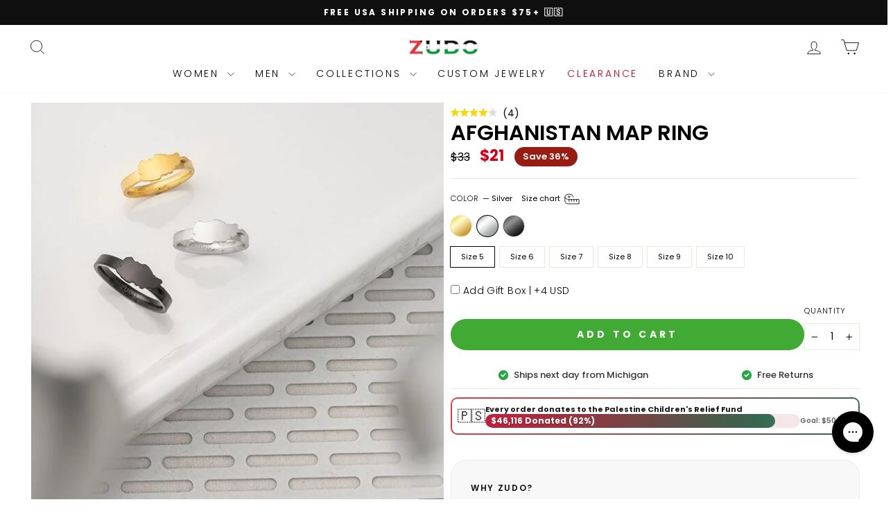

--- FILE ---
content_type: text/html; charset=utf-8
request_url: https://zudo.co/collections/turkiye-syria-charity-collection/products/afghanistan-map-ring?variant=32926836686871
body_size: 106181
content:
<!doctype html>
<html class="no-js" lang="en" dir="ltr">
<head>


    
    
    
    
    
      
      
    
  
  
  <meta charset="utf-8">
  <meta http-equiv="X-UA-Compatible" content="IE=edge,chrome=1">
  <meta name="viewport" content="width=device-width,initial-scale=1">
  <meta name="theme-color" content="#111111">
  <link rel="canonical" href="https://zudo.co/products/afghanistan-map-ring">
  <link rel="preconnect" href="https://cdn.shopify.com" crossorigin>
  <link rel="preconnect" href="https://fonts.shopifycdn.com" crossorigin>
  <link rel="dns-prefetch" href="https://productreviews.shopifycdn.com">
  <link rel="dns-prefetch" href="https://ajax.googleapis.com">
  <link rel="dns-prefetch" href="https://maps.googleapis.com">
  <link rel="dns-prefetch" href="https://maps.gstatic.com"><link rel="preconnect" href="https://a.klaviyo.com" crossorigin>
  <link rel="dns-prefetch" href="https://cdn.rebuyengine.com">
  <link rel="dns-prefetch" href="https://www.googletagmanager.com">
  <link rel="dns-prefetch" href="https://d1liekpayvooaz.cloudfront.net">
  <link rel="dns-prefetch" href="https://cdn.jsdelivr.net"><link rel="shortcut icon" href="//zudo.co/cdn/shop/files/logo_2e8f4b86-8ac2-4cc2-98f2-8a96d40ca209_32x32.png?v=1748636115" type="image/png" /><title>Afghanistan Map Ring
&ndash; ZUDO
</title>
<meta name="description" content="Wherever we go in life, our roots stay with us. They keep us grounded and remind us of where we started. Carry a piece of home with you wherever you go. Represent your roots with our Afghanistan map ring."><meta property="og:site_name" content="ZUDO">
  <meta property="og:url" content="https://zudo.co/products/afghanistan-map-ring">
  <meta property="og:title" content="Afghanistan Map Ring">
  <meta property="og:type" content="product">
  <meta property="og:description" content="Wherever we go in life, our roots stay with us. They keep us grounded and remind us of where we started. Carry a piece of home with you wherever you go. Represent your roots with our Afghanistan map ring."><meta property="og:image" content="http://zudo.co/cdn/shop/products/71_086f3cd6-23b6-4d12-b8bb-84c6a1ba0925.jpg?v=1762467350">
    <meta property="og:image:secure_url" content="https://zudo.co/cdn/shop/products/71_086f3cd6-23b6-4d12-b8bb-84c6a1ba0925.jpg?v=1762467350">
    <meta property="og:image:width" content="2048">
    <meta property="og:image:height" content="2048"><meta name="twitter:site" content="@">
  <meta name="twitter:card" content="summary_large_image">
  <meta name="twitter:title" content="Afghanistan Map Ring">
  <meta name="twitter:description" content="Wherever we go in life, our roots stay with us. They keep us grounded and remind us of where we started. Carry a piece of home with you wherever you go. Represent your roots with our Afghanistan map ring.">
<script src="//d1liekpayvooaz.cloudfront.net/apps/customizery/customizery.js?shop=shopzudo.myshopify.com" defer></script><script> 
  window.Shoppad = window.Shoppad || {},
  window.Shoppad.apps = window.Shoppad.apps || {},
  window.Shoppad.apps.infiniteoptions = window.Shoppad.apps.infiniteoptions || {},
  window.Shoppad.apps.infiniteoptions.validateType = 'overlay';
</script><style data-shopify>@font-face {
  font-family: Poppins;
  font-weight: 600;
  font-style: normal;
  font-display: swap;
  src: url("//zudo.co/cdn/fonts/poppins/poppins_n6.aa29d4918bc243723d56b59572e18228ed0786f6.woff2") format("woff2"),
       url("//zudo.co/cdn/fonts/poppins/poppins_n6.5f815d845fe073750885d5b7e619ee00e8111208.woff") format("woff");
}

 @font-face {
  font-family: Poppins;
  font-weight: 300;
  font-style: normal;
  font-display: swap;
  src: url("//zudo.co/cdn/fonts/poppins/poppins_n3.05f58335c3209cce17da4f1f1ab324ebe2982441.woff2") format("woff2"),
       url("//zudo.co/cdn/fonts/poppins/poppins_n3.6971368e1f131d2c8ff8e3a44a36b577fdda3ff5.woff") format("woff");
}



 @font-face {
  font-family: Poppins;
  font-weight: 600;
  font-style: normal;
  font-display: swap;
  src: url("//zudo.co/cdn/fonts/poppins/poppins_n6.aa29d4918bc243723d56b59572e18228ed0786f6.woff2") format("woff2"),
       url("//zudo.co/cdn/fonts/poppins/poppins_n6.5f815d845fe073750885d5b7e619ee00e8111208.woff") format("woff");
}

 @font-face {
  font-family: Poppins;
  font-weight: 300;
  font-style: italic;
  font-display: swap;
  src: url("//zudo.co/cdn/fonts/poppins/poppins_i3.8536b4423050219f608e17f134fe9ea3b01ed890.woff2") format("woff2"),
       url("//zudo.co/cdn/fonts/poppins/poppins_i3.0f4433ada196bcabf726ed78f8e37e0995762f7f.woff") format("woff");
}

 @font-face {
  font-family: Poppins;
  font-weight: 600;
  font-style: italic;
  font-display: swap;
  src: url("//zudo.co/cdn/fonts/poppins/poppins_i6.bb8044d6203f492888d626dafda3c2999253e8e9.woff2") format("woff2"),
       url("//zudo.co/cdn/fonts/poppins/poppins_i6.e233dec1a61b1e7dead9f920159eda42280a02c3.woff") format("woff");
}

</style><link href="//zudo.co/cdn/shop/t/253/assets/theme.css?v=75002011050728281351764545601" rel="stylesheet" type="text/css" media="all" />
  <link href="//zudo.co/cdn/shop/t/253/assets/product-type-filter-bar.css?v=42554805200739679331756183854" rel="stylesheet" type="text/css" media="all" />
<style data-shopify>:root {
    --typeHeaderPrimary: Poppins;
    --typeHeaderFallback: sans-serif;
    --typeHeaderSize: 36px;
    --typeHeaderWeight: 600;
    --typeHeaderLineHeight: 1;
    --typeHeaderSpacing: 0.0em;

    --typeBasePrimary:Poppins;
    --typeBaseFallback:sans-serif;
    --typeBaseSize: 14px;
    --typeBaseWeight: 300;
    --typeBaseSpacing: 0.0em;
    --typeBaseLineHeight: 1.4;
    --typeBaselineHeightMinus01: 1.3;

    --typeCollectionTitle: 20px;

    --iconWeight: 2px;
    --iconLinecaps: miter;

    
        --buttonRadius: 50px;
    

    --colorGridOverlayOpacity: 0.08;
    --colorAnnouncement: #0f0f0f;
    --colorAnnouncementText: #ffffff;

    --colorBody: #ffffff;
    --colorBodyAlpha05: rgba(255, 255, 255, 0.05);
    --colorBodyDim: #f2f2f2;
    --colorBodyLightDim: #fafafa;
    --colorBodyMediumDim: #f5f5f5;


    --colorBorder: #e8e8e1;

    --colorBtnPrimary: #111111;
    --colorBtnPrimaryLight: #2b2b2b;
    --colorBtnPrimaryDim: #040404;
    --colorBtnPrimaryText: #ffffff;

    --colorCartDot: #c20000;

    --colorDrawers: #ffffff;
    --colorDrawersDim: #f2f2f2;
    --colorDrawerBorder: #e8e8e1;
    --colorDrawerText: #000000;
    --colorDrawerTextDark: #000000;
    --colorDrawerButton: #111111;
    --colorDrawerButtonText: #ffffff;

    --colorFooter: #000000;
    --colorFooterText: #ffffff;
    --colorFooterTextAlpha01: #ffffff;

    --colorGridOverlay: #000000;
    --colorGridOverlayOpacity: 0.1;

    --colorHeaderTextAlpha01: rgba(0, 0, 0, 0.1);

    --colorHeroText: #ffffff;

    --colorSmallImageBg: #ffffff;
    --colorLargeImageBg: #0f0f0f;

    --colorImageOverlay: #000000;
    --colorImageOverlayOpacity: 0.0;
    --colorImageOverlayTextShadow: 0.24;

    --colorLink: #000000;

    --colorModalBg: rgba(230, 230, 230, 0.6);

    --colorNav: #ffffff;
    --colorNavText: #000000;

    --colorPrice: #000000;

    --colorSaleTag: #1c1d1d;
    --colorSaleTagText: #ffffff;

    --colorTextBody: #000000;
    --colorTextBodyAlpha015: rgba(0, 0, 0, 0.15);
    --colorTextBodyAlpha005: rgba(0, 0, 0, 0.05);
    --colorTextBodyAlpha008: rgba(0, 0, 0, 0.08);
    --colorTextSavings: #971d13;

    --urlIcoSelect: url(//zudo.co/cdn/shop/t/253/assets/ico-select.svg);
    --urlIcoSelectFooter: url(//zudo.co/cdn/shop/t/253/assets/ico-select-footer.svg);
    --urlIcoSelectWhite: url(//zudo.co/cdn/shop/t/253/assets/ico-select-white.svg);

    --grid-gutter: 17px;
    --drawer-gutter: 20px;

    --sizeChartMargin: 25px 0;
    --sizeChartIconMargin: 5px;

    --newsletterReminderPadding: 40px;

    /*Shop Pay Installments*/
    --color-body-text: #000000;
    --color-body: #ffffff;
    --color-bg: #ffffff;
    }

    .placeholder-content {
    background-image: linear-gradient(100deg, #ffffff 40%, #f7f7f7 63%, #ffffff 79%);
    }</style><script>
    document.documentElement.className = document.documentElement.className.replace('no-js', 'js');

    window.theme = window.theme || {};
    theme.routes = {
      home: "/",
      cart: "/cart.js",
      cartPage: "/cart",
      cartAdd: "/cart/add.js",
      cartChange: "/cart/change.js",
      search: "/search",
      predictiveSearch: "/search/suggest"
    };
    theme.strings = {
      soldOut: "Sold Out",
      unavailable: "Unavailable",
      inStockLabel: "In stock, ready to ship",
      oneStockLabel: "Low stock - [count] item left",
      otherStockLabel: "Low stock - [count] items left",
      willNotShipUntil: "Ready to ship [date]",
      willBeInStockAfter: "Back in stock [date]",
      waitingForStock: "Backordered, shipping soon",
      savePrice: "Save [saved_amount]",
      cartEmpty: "Your cart is currently empty.",
      cartTermsConfirmation: "You must agree with the terms and conditions of sales to check out",
      searchCollections: "Collections",
      searchPages: "Pages",
      searchArticles: "Articles",
      productFrom: "from ",
      maxQuantity: "You can only have [quantity] of [title] in your cart."
    };
    theme.settings = {
      cartType: "drawer",
      isCustomerTemplate: false,
      moneyFormat: "\u003cspan class=money\u003e${{amount_no_decimals}}\u003c\/span\u003e",
      saveType: "percent",
      productImageSize: "square",
      productImageCover: false,
      predictiveSearch: true,
      predictiveSearchType: null,
      predictiveSearchVendor: false,
      predictiveSearchPrice: false,
      quickView: false,
      themeName: 'Impulse',
      themeVersion: "8.0.0"
    };
  </script>

  <script>window.performance && window.performance.mark && window.performance.mark('shopify.content_for_header.start');</script><meta name="google-site-verification" content="jeZghVkTfjnG57I81pNJxRbYiCKS7WRZoW6Ii3_q18Y">
<meta id="shopify-digital-wallet" name="shopify-digital-wallet" content="/22461929/digital_wallets/dialog">
<meta name="shopify-checkout-api-token" content="9cded6d0a7d70c4845f9f6ffad0b4c59">
<meta id="in-context-paypal-metadata" data-shop-id="22461929" data-venmo-supported="false" data-environment="production" data-locale="en_US" data-paypal-v4="true" data-currency="USD">
<link rel="alternate" hreflang="x-default" href="https://zudo.co/products/afghanistan-map-ring">
<link rel="alternate" hreflang="en" href="https://zudo.co/products/afghanistan-map-ring">
<link rel="alternate" hreflang="en-CA" href="https://zudo.co/en-ca/products/afghanistan-map-ring">
<link rel="alternate" type="application/json+oembed" href="https://zudo.co/products/afghanistan-map-ring.oembed">
<script async="async" src="/checkouts/internal/preloads.js?locale=en-US"></script>
<link rel="preconnect" href="https://shop.app" crossorigin="anonymous">
<script async="async" src="https://shop.app/checkouts/internal/preloads.js?locale=en-US&shop_id=22461929" crossorigin="anonymous"></script>
<script id="apple-pay-shop-capabilities" type="application/json">{"shopId":22461929,"countryCode":"US","currencyCode":"USD","merchantCapabilities":["supports3DS"],"merchantId":"gid:\/\/shopify\/Shop\/22461929","merchantName":"ZUDO","requiredBillingContactFields":["postalAddress","email","phone"],"requiredShippingContactFields":["postalAddress","email","phone"],"shippingType":"shipping","supportedNetworks":["visa","masterCard","amex","discover","elo","jcb"],"total":{"type":"pending","label":"ZUDO","amount":"1.00"},"shopifyPaymentsEnabled":true,"supportsSubscriptions":true}</script>
<script id="shopify-features" type="application/json">{"accessToken":"9cded6d0a7d70c4845f9f6ffad0b4c59","betas":["rich-media-storefront-analytics"],"domain":"zudo.co","predictiveSearch":true,"shopId":22461929,"locale":"en"}</script>
<script>var Shopify = Shopify || {};
Shopify.shop = "shopzudo.myshopify.com";
Shopify.locale = "en";
Shopify.currency = {"active":"USD","rate":"1.0"};
Shopify.country = "US";
Shopify.theme = {"name":"Jan13_2026_Impulse 8.0.0_PDP_CustomLP_RemoveA\/B","id":167647051799,"schema_name":"Impulse","schema_version":"8.0.0","theme_store_id":857,"role":"main"};
Shopify.theme.handle = "null";
Shopify.theme.style = {"id":null,"handle":null};
Shopify.cdnHost = "zudo.co/cdn";
Shopify.routes = Shopify.routes || {};
Shopify.routes.root = "/";</script>
<script type="module">!function(o){(o.Shopify=o.Shopify||{}).modules=!0}(window);</script>
<script>!function(o){function n(){var o=[];function n(){o.push(Array.prototype.slice.apply(arguments))}return n.q=o,n}var t=o.Shopify=o.Shopify||{};t.loadFeatures=n(),t.autoloadFeatures=n()}(window);</script>
<script>
  window.ShopifyPay = window.ShopifyPay || {};
  window.ShopifyPay.apiHost = "shop.app\/pay";
  window.ShopifyPay.redirectState = null;
</script>
<script id="shop-js-analytics" type="application/json">{"pageType":"product"}</script>
<script defer="defer" async type="module" src="//zudo.co/cdn/shopifycloud/shop-js/modules/v2/client.init-shop-cart-sync_BT-GjEfc.en.esm.js"></script>
<script defer="defer" async type="module" src="//zudo.co/cdn/shopifycloud/shop-js/modules/v2/chunk.common_D58fp_Oc.esm.js"></script>
<script defer="defer" async type="module" src="//zudo.co/cdn/shopifycloud/shop-js/modules/v2/chunk.modal_xMitdFEc.esm.js"></script>
<script type="module">
  await import("//zudo.co/cdn/shopifycloud/shop-js/modules/v2/client.init-shop-cart-sync_BT-GjEfc.en.esm.js");
await import("//zudo.co/cdn/shopifycloud/shop-js/modules/v2/chunk.common_D58fp_Oc.esm.js");
await import("//zudo.co/cdn/shopifycloud/shop-js/modules/v2/chunk.modal_xMitdFEc.esm.js");

  window.Shopify.SignInWithShop?.initShopCartSync?.({"fedCMEnabled":true,"windoidEnabled":true});

</script>
<script defer="defer" async type="module" src="//zudo.co/cdn/shopifycloud/shop-js/modules/v2/client.payment-terms_Ci9AEqFq.en.esm.js"></script>
<script defer="defer" async type="module" src="//zudo.co/cdn/shopifycloud/shop-js/modules/v2/chunk.common_D58fp_Oc.esm.js"></script>
<script defer="defer" async type="module" src="//zudo.co/cdn/shopifycloud/shop-js/modules/v2/chunk.modal_xMitdFEc.esm.js"></script>
<script type="module">
  await import("//zudo.co/cdn/shopifycloud/shop-js/modules/v2/client.payment-terms_Ci9AEqFq.en.esm.js");
await import("//zudo.co/cdn/shopifycloud/shop-js/modules/v2/chunk.common_D58fp_Oc.esm.js");
await import("//zudo.co/cdn/shopifycloud/shop-js/modules/v2/chunk.modal_xMitdFEc.esm.js");

  
</script>
<script>
  window.Shopify = window.Shopify || {};
  if (!window.Shopify.featureAssets) window.Shopify.featureAssets = {};
  window.Shopify.featureAssets['shop-js'] = {"shop-cart-sync":["modules/v2/client.shop-cart-sync_DZOKe7Ll.en.esm.js","modules/v2/chunk.common_D58fp_Oc.esm.js","modules/v2/chunk.modal_xMitdFEc.esm.js"],"init-fed-cm":["modules/v2/client.init-fed-cm_B6oLuCjv.en.esm.js","modules/v2/chunk.common_D58fp_Oc.esm.js","modules/v2/chunk.modal_xMitdFEc.esm.js"],"shop-cash-offers":["modules/v2/client.shop-cash-offers_D2sdYoxE.en.esm.js","modules/v2/chunk.common_D58fp_Oc.esm.js","modules/v2/chunk.modal_xMitdFEc.esm.js"],"shop-login-button":["modules/v2/client.shop-login-button_QeVjl5Y3.en.esm.js","modules/v2/chunk.common_D58fp_Oc.esm.js","modules/v2/chunk.modal_xMitdFEc.esm.js"],"pay-button":["modules/v2/client.pay-button_DXTOsIq6.en.esm.js","modules/v2/chunk.common_D58fp_Oc.esm.js","modules/v2/chunk.modal_xMitdFEc.esm.js"],"shop-button":["modules/v2/client.shop-button_DQZHx9pm.en.esm.js","modules/v2/chunk.common_D58fp_Oc.esm.js","modules/v2/chunk.modal_xMitdFEc.esm.js"],"avatar":["modules/v2/client.avatar_BTnouDA3.en.esm.js"],"init-windoid":["modules/v2/client.init-windoid_CR1B-cfM.en.esm.js","modules/v2/chunk.common_D58fp_Oc.esm.js","modules/v2/chunk.modal_xMitdFEc.esm.js"],"init-shop-for-new-customer-accounts":["modules/v2/client.init-shop-for-new-customer-accounts_C_vY_xzh.en.esm.js","modules/v2/client.shop-login-button_QeVjl5Y3.en.esm.js","modules/v2/chunk.common_D58fp_Oc.esm.js","modules/v2/chunk.modal_xMitdFEc.esm.js"],"init-shop-email-lookup-coordinator":["modules/v2/client.init-shop-email-lookup-coordinator_BI7n9ZSv.en.esm.js","modules/v2/chunk.common_D58fp_Oc.esm.js","modules/v2/chunk.modal_xMitdFEc.esm.js"],"init-shop-cart-sync":["modules/v2/client.init-shop-cart-sync_BT-GjEfc.en.esm.js","modules/v2/chunk.common_D58fp_Oc.esm.js","modules/v2/chunk.modal_xMitdFEc.esm.js"],"shop-toast-manager":["modules/v2/client.shop-toast-manager_DiYdP3xc.en.esm.js","modules/v2/chunk.common_D58fp_Oc.esm.js","modules/v2/chunk.modal_xMitdFEc.esm.js"],"init-customer-accounts":["modules/v2/client.init-customer-accounts_D9ZNqS-Q.en.esm.js","modules/v2/client.shop-login-button_QeVjl5Y3.en.esm.js","modules/v2/chunk.common_D58fp_Oc.esm.js","modules/v2/chunk.modal_xMitdFEc.esm.js"],"init-customer-accounts-sign-up":["modules/v2/client.init-customer-accounts-sign-up_iGw4briv.en.esm.js","modules/v2/client.shop-login-button_QeVjl5Y3.en.esm.js","modules/v2/chunk.common_D58fp_Oc.esm.js","modules/v2/chunk.modal_xMitdFEc.esm.js"],"shop-follow-button":["modules/v2/client.shop-follow-button_CqMgW2wH.en.esm.js","modules/v2/chunk.common_D58fp_Oc.esm.js","modules/v2/chunk.modal_xMitdFEc.esm.js"],"checkout-modal":["modules/v2/client.checkout-modal_xHeaAweL.en.esm.js","modules/v2/chunk.common_D58fp_Oc.esm.js","modules/v2/chunk.modal_xMitdFEc.esm.js"],"shop-login":["modules/v2/client.shop-login_D91U-Q7h.en.esm.js","modules/v2/chunk.common_D58fp_Oc.esm.js","modules/v2/chunk.modal_xMitdFEc.esm.js"],"lead-capture":["modules/v2/client.lead-capture_BJmE1dJe.en.esm.js","modules/v2/chunk.common_D58fp_Oc.esm.js","modules/v2/chunk.modal_xMitdFEc.esm.js"],"payment-terms":["modules/v2/client.payment-terms_Ci9AEqFq.en.esm.js","modules/v2/chunk.common_D58fp_Oc.esm.js","modules/v2/chunk.modal_xMitdFEc.esm.js"]};
</script>
<script>(function() {
  var isLoaded = false;
  function asyncLoad() {
    if (isLoaded) return;
    isLoaded = true;
    var urls = ["\/\/d1liekpayvooaz.cloudfront.net\/apps\/customizery\/customizery.js?shop=shopzudo.myshopify.com","\/\/d1liekpayvooaz.cloudfront.net\/apps\/uploadery\/uploadery.js?shop=shopzudo.myshopify.com","https:\/\/static.affiliatly.com\/shopify\/v3\/shopify.js?affiliatly_code=AF-1011819\u0026shop=shopzudo.myshopify.com","https:\/\/cdn.attn.tv\/zudo\/dtag.js?shop=shopzudo.myshopify.com","https:\/\/reconvert-cdn.com\/assets\/js\/store_reconvert_node.js?v=2\u0026scid=YjI2YzgzMjgzNjEwY2JhMjIwNGFhNGUxOTQ2ZTJkMjEuNDM5YmY1NTM5Mjc2YWYyNTJkZTJlMGZlZDJhMmRlNjc=\u0026shop=shopzudo.myshopify.com","https:\/\/reconvert-cdn.com\/assets\/js\/reconvert_script_tags.mini.js?scid=YjI2YzgzMjgzNjEwY2JhMjIwNGFhNGUxOTQ2ZTJkMjEuNDM5YmY1NTM5Mjc2YWYyNTJkZTJlMGZlZDJhMmRlNjc=\u0026shop=shopzudo.myshopify.com","https:\/\/pps.triplewhale.systems\/main.js?shop=shopzudo.myshopify.com"];
    for (var i = 0; i < urls.length; i++) {
      var s = document.createElement('script');
      s.type = 'text/javascript';
      s.async = true;
      s.src = urls[i];
      var x = document.getElementsByTagName('script')[0];
      x.parentNode.insertBefore(s, x);
    }
  };
  if(window.attachEvent) {
    window.attachEvent('onload', asyncLoad);
  } else {
    window.addEventListener('load', asyncLoad, false);
  }
})();</script>
<script id="__st">var __st={"a":22461929,"offset":-18000,"reqid":"68aee81d-dabc-46cc-8c32-283d91343ae4-1769281927","pageurl":"zudo.co\/collections\/turkiye-syria-charity-collection\/products\/afghanistan-map-ring?variant=32926836686871","u":"5946dc03e697","p":"product","rtyp":"product","rid":4818749718551};</script>
<script>window.ShopifyPaypalV4VisibilityTracking = true;</script>
<script id="captcha-bootstrap">!function(){'use strict';const t='contact',e='account',n='new_comment',o=[[t,t],['blogs',n],['comments',n],[t,'customer']],c=[[e,'customer_login'],[e,'guest_login'],[e,'recover_customer_password'],[e,'create_customer']],r=t=>t.map((([t,e])=>`form[action*='/${t}']:not([data-nocaptcha='true']) input[name='form_type'][value='${e}']`)).join(','),a=t=>()=>t?[...document.querySelectorAll(t)].map((t=>t.form)):[];function s(){const t=[...o],e=r(t);return a(e)}const i='password',u='form_key',d=['recaptcha-v3-token','g-recaptcha-response','h-captcha-response',i],f=()=>{try{return window.sessionStorage}catch{return}},m='__shopify_v',_=t=>t.elements[u];function p(t,e,n=!1){try{const o=window.sessionStorage,c=JSON.parse(o.getItem(e)),{data:r}=function(t){const{data:e,action:n}=t;return t[m]||n?{data:e,action:n}:{data:t,action:n}}(c);for(const[e,n]of Object.entries(r))t.elements[e]&&(t.elements[e].value=n);n&&o.removeItem(e)}catch(o){console.error('form repopulation failed',{error:o})}}const l='form_type',E='cptcha';function T(t){t.dataset[E]=!0}const w=window,h=w.document,L='Shopify',v='ce_forms',y='captcha';let A=!1;((t,e)=>{const n=(g='f06e6c50-85a8-45c8-87d0-21a2b65856fe',I='https://cdn.shopify.com/shopifycloud/storefront-forms-hcaptcha/ce_storefront_forms_captcha_hcaptcha.v1.5.2.iife.js',D={infoText:'Protected by hCaptcha',privacyText:'Privacy',termsText:'Terms'},(t,e,n)=>{const o=w[L][v],c=o.bindForm;if(c)return c(t,g,e,D).then(n);var r;o.q.push([[t,g,e,D],n]),r=I,A||(h.body.append(Object.assign(h.createElement('script'),{id:'captcha-provider',async:!0,src:r})),A=!0)});var g,I,D;w[L]=w[L]||{},w[L][v]=w[L][v]||{},w[L][v].q=[],w[L][y]=w[L][y]||{},w[L][y].protect=function(t,e){n(t,void 0,e),T(t)},Object.freeze(w[L][y]),function(t,e,n,w,h,L){const[v,y,A,g]=function(t,e,n){const i=e?o:[],u=t?c:[],d=[...i,...u],f=r(d),m=r(i),_=r(d.filter((([t,e])=>n.includes(e))));return[a(f),a(m),a(_),s()]}(w,h,L),I=t=>{const e=t.target;return e instanceof HTMLFormElement?e:e&&e.form},D=t=>v().includes(t);t.addEventListener('submit',(t=>{const e=I(t);if(!e)return;const n=D(e)&&!e.dataset.hcaptchaBound&&!e.dataset.recaptchaBound,o=_(e),c=g().includes(e)&&(!o||!o.value);(n||c)&&t.preventDefault(),c&&!n&&(function(t){try{if(!f())return;!function(t){const e=f();if(!e)return;const n=_(t);if(!n)return;const o=n.value;o&&e.removeItem(o)}(t);const e=Array.from(Array(32),(()=>Math.random().toString(36)[2])).join('');!function(t,e){_(t)||t.append(Object.assign(document.createElement('input'),{type:'hidden',name:u})),t.elements[u].value=e}(t,e),function(t,e){const n=f();if(!n)return;const o=[...t.querySelectorAll(`input[type='${i}']`)].map((({name:t})=>t)),c=[...d,...o],r={};for(const[a,s]of new FormData(t).entries())c.includes(a)||(r[a]=s);n.setItem(e,JSON.stringify({[m]:1,action:t.action,data:r}))}(t,e)}catch(e){console.error('failed to persist form',e)}}(e),e.submit())}));const S=(t,e)=>{t&&!t.dataset[E]&&(n(t,e.some((e=>e===t))),T(t))};for(const o of['focusin','change'])t.addEventListener(o,(t=>{const e=I(t);D(e)&&S(e,y())}));const B=e.get('form_key'),M=e.get(l),P=B&&M;t.addEventListener('DOMContentLoaded',(()=>{const t=y();if(P)for(const e of t)e.elements[l].value===M&&p(e,B);[...new Set([...A(),...v().filter((t=>'true'===t.dataset.shopifyCaptcha))])].forEach((e=>S(e,t)))}))}(h,new URLSearchParams(w.location.search),n,t,e,['guest_login'])})(!0,!0)}();</script>
<script integrity="sha256-4kQ18oKyAcykRKYeNunJcIwy7WH5gtpwJnB7kiuLZ1E=" data-source-attribution="shopify.loadfeatures" defer="defer" src="//zudo.co/cdn/shopifycloud/storefront/assets/storefront/load_feature-a0a9edcb.js" crossorigin="anonymous"></script>
<script crossorigin="anonymous" defer="defer" src="//zudo.co/cdn/shopifycloud/storefront/assets/shopify_pay/storefront-65b4c6d7.js?v=20250812"></script>
<script data-source-attribution="shopify.dynamic_checkout.dynamic.init">var Shopify=Shopify||{};Shopify.PaymentButton=Shopify.PaymentButton||{isStorefrontPortableWallets:!0,init:function(){window.Shopify.PaymentButton.init=function(){};var t=document.createElement("script");t.src="https://zudo.co/cdn/shopifycloud/portable-wallets/latest/portable-wallets.en.js",t.type="module",document.head.appendChild(t)}};
</script>
<script data-source-attribution="shopify.dynamic_checkout.buyer_consent">
  function portableWalletsHideBuyerConsent(e){var t=document.getElementById("shopify-buyer-consent"),n=document.getElementById("shopify-subscription-policy-button");t&&n&&(t.classList.add("hidden"),t.setAttribute("aria-hidden","true"),n.removeEventListener("click",e))}function portableWalletsShowBuyerConsent(e){var t=document.getElementById("shopify-buyer-consent"),n=document.getElementById("shopify-subscription-policy-button");t&&n&&(t.classList.remove("hidden"),t.removeAttribute("aria-hidden"),n.addEventListener("click",e))}window.Shopify?.PaymentButton&&(window.Shopify.PaymentButton.hideBuyerConsent=portableWalletsHideBuyerConsent,window.Shopify.PaymentButton.showBuyerConsent=portableWalletsShowBuyerConsent);
</script>
<script data-source-attribution="shopify.dynamic_checkout.cart.bootstrap">document.addEventListener("DOMContentLoaded",(function(){function t(){return document.querySelector("shopify-accelerated-checkout-cart, shopify-accelerated-checkout")}if(t())Shopify.PaymentButton.init();else{new MutationObserver((function(e,n){t()&&(Shopify.PaymentButton.init(),n.disconnect())})).observe(document.body,{childList:!0,subtree:!0})}}));
</script>
<link id="shopify-accelerated-checkout-styles" rel="stylesheet" media="screen" href="https://zudo.co/cdn/shopifycloud/portable-wallets/latest/accelerated-checkout-backwards-compat.css" crossorigin="anonymous">
<style id="shopify-accelerated-checkout-cart">
        #shopify-buyer-consent {
  margin-top: 1em;
  display: inline-block;
  width: 100%;
}

#shopify-buyer-consent.hidden {
  display: none;
}

#shopify-subscription-policy-button {
  background: none;
  border: none;
  padding: 0;
  text-decoration: underline;
  font-size: inherit;
  cursor: pointer;
}

#shopify-subscription-policy-button::before {
  box-shadow: none;
}

      </style>

<script>window.performance && window.performance.mark && window.performance.mark('shopify.content_for_header.end');</script>
<script src="//zudo.co/cdn/shop/t/253/assets/vendor-scripts-v11.js" defer="defer"></script><link rel="preload" href="//zudo.co/cdn/shop/t/253/assets/country-flags.css" as="style" onload="this.onload=null;this.rel='stylesheet'">
<noscript><link rel="stylesheet" href="//zudo.co/cdn/shop/t/253/assets/country-flags.css"></noscript><script src="//zudo.co/cdn/shop/t/253/assets/theme.js?v=15941631737546581761018888" defer="defer"></script>
  <script defer src="//zudo.co/cdn/shop/t/253/assets/swatch-swapper.js?v=163649397315545221361760741402" type="text/javascript"></script>

<script src="https://code.jquery.com/jquery-3.6.0.min.js"></script>

<link rel="preload" href="https://cdn.jsdelivr.net/npm/slick-carousel@1.8.1/slick/slick.css" as="style" onload="this.onload=null;this.rel='stylesheet'">
<noscript><link rel="stylesheet" href="https://cdn.jsdelivr.net/npm/slick-carousel@1.8.1/slick/slick.css"></noscript>
<link rel="preload" href="https://cdn.jsdelivr.net/npm/slick-carousel@1.8.1/slick/slick-theme.css" as="style" onload="this.onload=null;this.rel='stylesheet'">
<noscript><link rel="stylesheet" href="https://cdn.jsdelivr.net/npm/slick-carousel@1.8.1/slick/slick-theme.css"></noscript>

<script src="https://cdn.jsdelivr.net/npm/slick-carousel@1.8.1/slick/slick.min.js" defer></script><!-- BEGIN app block: shopify://apps/frequently-bought/blocks/app-embed-block/b1a8cbea-c844-4842-9529-7c62dbab1b1f --><script>
    window.codeblackbelt = window.codeblackbelt || {};
    window.codeblackbelt.shop = window.codeblackbelt.shop || 'shopzudo.myshopify.com';
    
        window.codeblackbelt.productId = 4818749718551;</script><script src="//cdn.codeblackbelt.com/widgets/frequently-bought-together/main.min.js?version=2026012414-0500" async></script>
 <!-- END app block --><!-- BEGIN app block: shopify://apps/triplewhale/blocks/triple_pixel_snippet/483d496b-3f1a-4609-aea7-8eee3b6b7a2a --><link rel='preconnect dns-prefetch' href='https://api.config-security.com/' crossorigin />
<link rel='preconnect dns-prefetch' href='https://conf.config-security.com/' crossorigin />
<script>
/* >> TriplePixel :: start*/
window.TriplePixelData={TripleName:"shopzudo.myshopify.com",ver:"2.16",plat:"SHOPIFY",isHeadless:false,src:'SHOPIFY_EXT',product:{id:"4818749718551",name:`Afghanistan Map Ring`,price:"21",variant:"32926836686871"},search:"",collection:"273241473047",cart:"drawer",template:"product",curr:"USD" || "USD"},function(W,H,A,L,E,_,B,N){function O(U,T,P,H,R){void 0===R&&(R=!1),H=new XMLHttpRequest,P?(H.open("POST",U,!0),H.setRequestHeader("Content-Type","text/plain")):H.open("GET",U,!0),H.send(JSON.stringify(P||{})),H.onreadystatechange=function(){4===H.readyState&&200===H.status?(R=H.responseText,U.includes("/first")?eval(R):P||(N[B]=R)):(299<H.status||H.status<200)&&T&&!R&&(R=!0,O(U,T-1,P))}}if(N=window,!N[H+"sn"]){N[H+"sn"]=1,L=function(){return Date.now().toString(36)+"_"+Math.random().toString(36)};try{A.setItem(H,1+(0|A.getItem(H)||0)),(E=JSON.parse(A.getItem(H+"U")||"[]")).push({u:location.href,r:document.referrer,t:Date.now(),id:L()}),A.setItem(H+"U",JSON.stringify(E))}catch(e){}var i,m,p;A.getItem('"!nC`')||(_=A,A=N,A[H]||(E=A[H]=function(t,e,i){return void 0===i&&(i=[]),"State"==t?E.s:(W=L(),(E._q=E._q||[]).push([W,t,e].concat(i)),W)},E.s="Installed",E._q=[],E.ch=W,B="configSecurityConfModel",N[B]=1,O("https://conf.config-security.com/model",5),i=L(),m=A[atob("c2NyZWVu")],_.setItem("di_pmt_wt",i),p={id:i,action:"profile",avatar:_.getItem("auth-security_rand_salt_"),time:m[atob("d2lkdGg=")]+":"+m[atob("aGVpZ2h0")],host:A.TriplePixelData.TripleName,plat:A.TriplePixelData.plat,url:window.location.href.slice(0,500),ref:document.referrer,ver:A.TriplePixelData.ver},O("https://api.config-security.com/event",5,p),O("https://api.config-security.com/first?host=".concat(p.host,"&plat=").concat(p.plat),5)))}}("","TriplePixel",localStorage);
/* << TriplePixel :: end*/
</script>



<!-- END app block --><!-- BEGIN app block: shopify://apps/attentive/blocks/attn-tag/8df62c72-8fe4-407e-a5b3-72132be30a0d --><script type="text/javascript" src="https://cdn.attn.tv/zudo/dtag.js?source=app-embed" defer="defer"></script>


<!-- END app block --><!-- BEGIN app block: shopify://apps/aimerce-first-party-pixel/blocks/c-track-embed/51cbda5a-dbfc-4e7b-8d12-c9e90363dcd7 --><!-- END app block --><!-- BEGIN app block: shopify://apps/klaviyo-email-marketing-sms/blocks/klaviyo-onsite-embed/2632fe16-c075-4321-a88b-50b567f42507 -->












  <script async src="https://static.klaviyo.com/onsite/js/MyeFjW/klaviyo.js?company_id=MyeFjW"></script>
  <script>!function(){if(!window.klaviyo){window._klOnsite=window._klOnsite||[];try{window.klaviyo=new Proxy({},{get:function(n,i){return"push"===i?function(){var n;(n=window._klOnsite).push.apply(n,arguments)}:function(){for(var n=arguments.length,o=new Array(n),w=0;w<n;w++)o[w]=arguments[w];var t="function"==typeof o[o.length-1]?o.pop():void 0,e=new Promise((function(n){window._klOnsite.push([i].concat(o,[function(i){t&&t(i),n(i)}]))}));return e}}})}catch(n){window.klaviyo=window.klaviyo||[],window.klaviyo.push=function(){var n;(n=window._klOnsite).push.apply(n,arguments)}}}}();</script>

  
    <script id="viewed_product">
      if (item == null) {
        var _learnq = _learnq || [];

        var MetafieldReviews = null
        var MetafieldYotpoRating = null
        var MetafieldYotpoCount = null
        var MetafieldLooxRating = null
        var MetafieldLooxCount = null
        var okendoProduct = null
        var okendoProductReviewCount = null
        var okendoProductReviewAverageValue = null
        try {
          // The following fields are used for Customer Hub recently viewed in order to add reviews.
          // This information is not part of __kla_viewed. Instead, it is part of __kla_viewed_reviewed_items
          MetafieldReviews = {"rating":{"scale_min":"1.0","scale_max":"5.0","value":"4.0"},"rating_count":4};
          MetafieldYotpoRating = "0.0"
          MetafieldYotpoCount = "0"
          MetafieldLooxRating = null
          MetafieldLooxCount = null

          okendoProduct = {"reviewCount":4,"reviewAverageValue":"4.0"}
          // If the okendo metafield is not legacy, it will error, which then requires the new json formatted data
          if (okendoProduct && 'error' in okendoProduct) {
            okendoProduct = null
          }
          okendoProductReviewCount = okendoProduct ? okendoProduct.reviewCount : null
          okendoProductReviewAverageValue = okendoProduct ? okendoProduct.reviewAverageValue : null
        } catch (error) {
          console.error('Error in Klaviyo onsite reviews tracking:', error);
        }

        var item = {
          Name: "Afghanistan Map Ring",
          ProductID: 4818749718551,
          Categories: ["all over $4 excluding navidium","All products","All products excluding canvas","All products excluding Last Chance","All products on sale","Best of the Sale","Best Sellers","clearance test","Jewelry","Last Chance","Men","Most Popular","Non-Bundle Items","Represent Your Roots","Rings","Turkiye \u0026 Syria Charity Collection","Valentines Day Collection","Women","ZUDO Sale"],
          ImageURL: "https://zudo.co/cdn/shop/products/71_086f3cd6-23b6-4d12-b8bb-84c6a1ba0925_grande.jpg?v=1762467350",
          URL: "https://zudo.co/products/afghanistan-map-ring",
          Brand: "ZUDO",
          Price: "$21",
          Value: "21",
          CompareAtPrice: "$33"
        };
        _learnq.push(['track', 'Viewed Product', item]);
        _learnq.push(['trackViewedItem', {
          Title: item.Name,
          ItemId: item.ProductID,
          Categories: item.Categories,
          ImageUrl: item.ImageURL,
          Url: item.URL,
          Metadata: {
            Brand: item.Brand,
            Price: item.Price,
            Value: item.Value,
            CompareAtPrice: item.CompareAtPrice
          },
          metafields:{
            reviews: MetafieldReviews,
            yotpo:{
              rating: MetafieldYotpoRating,
              count: MetafieldYotpoCount,
            },
            loox:{
              rating: MetafieldLooxRating,
              count: MetafieldLooxCount,
            },
            okendo: {
              rating: okendoProductReviewAverageValue,
              count: okendoProductReviewCount,
            }
          }
        }]);
      }
    </script>
  




  <script>
    window.klaviyoReviewsProductDesignMode = false
  </script>







<!-- END app block --><!-- BEGIN app block: shopify://apps/gorgias-live-chat-helpdesk/blocks/gorgias/a66db725-7b96-4e3f-916e-6c8e6f87aaaa -->
<script defer data-gorgias-loader-chat src="https://config.gorgias.chat/bundle-loader/shopify/shopzudo.myshopify.com"></script>


<script defer data-gorgias-loader-convert  src="https://content.9gtb.com/loader.js"></script>


<script defer data-gorgias-loader-mailto-replace  src="https://config.gorgias.help/api/contact-forms/replace-mailto-script.js?shopName=shopzudo"></script>


<!-- END app block --><!-- BEGIN app block: shopify://apps/intelligems-a-b-testing/blocks/intelligems-script/fa83b64c-0c77-4c0c-b4b2-b94b42f5ef19 --><script>
  window._template = {
    directory: "",
    name: "product",
    suffix: "",
  };
  window.__productIdFromTemplate = 4818749718551;
  window.__plpCollectionIdFromTemplate = 273241473047;
  window.igProductData = (function() {
    const data = {};data["4818749718551"] = {
        productId: 4818749718551,
        handle: "afghanistan-map-ring",
        tags: ["addgiftbox","BFCM","BFCMSALEPAGEPRODUCTS","clearance","clearance50","Collections_Men","Collections_Represent Your Roots","Collections_Rings","Collections_Women","color_18K Gold","color_Matte Black","color_Silver","Country_Map_Rings","custom-filter-rings","CustomGiftNote","Discount","live_on_site","Men","Most Popular","Muslim","Represent Your Roots_Afghanistan","Rings","rr_track_Afghanistan","rr_track_AfghanistanMapRing","rr_track_RepresentYourRoots","rr_track_Rings","Women"],
        collectionIds: [155325038615,266594975767,267228381207,271994322967,273276043287,468063223831,270069891095,270427455511,474586248,266274406423,150865051671,474604424,36155260951,155036024855,35096789015,273241473047,273103224855,150865084439,36155392023],
        inventory: 290,
        lowestVariantPrice: 2100
      };return data;
  })();
</script>
<script type="module" blocking="render" fetchpriority="high" src="https://cdn.intelligems.io/esm/7de9062a3943/bundle.js" data-em-disable async></script>


<!-- END app block --><!-- BEGIN app block: shopify://apps/okendo/blocks/theme-settings/bb689e69-ea70-4661-8fb7-ad24a2e23c29 --><!-- BEGIN app snippet: header-metafields -->










    <style data-oke-reviews-version="0.82.1" type="text/css" data-href="https://d3hw6dc1ow8pp2.cloudfront.net/reviews-widget-plus/css/okendo-reviews-styles.9d163ae1.css"></style><style data-oke-reviews-version="0.82.1" type="text/css" data-href="https://d3hw6dc1ow8pp2.cloudfront.net/reviews-widget-plus/css/modules/okendo-star-rating.4cb378a8.css"></style><style data-oke-reviews-version="0.82.1" type="text/css" data-href="https://d3hw6dc1ow8pp2.cloudfront.net/reviews-widget-plus/css/modules/okendo-reviews-keywords.0942444f.css"></style><style data-oke-reviews-version="0.82.1" type="text/css" data-href="https://d3hw6dc1ow8pp2.cloudfront.net/reviews-widget-plus/css/modules/okendo-reviews-summary.a0c9d7d6.css"></style><style type="text/css">.okeReviews[data-oke-container],div.okeReviews{font-size:14px;font-size:var(--oke-text-regular);font-weight:400;font-family:var(--oke-text-fontFamily);line-height:1.6}.okeReviews[data-oke-container] *,.okeReviews[data-oke-container] :after,.okeReviews[data-oke-container] :before,div.okeReviews *,div.okeReviews :after,div.okeReviews :before{box-sizing:border-box}.okeReviews[data-oke-container] h1,.okeReviews[data-oke-container] h2,.okeReviews[data-oke-container] h3,.okeReviews[data-oke-container] h4,.okeReviews[data-oke-container] h5,.okeReviews[data-oke-container] h6,div.okeReviews h1,div.okeReviews h2,div.okeReviews h3,div.okeReviews h4,div.okeReviews h5,div.okeReviews h6{font-size:1em;font-weight:400;line-height:1.4;margin:0}.okeReviews[data-oke-container] ul,div.okeReviews ul{padding:0;margin:0}.okeReviews[data-oke-container] li,div.okeReviews li{list-style-type:none;padding:0}.okeReviews[data-oke-container] p,div.okeReviews p{line-height:1.8;margin:0 0 4px}.okeReviews[data-oke-container] p:last-child,div.okeReviews p:last-child{margin-bottom:0}.okeReviews[data-oke-container] a,div.okeReviews a{text-decoration:none;color:inherit}.okeReviews[data-oke-container] button,div.okeReviews button{border-radius:0;border:0;box-shadow:none;margin:0;width:auto;min-width:auto;padding:0;background-color:transparent;min-height:auto}.okeReviews[data-oke-container] button,.okeReviews[data-oke-container] input,.okeReviews[data-oke-container] select,.okeReviews[data-oke-container] textarea,div.okeReviews button,div.okeReviews input,div.okeReviews select,div.okeReviews textarea{font-family:inherit;font-size:1em}.okeReviews[data-oke-container] label,.okeReviews[data-oke-container] select,div.okeReviews label,div.okeReviews select{display:inline}.okeReviews[data-oke-container] select,div.okeReviews select{width:auto}.okeReviews[data-oke-container] article,.okeReviews[data-oke-container] aside,div.okeReviews article,div.okeReviews aside{margin:0}.okeReviews[data-oke-container] table,div.okeReviews table{background:transparent;border:0;border-collapse:collapse;border-spacing:0;font-family:inherit;font-size:1em;table-layout:auto}.okeReviews[data-oke-container] table td,.okeReviews[data-oke-container] table th,.okeReviews[data-oke-container] table tr,div.okeReviews table td,div.okeReviews table th,div.okeReviews table tr{border:0;font-family:inherit;font-size:1em}.okeReviews[data-oke-container] table td,.okeReviews[data-oke-container] table th,div.okeReviews table td,div.okeReviews table th{background:transparent;font-weight:400;letter-spacing:normal;padding:0;text-align:left;text-transform:none;vertical-align:middle}.okeReviews[data-oke-container] table tr:hover td,.okeReviews[data-oke-container] table tr:hover th,div.okeReviews table tr:hover td,div.okeReviews table tr:hover th{background:transparent}.okeReviews[data-oke-container] fieldset,div.okeReviews fieldset{border:0;padding:0;margin:0;min-width:0}.okeReviews[data-oke-container] img,.okeReviews[data-oke-container] svg,div.okeReviews img,div.okeReviews svg{max-width:none}.okeReviews[data-oke-container] div:empty,div.okeReviews div:empty{display:block}.okeReviews[data-oke-container] .oke-icon:before,div.okeReviews .oke-icon:before{font-family:oke-widget-icons!important;font-style:normal;font-weight:400;font-variant:normal;text-transform:none;line-height:1;-webkit-font-smoothing:antialiased;-moz-osx-font-smoothing:grayscale;color:inherit}.okeReviews[data-oke-container] .oke-icon--select-arrow:before,div.okeReviews .oke-icon--select-arrow:before{content:""}.okeReviews[data-oke-container] .oke-icon--loading:before,div.okeReviews .oke-icon--loading:before{content:""}.okeReviews[data-oke-container] .oke-icon--pencil:before,div.okeReviews .oke-icon--pencil:before{content:""}.okeReviews[data-oke-container] .oke-icon--filter:before,div.okeReviews .oke-icon--filter:before{content:""}.okeReviews[data-oke-container] .oke-icon--play:before,div.okeReviews .oke-icon--play:before{content:""}.okeReviews[data-oke-container] .oke-icon--tick-circle:before,div.okeReviews .oke-icon--tick-circle:before{content:""}.okeReviews[data-oke-container] .oke-icon--chevron-left:before,div.okeReviews .oke-icon--chevron-left:before{content:""}.okeReviews[data-oke-container] .oke-icon--chevron-right:before,div.okeReviews .oke-icon--chevron-right:before{content:""}.okeReviews[data-oke-container] .oke-icon--thumbs-down:before,div.okeReviews .oke-icon--thumbs-down:before{content:""}.okeReviews[data-oke-container] .oke-icon--thumbs-up:before,div.okeReviews .oke-icon--thumbs-up:before{content:""}.okeReviews[data-oke-container] .oke-icon--close:before,div.okeReviews .oke-icon--close:before{content:""}.okeReviews[data-oke-container] .oke-icon--chevron-up:before,div.okeReviews .oke-icon--chevron-up:before{content:""}.okeReviews[data-oke-container] .oke-icon--chevron-down:before,div.okeReviews .oke-icon--chevron-down:before{content:""}.okeReviews[data-oke-container] .oke-icon--star:before,div.okeReviews .oke-icon--star:before{content:""}.okeReviews[data-oke-container] .oke-icon--magnifying-glass:before,div.okeReviews .oke-icon--magnifying-glass:before{content:""}@font-face{font-family:oke-widget-icons;src:url(https://d3hw6dc1ow8pp2.cloudfront.net/reviews-widget-plus/fonts/oke-widget-icons.ttf) format("truetype"),url(https://d3hw6dc1ow8pp2.cloudfront.net/reviews-widget-plus/fonts/oke-widget-icons.woff) format("woff"),url(https://d3hw6dc1ow8pp2.cloudfront.net/reviews-widget-plus/img/oke-widget-icons.bc0d6b0a.svg) format("svg");font-weight:400;font-style:normal;font-display:block}.okeReviews[data-oke-container] .oke-button,div.okeReviews .oke-button{display:inline-block;border-style:solid;border-color:var(--oke-button-borderColor);border-width:var(--oke-button-borderWidth);background-color:var(--oke-button-backgroundColor);line-height:1;padding:12px 24px;margin:0;border-radius:var(--oke-button-borderRadius);color:var(--oke-button-textColor);text-align:center;position:relative;font-weight:var(--oke-button-fontWeight);font-size:var(--oke-button-fontSize);font-family:var(--oke-button-fontFamily);outline:0}.okeReviews[data-oke-container] .oke-button-text,.okeReviews[data-oke-container] .oke-button .oke-icon,div.okeReviews .oke-button-text,div.okeReviews .oke-button .oke-icon{line-height:1}.okeReviews[data-oke-container] .oke-button.oke-is-loading,div.okeReviews .oke-button.oke-is-loading{position:relative}.okeReviews[data-oke-container] .oke-button.oke-is-loading:before,div.okeReviews .oke-button.oke-is-loading:before{font-family:oke-widget-icons!important;font-style:normal;font-weight:400;font-variant:normal;text-transform:none;line-height:1;-webkit-font-smoothing:antialiased;-moz-osx-font-smoothing:grayscale;content:"";color:undefined;font-size:12px;display:inline-block;animation:oke-spin 1s linear infinite;position:absolute;width:12px;height:12px;top:0;left:0;bottom:0;right:0;margin:auto}.okeReviews[data-oke-container] .oke-button.oke-is-loading>*,div.okeReviews .oke-button.oke-is-loading>*{opacity:0}.okeReviews[data-oke-container] .oke-button.oke-is-active,div.okeReviews .oke-button.oke-is-active{background-color:var(--oke-button-backgroundColorActive);color:var(--oke-button-textColorActive);border-color:var(--oke-button-borderColorActive)}.okeReviews[data-oke-container] .oke-button:not(.oke-is-loading),div.okeReviews .oke-button:not(.oke-is-loading){cursor:pointer}.okeReviews[data-oke-container] .oke-button:not(.oke-is-loading):not(.oke-is-active):hover,div.okeReviews .oke-button:not(.oke-is-loading):not(.oke-is-active):hover{background-color:var(--oke-button-backgroundColorHover);color:var(--oke-button-textColorHover);border-color:var(--oke-button-borderColorHover);box-shadow:0 0 0 2px var(--oke-button-backgroundColorHover)}.okeReviews[data-oke-container] .oke-button:not(.oke-is-loading):not(.oke-is-active):active,.okeReviews[data-oke-container] .oke-button:not(.oke-is-loading):not(.oke-is-active):hover:active,div.okeReviews .oke-button:not(.oke-is-loading):not(.oke-is-active):active,div.okeReviews .oke-button:not(.oke-is-loading):not(.oke-is-active):hover:active{background-color:var(--oke-button-backgroundColorActive);color:var(--oke-button-textColorActive);border-color:var(--oke-button-borderColorActive)}.okeReviews[data-oke-container] .oke-title,div.okeReviews .oke-title{font-weight:var(--oke-title-fontWeight);font-size:var(--oke-title-fontSize);font-family:var(--oke-title-fontFamily)}.okeReviews[data-oke-container] .oke-bodyText,div.okeReviews .oke-bodyText{font-weight:var(--oke-bodyText-fontWeight);font-size:var(--oke-bodyText-fontSize);font-family:var(--oke-bodyText-fontFamily)}.okeReviews[data-oke-container] .oke-linkButton,div.okeReviews .oke-linkButton{cursor:pointer;font-weight:700;pointer-events:auto;text-decoration:underline}.okeReviews[data-oke-container] .oke-linkButton:hover,div.okeReviews .oke-linkButton:hover{text-decoration:none}.okeReviews[data-oke-container] .oke-readMore,div.okeReviews .oke-readMore{cursor:pointer;color:inherit;text-decoration:underline}.okeReviews[data-oke-container] .oke-select,div.okeReviews .oke-select{cursor:pointer;background-repeat:no-repeat;background-position-x:100%;background-position-y:50%;border:none;padding:0 24px 0 12px;-moz-appearance:none;appearance:none;color:inherit;-webkit-appearance:none;background-color:transparent;background-image:url("data:image/svg+xml;charset=utf-8,%3Csvg fill='currentColor' xmlns='http://www.w3.org/2000/svg' viewBox='0 0 24 24'%3E%3Cpath d='M7 10l5 5 5-5z'/%3E%3Cpath d='M0 0h24v24H0z' fill='none'/%3E%3C/svg%3E");outline-offset:4px}.okeReviews[data-oke-container] .oke-select:disabled,div.okeReviews .oke-select:disabled{background-color:transparent;background-image:url("data:image/svg+xml;charset=utf-8,%3Csvg fill='%239a9db1' xmlns='http://www.w3.org/2000/svg' viewBox='0 0 24 24'%3E%3Cpath d='M7 10l5 5 5-5z'/%3E%3Cpath d='M0 0h24v24H0z' fill='none'/%3E%3C/svg%3E")}.okeReviews[data-oke-container] .oke-loader,div.okeReviews .oke-loader{position:relative}.okeReviews[data-oke-container] .oke-loader:before,div.okeReviews .oke-loader:before{font-family:oke-widget-icons!important;font-style:normal;font-weight:400;font-variant:normal;text-transform:none;line-height:1;-webkit-font-smoothing:antialiased;-moz-osx-font-smoothing:grayscale;content:"";color:var(--oke-text-secondaryColor);font-size:12px;display:inline-block;animation:oke-spin 1s linear infinite;position:absolute;width:12px;height:12px;top:0;left:0;bottom:0;right:0;margin:auto}.okeReviews[data-oke-container] .oke-a11yText,div.okeReviews .oke-a11yText{border:0;clip:rect(0 0 0 0);height:1px;margin:-1px;overflow:hidden;padding:0;position:absolute;width:1px}.okeReviews[data-oke-container] .oke-hidden,div.okeReviews .oke-hidden{display:none}.okeReviews[data-oke-container] .oke-modal,div.okeReviews .oke-modal{bottom:0;left:0;overflow:auto;position:fixed;right:0;top:0;z-index:2147483647;max-height:100%;background-color:rgba(0,0,0,.5);padding:40px 0 32px}@media only screen and (min-width:1024px){.okeReviews[data-oke-container] .oke-modal,div.okeReviews .oke-modal{display:flex;align-items:center;padding:48px 0}}.okeReviews[data-oke-container] .oke-modal ::-moz-selection,div.okeReviews .oke-modal ::-moz-selection{background-color:rgba(39,45,69,.2)}.okeReviews[data-oke-container] .oke-modal ::selection,div.okeReviews .oke-modal ::selection{background-color:rgba(39,45,69,.2)}.okeReviews[data-oke-container] .oke-modal,.okeReviews[data-oke-container] .oke-modal p,div.okeReviews .oke-modal,div.okeReviews .oke-modal p{color:#272d45}.okeReviews[data-oke-container] .oke-modal-content,div.okeReviews .oke-modal-content{background-color:#fff;margin:auto;position:relative;will-change:transform,opacity;width:calc(100% - 64px)}@media only screen and (min-width:1024px){.okeReviews[data-oke-container] .oke-modal-content,div.okeReviews .oke-modal-content{max-width:1000px}}.okeReviews[data-oke-container] .oke-modal-close,div.okeReviews .oke-modal-close{cursor:pointer;position:absolute;width:32px;height:32px;top:-32px;padding:4px;right:-4px;line-height:1}.okeReviews[data-oke-container] .oke-modal-close:before,div.okeReviews .oke-modal-close:before{font-family:oke-widget-icons!important;font-style:normal;font-weight:400;font-variant:normal;text-transform:none;line-height:1;-webkit-font-smoothing:antialiased;-moz-osx-font-smoothing:grayscale;content:"";color:#fff;font-size:24px;display:inline-block;width:24px;height:24px}.okeReviews[data-oke-container] .oke-modal-overlay,div.okeReviews .oke-modal-overlay{background-color:rgba(43,46,56,.9)}@media only screen and (min-width:1024px){.okeReviews[data-oke-container] .oke-modal--large .oke-modal-content,div.okeReviews .oke-modal--large .oke-modal-content{max-width:1200px}}.okeReviews[data-oke-container] .oke-modal .oke-helpful,.okeReviews[data-oke-container] .oke-modal .oke-helpful-vote-button,.okeReviews[data-oke-container] .oke-modal .oke-reviewContent-date,div.okeReviews .oke-modal .oke-helpful,div.okeReviews .oke-modal .oke-helpful-vote-button,div.okeReviews .oke-modal .oke-reviewContent-date{color:#676986}.oke-modal .okeReviews[data-oke-container].oke-w,.oke-modal div.okeReviews.oke-w{color:#272d45}.okeReviews[data-oke-container] .oke-tag,div.okeReviews .oke-tag{align-items:center;color:#272d45;display:flex;font-size:var(--oke-text-small);font-weight:600;text-align:left;position:relative;z-index:2;background-color:#f4f4f6;padding:4px 6px;border:none;border-radius:4px;gap:6px;line-height:1}.okeReviews[data-oke-container] .oke-tag svg,div.okeReviews .oke-tag svg{fill:currentColor;height:1rem}.okeReviews[data-oke-container] .hooper,div.okeReviews .hooper{height:auto}.okeReviews--left{text-align:left}.okeReviews--right{text-align:right}.okeReviews--center{text-align:center}.okeReviews :not([tabindex="-1"]):focus-visible{outline:5px auto highlight;outline:5px auto -webkit-focus-ring-color}.is-oke-modalOpen{overflow:hidden!important}img.oke-is-error{background-color:var(--oke-shadingColor);background-size:cover;background-position:50% 50%;box-shadow:inset 0 0 0 1px var(--oke-border-color)}@keyframes oke-spin{0%{transform:rotate(0deg)}to{transform:rotate(1turn)}}@keyframes oke-fade-in{0%{opacity:0}to{opacity:1}}
.oke-stars{line-height:1;position:relative;display:inline-block}.oke-stars-background svg{overflow:visible}.oke-stars-foreground{overflow:hidden;position:absolute;top:0;left:0}.oke-sr{display:inline-block;padding-top:var(--oke-starRating-spaceAbove);padding-bottom:var(--oke-starRating-spaceBelow)}.oke-sr .oke-is-clickable{cursor:pointer}.oke-sr--hidden{display:none}.oke-sr-count,.oke-sr-rating,.oke-sr-stars{display:inline-block;vertical-align:middle}.oke-sr-stars{line-height:1;margin-right:8px}.oke-sr-rating{display:none}.oke-sr-count--brackets:before{content:"("}.oke-sr-count--brackets:after{content:")"}
.oke-rk{display:block}.okeReviews[data-oke-container] .oke-reviewsKeywords-heading,div.okeReviews .oke-reviewsKeywords-heading{font-weight:700;margin-bottom:8px}.okeReviews[data-oke-container] .oke-reviewsKeywords-heading-skeleton,div.okeReviews .oke-reviewsKeywords-heading-skeleton{height:calc(var(--oke-button-fontSize) + 4px);width:150px}.okeReviews[data-oke-container] .oke-reviewsKeywords-list,div.okeReviews .oke-reviewsKeywords-list{display:inline-flex;align-items:center;flex-wrap:wrap;gap:4px}.okeReviews[data-oke-container] .oke-reviewsKeywords-list-category,div.okeReviews .oke-reviewsKeywords-list-category{background-color:var(--oke-filter-backgroundColor);color:var(--oke-filter-textColor);border:1px solid var(--oke-filter-borderColor);border-radius:var(--oke-filter-borderRadius);padding:6px 16px;transition:background-color .1s ease-out,border-color .1s ease-out;white-space:nowrap}.okeReviews[data-oke-container] .oke-reviewsKeywords-list-category.oke-is-clickable,div.okeReviews .oke-reviewsKeywords-list-category.oke-is-clickable{cursor:pointer}.okeReviews[data-oke-container] .oke-reviewsKeywords-list-category.oke-is-active,div.okeReviews .oke-reviewsKeywords-list-category.oke-is-active{background-color:var(--oke-filter-backgroundColorActive);color:var(--oke-filter-textColorActive);border-color:var(--oke-filter-borderColorActive)}.okeReviews[data-oke-container] .oke-reviewsKeywords .oke-translateButton,div.okeReviews .oke-reviewsKeywords .oke-translateButton{margin-top:12px}
.oke-rs{display:block}.oke-rs .oke-reviewsSummary.oke-is-preRender .oke-reviewsSummary-summary{-webkit-mask:linear-gradient(180deg,#000 0,#000 40%,transparent 95%,transparent 0) 100% 50%/100% 100% repeat-x;mask:linear-gradient(180deg,#000 0,#000 40%,transparent 95%,transparent 0) 100% 50%/100% 100% repeat-x;max-height:150px}.okeReviews[data-oke-container] .oke-reviewsSummary .oke-tooltip,div.okeReviews .oke-reviewsSummary .oke-tooltip{display:inline-block;font-weight:400}.okeReviews[data-oke-container] .oke-reviewsSummary .oke-tooltip-trigger,div.okeReviews .oke-reviewsSummary .oke-tooltip-trigger{height:15px;width:15px;overflow:hidden;transform:translateY(-10%)}.okeReviews[data-oke-container] .oke-reviewsSummary-heading,div.okeReviews .oke-reviewsSummary-heading{align-items:center;-moz-column-gap:4px;column-gap:4px;display:inline-flex;font-weight:700;margin-bottom:8px}.okeReviews[data-oke-container] .oke-reviewsSummary-heading-skeleton,div.okeReviews .oke-reviewsSummary-heading-skeleton{height:calc(var(--oke-button-fontSize) + 4px);width:150px}.okeReviews[data-oke-container] .oke-reviewsSummary-icon,div.okeReviews .oke-reviewsSummary-icon{fill:currentColor;font-size:14px}.okeReviews[data-oke-container] .oke-reviewsSummary-icon svg,div.okeReviews .oke-reviewsSummary-icon svg{vertical-align:baseline}.okeReviews[data-oke-container] .oke-reviewsSummary-summary.oke-is-truncated,div.okeReviews .oke-reviewsSummary-summary.oke-is-truncated{display:-webkit-box;-webkit-box-orient:vertical;overflow:hidden;text-overflow:ellipsis}</style>

    <script type="application/json" id="oke-reviews-settings">{"subscriberId":"62cc0c54-ea16-4536-ba0f-7cf0f79631b6","analyticsSettings":{"isWidgetOnScreenTrackingEnabled":true,"provider":"gtag"},"locale":"en","matchCustomerLocale":false,"widgetSettings":{"global":{"dateSettings":{"format":{"type":"relative"}},"hideOkendoBranding":true,"reviewTranslationsMode":"off","showIncentiveIndicator":false,"searchEnginePaginationEnabled":true,"stars":{"backgroundColor":"#E5E5E5","foregroundColor":"#FFD700","interspace":2,"shape":{"type":"default"},"showBorder":false},"font":{"fontType":"inherit-from-page"}},"homepageCarousel":{"slidesPerPage":{"large":3,"medium":2},"totalSlides":4,"scrollBehaviour":"slide","style":{"showDates":true,"border":{"color":"#D7D6D4","width":{"value":0.5,"unit":"px"}},"bodyFont":{"hasCustomFontSettings":false},"headingFont":{"hasCustomFontSettings":false},"arrows":{"color":"#0E3739","size":{"value":23,"unit":"px"},"enabled":true},"avatar":{"backgroundColor":"#E5E5EB","placeholderTextColor":"#2C3E50","size":{"value":48,"unit":"px"},"enabled":false},"media":{"size":{"value":60,"unit":"px"},"imageGap":{"value":4,"unit":"px"},"enabled":false},"stars":{"height":{"value":15,"unit":"px"},"globalOverrideSettings":{"backgroundColor":"#DBDDE4","foregroundColor":"#FFCF2A","interspace":2,"showBorder":false}},"productImageSize":{"value":60,"unit":"px"},"layout":{"name":"testimonial","reviewDetailsPosition":"below","showProductName":true,"showAttributeBars":false,"testimonialAlignment":"center","showProductDetails":"only-when-grouped"},"highlightColor":"#0E7A82","spaceAbove":{"value":20,"unit":"px"},"text":{"primaryColor":"#000000","fontSizeRegular":{"value":14,"unit":"px"},"fontSizeSmall":{"value":12,"unit":"px"},"secondaryColor":"#676986"},"spaceBelow":{"value":20,"unit":"px"}},"defaultSort":"date desc","autoPlay":false,"truncation":{"bodyMaxLines":2,"truncateAll":false,"enabled":true}},"mediaCarousel":{"minimumImages":6,"linkText":"Read More","autoPlay":false,"slideSize":"medium","arrowPosition":"outside"},"mediaGrid":{"gridStyleDesktop":{"layout":"default-desktop","rows":4,"columns":3},"linkText":"Read More","gridStyleMobile":{"layout":"default-mobile","rows":3,"columns":3},"showMoreArrow":{"arrowColor":"#0E3739","enabled":true,"backgroundColor":"#F2EFEE"},"infiniteScroll":false,"gapSize":{"value":10,"unit":"px"}},"questions":{"initialPageSize":6,"loadMorePageSize":6},"reviewsBadge":{"layout":"large","colorScheme":"dark"},"reviewsTab":{"enabled":false},"reviewsWidget":{"tabs":{"reviews":true,"questions":true},"header":{"columnDistribution":"space-around","verticalAlignment":"top","blocks":[{"columnWidth":"one-third","modules":[{"name":"rating-average","layout":"one-line"},{"name":"rating-breakdown","backgroundColor":"#C7C7C7","shadingColor":"#0E3739","stretchMode":"stretch"}],"textAlignment":"left"},{"columnWidth":"two-thirds","modules":[{"name":"recommended"},{"name":"media-carousel","imageGap":{"value":4,"unit":"px"},"imageHeight":{"value":110,"unit":"px"}}],"textAlignment":"left"}]},"style":{"showDates":true,"border":{"color":"#E4E4E4","width":{"value":0.5,"unit":"px"}},"bodyFont":{"hasCustomFontSettings":false},"headingFont":{"hasCustomFontSettings":false},"filters":{"backgroundColorActive":"#333333","backgroundColor":"#F2EFEE","borderColor":"#E4E4E4","borderRadius":{"value":100,"unit":"px"},"borderColorActive":"#333333","textColorActive":"#FFFFFF","textColor":"#161616","searchHighlightColor":"#B2F9E9"},"avatar":{"enabled":false},"stars":{"height":{"value":12,"unit":"px"},"globalOverrideSettings":{"backgroundColor":"#DBDDE4","foregroundColor":"#FFD700","interspace":2,"showBorder":false}},"shadingColor":"#F2EFEE","productImageSize":{"value":48,"unit":"px"},"button":{"backgroundColorActive":"#000000","borderColorHover":"#000000","backgroundColor":"#000000","borderColor":"#000000","backgroundColorHover":"#000000","textColorHover":"#FFFFFF","borderRadius":{"value":0,"unit":"px"},"borderWidth":{"value":0,"unit":"px"},"borderColorActive":"#000000","textColorActive":"#FFFFFF","textColor":"#FFFFFF","font":{"hasCustomFontSettings":false}},"highlightColor":"#000000","spaceAbove":{"value":50,"unit":"px"},"text":{"primaryColor":"#161616","fontSizeRegular":{"value":14,"unit":"px"},"fontSizeLarge":{"value":15,"unit":"px"},"fontSizeSmall":{"value":11,"unit":"px"},"secondaryColor":"#000000"},"spaceBelow":{"value":20,"unit":"px"},"attributeBar":{"style":"outlined","borderColor":"#9A9DB1","backgroundColor":"#CCC9C9","shadingColor":"#000000"}},"showWhenEmpty":true,"reviews":{"list":{"layout":{"collapseReviewerDetails":true,"columnAmount":4,"name":"default","showAttributeBars":true,"borderStyle":"minimal","showProductVariantName":true,"showProductDetails":"only-when-grouped"},"loyalty":{"maxInitialAchievements":3},"initialPageSize":5,"replyTruncation":{"bodyMaxLines":4,"enabled":true},"media":{"layout":"thumbnail","size":{"value":130,"unit":"px"},"imageGap":{"value":4,"unit":"px"}},"truncation":{"bodyMaxLines":3,"truncateAll":false,"enabled":true},"loadMorePageSize":5},"controls":{"filterMode":"closed","freeTextSearchEnabled":true,"writeReviewButtonEnabled":true,"defaultSort":"date desc"}}},"starRatings":{"showWhenEmpty":false,"style":{"globalOverrideSettings":{"backgroundColor":"#DBDDE4","foregroundColor":"#FFD700","interspace":1,"showBorder":false},"spaceAbove":{"value":3,"unit":"px"},"text":{"content":"review-count","style":"number-only","brackets":true},"singleStar":false,"height":{"value":12,"unit":"px"},"spaceBelow":{"value":3,"unit":"px"}},"clickBehavior":"scroll-to-widget"}},"features":{"attributeFiltersEnabled":true,"recorderPlusEnabled":true,"recorderQandaPlusEnabled":true,"reviewsKeywordsEnabled":true}}</script>
            <style id="oke-css-vars">:root{--oke-widget-spaceAbove:50px;--oke-widget-spaceBelow:20px;--oke-starRating-spaceAbove:3px;--oke-starRating-spaceBelow:3px;--oke-button-backgroundColor:#000;--oke-button-backgroundColorHover:#000;--oke-button-backgroundColorActive:#000;--oke-button-textColor:#fff;--oke-button-textColorHover:#fff;--oke-button-textColorActive:#fff;--oke-button-borderColor:#000;--oke-button-borderColorHover:#000;--oke-button-borderColorActive:#000;--oke-button-borderRadius:0;--oke-button-borderWidth:0;--oke-button-fontWeight:700;--oke-button-fontSize:var(--oke-text-regular,14px);--oke-button-fontFamily:inherit;--oke-border-color:#e4e4e4;--oke-border-width:.5px;--oke-text-primaryColor:#161616;--oke-text-secondaryColor:#000;--oke-text-small:11px;--oke-text-regular:14px;--oke-text-large:15px;--oke-text-fontFamily:inherit;--oke-avatar-size:undefined;--oke-avatar-backgroundColor:undefined;--oke-avatar-placeholderTextColor:undefined;--oke-highlightColor:#000;--oke-shadingColor:#f2efee;--oke-productImageSize:48px;--oke-attributeBar-shadingColor:#000;--oke-attributeBar-borderColor:#9a9db1;--oke-attributeBar-backgroundColor:#ccc9c9;--oke-attributeBar-markerColor:undefined;--oke-filter-backgroundColor:#f2efee;--oke-filter-backgroundColorActive:#333;--oke-filter-borderColor:#e4e4e4;--oke-filter-borderColorActive:#333;--oke-filter-textColor:#161616;--oke-filter-textColorActive:#fff;--oke-filter-borderRadius:100px;--oke-filter-searchHighlightColor:#b2f9e9;--oke-mediaGrid-chevronColor:#676986;--oke-stars-foregroundColor:#ffd700;--oke-stars-backgroundColor:#e5e5e5;--oke-stars-borderWidth:0}.oke-reviewCarousel{--oke-stars-foregroundColor:#ffcf2a;--oke-stars-backgroundColor:#dbdde4;--oke-stars-borderWidth:0}.oke-w,.oke-modal{--oke-stars-foregroundColor:#ffd700;--oke-stars-backgroundColor:#dbdde4;--oke-stars-borderWidth:0}.oke-sr{--oke-stars-foregroundColor:#ffd700;--oke-stars-backgroundColor:#dbdde4;--oke-stars-borderWidth:0}.oke-w,oke-modal{--oke-title-fontWeight:600;--oke-title-fontSize:var(--oke-text-regular,14px);--oke-title-fontFamily:inherit;--oke-bodyText-fontWeight:400;--oke-bodyText-fontSize:var(--oke-text-regular,14px);--oke-bodyText-fontFamily:inherit}</style>
            <style id="oke-reviews-custom-css">.product__headline .okeReviews.oke-sr{margin-top:20px}.okeReviews.oke-w .oke-button{border-width:0;box-shadow:none;font-size:12px;font-weight:400;outline:0;text-transform:uppercase}.okeReviews.oke-w .oke-w-writeReview{padding:13px 24px 13px}.okeReviews.oke-w .oke-w-reviews-filterToggle .oke-icon{width:12px;height:12px;line-height:1}.okeReviews.oke-w .oke-select{padding:0 35px 0 0}.okeReviews.oke-w .oke-button:not(.oke-is-loading):not(.oke-is-active):hover{box-shadow:none}.okeReviews .oke-w-writeReview:before,.okeReviews .oke-w-reviews-filterToggle .oke-icon:before{display:none}.okeReviews.oke-w .oke-reviewContent-title{font-size:1.4em;font-weight:400;line-height:1em;text-transform:uppercase}.okeReviews.oke-w .oke-reviewContent-body p{line-height:1.6}.page__template .rte .okeReviews.oke-w .oke-w-review-reviewer{margin-bottom:16px}</style>
            <template id="oke-reviews-body-template"><svg id="oke-star-symbols" style="display:none!important" data-oke-id="oke-star-symbols"><symbol id="oke-star-empty" style="overflow:visible;"><path id="star-default--empty" fill="var(--oke-stars-backgroundColor)" stroke="var(--oke-stars-borderColor)" stroke-width="var(--oke-stars-borderWidth)" d="M3.34 13.86c-.48.3-.76.1-.63-.44l1.08-4.56L.26 5.82c-.42-.36-.32-.7.24-.74l4.63-.37L6.92.39c.2-.52.55-.52.76 0l1.8 4.32 4.62.37c.56.05.67.37.24.74l-3.53 3.04 1.08 4.56c.13.54-.14.74-.63.44L7.3 11.43l-3.96 2.43z"/></symbol><symbol id="oke-star-filled" style="overflow:visible;"><path id="star-default--filled" fill="var(--oke-stars-foregroundColor)" stroke="var(--oke-stars-borderColor)" stroke-width="var(--oke-stars-borderWidth)" d="M3.34 13.86c-.48.3-.76.1-.63-.44l1.08-4.56L.26 5.82c-.42-.36-.32-.7.24-.74l4.63-.37L6.92.39c.2-.52.55-.52.76 0l1.8 4.32 4.62.37c.56.05.67.37.24.74l-3.53 3.04 1.08 4.56c.13.54-.14.74-.63.44L7.3 11.43l-3.96 2.43z"/></symbol></svg></template><script>document.addEventListener('readystatechange',() =>{Array.from(document.getElementById('oke-reviews-body-template')?.content.children)?.forEach(function(child){if(!Array.from(document.body.querySelectorAll('[data-oke-id='.concat(child.getAttribute('data-oke-id'),']'))).length){document.body.prepend(child)}})},{once:true});</script>













<!-- END app snippet -->

<!-- BEGIN app snippet: widget-plus-initialisation-script -->




    <script async id="okendo-reviews-script" src="https://d3hw6dc1ow8pp2.cloudfront.net/reviews-widget-plus/js/okendo-reviews.js"></script>

<!-- END app snippet -->


<!-- END app block --><script src="https://cdn.shopify.com/extensions/019b43fc-5050-7c80-b06f-94cd52d4e23a/aimerce-57/assets/embed.js" type="text/javascript" defer="defer"></script>
<script src="https://cdn.shopify.com/extensions/019b0ca3-aa13-7aa2-a0b4-6cb667a1f6f7/essential-countdown-timer-55/assets/countdown_timer_essential_apps.min.js" type="text/javascript" defer="defer"></script>
<link href="https://monorail-edge.shopifysvc.com" rel="dns-prefetch">
<script>(function(){if ("sendBeacon" in navigator && "performance" in window) {try {var session_token_from_headers = performance.getEntriesByType('navigation')[0].serverTiming.find(x => x.name == '_s').description;} catch {var session_token_from_headers = undefined;}var session_cookie_matches = document.cookie.match(/_shopify_s=([^;]*)/);var session_token_from_cookie = session_cookie_matches && session_cookie_matches.length === 2 ? session_cookie_matches[1] : "";var session_token = session_token_from_headers || session_token_from_cookie || "";function handle_abandonment_event(e) {var entries = performance.getEntries().filter(function(entry) {return /monorail-edge.shopifysvc.com/.test(entry.name);});if (!window.abandonment_tracked && entries.length === 0) {window.abandonment_tracked = true;var currentMs = Date.now();var navigation_start = performance.timing.navigationStart;var payload = {shop_id: 22461929,url: window.location.href,navigation_start,duration: currentMs - navigation_start,session_token,page_type: "product"};window.navigator.sendBeacon("https://monorail-edge.shopifysvc.com/v1/produce", JSON.stringify({schema_id: "online_store_buyer_site_abandonment/1.1",payload: payload,metadata: {event_created_at_ms: currentMs,event_sent_at_ms: currentMs}}));}}window.addEventListener('pagehide', handle_abandonment_event);}}());</script>
<script id="web-pixels-manager-setup">(function e(e,d,r,n,o){if(void 0===o&&(o={}),!Boolean(null===(a=null===(i=window.Shopify)||void 0===i?void 0:i.analytics)||void 0===a?void 0:a.replayQueue)){var i,a;window.Shopify=window.Shopify||{};var t=window.Shopify;t.analytics=t.analytics||{};var s=t.analytics;s.replayQueue=[],s.publish=function(e,d,r){return s.replayQueue.push([e,d,r]),!0};try{self.performance.mark("wpm:start")}catch(e){}var l=function(){var e={modern:/Edge?\/(1{2}[4-9]|1[2-9]\d|[2-9]\d{2}|\d{4,})\.\d+(\.\d+|)|Firefox\/(1{2}[4-9]|1[2-9]\d|[2-9]\d{2}|\d{4,})\.\d+(\.\d+|)|Chrom(ium|e)\/(9{2}|\d{3,})\.\d+(\.\d+|)|(Maci|X1{2}).+ Version\/(15\.\d+|(1[6-9]|[2-9]\d|\d{3,})\.\d+)([,.]\d+|)( \(\w+\)|)( Mobile\/\w+|) Safari\/|Chrome.+OPR\/(9{2}|\d{3,})\.\d+\.\d+|(CPU[ +]OS|iPhone[ +]OS|CPU[ +]iPhone|CPU IPhone OS|CPU iPad OS)[ +]+(15[._]\d+|(1[6-9]|[2-9]\d|\d{3,})[._]\d+)([._]\d+|)|Android:?[ /-](13[3-9]|1[4-9]\d|[2-9]\d{2}|\d{4,})(\.\d+|)(\.\d+|)|Android.+Firefox\/(13[5-9]|1[4-9]\d|[2-9]\d{2}|\d{4,})\.\d+(\.\d+|)|Android.+Chrom(ium|e)\/(13[3-9]|1[4-9]\d|[2-9]\d{2}|\d{4,})\.\d+(\.\d+|)|SamsungBrowser\/([2-9]\d|\d{3,})\.\d+/,legacy:/Edge?\/(1[6-9]|[2-9]\d|\d{3,})\.\d+(\.\d+|)|Firefox\/(5[4-9]|[6-9]\d|\d{3,})\.\d+(\.\d+|)|Chrom(ium|e)\/(5[1-9]|[6-9]\d|\d{3,})\.\d+(\.\d+|)([\d.]+$|.*Safari\/(?![\d.]+ Edge\/[\d.]+$))|(Maci|X1{2}).+ Version\/(10\.\d+|(1[1-9]|[2-9]\d|\d{3,})\.\d+)([,.]\d+|)( \(\w+\)|)( Mobile\/\w+|) Safari\/|Chrome.+OPR\/(3[89]|[4-9]\d|\d{3,})\.\d+\.\d+|(CPU[ +]OS|iPhone[ +]OS|CPU[ +]iPhone|CPU IPhone OS|CPU iPad OS)[ +]+(10[._]\d+|(1[1-9]|[2-9]\d|\d{3,})[._]\d+)([._]\d+|)|Android:?[ /-](13[3-9]|1[4-9]\d|[2-9]\d{2}|\d{4,})(\.\d+|)(\.\d+|)|Mobile Safari.+OPR\/([89]\d|\d{3,})\.\d+\.\d+|Android.+Firefox\/(13[5-9]|1[4-9]\d|[2-9]\d{2}|\d{4,})\.\d+(\.\d+|)|Android.+Chrom(ium|e)\/(13[3-9]|1[4-9]\d|[2-9]\d{2}|\d{4,})\.\d+(\.\d+|)|Android.+(UC? ?Browser|UCWEB|U3)[ /]?(15\.([5-9]|\d{2,})|(1[6-9]|[2-9]\d|\d{3,})\.\d+)\.\d+|SamsungBrowser\/(5\.\d+|([6-9]|\d{2,})\.\d+)|Android.+MQ{2}Browser\/(14(\.(9|\d{2,})|)|(1[5-9]|[2-9]\d|\d{3,})(\.\d+|))(\.\d+|)|K[Aa][Ii]OS\/(3\.\d+|([4-9]|\d{2,})\.\d+)(\.\d+|)/},d=e.modern,r=e.legacy,n=navigator.userAgent;return n.match(d)?"modern":n.match(r)?"legacy":"unknown"}(),u="modern"===l?"modern":"legacy",c=(null!=n?n:{modern:"",legacy:""})[u],f=function(e){return[e.baseUrl,"/wpm","/b",e.hashVersion,"modern"===e.buildTarget?"m":"l",".js"].join("")}({baseUrl:d,hashVersion:r,buildTarget:u}),m=function(e){var d=e.version,r=e.bundleTarget,n=e.surface,o=e.pageUrl,i=e.monorailEndpoint;return{emit:function(e){var a=e.status,t=e.errorMsg,s=(new Date).getTime(),l=JSON.stringify({metadata:{event_sent_at_ms:s},events:[{schema_id:"web_pixels_manager_load/3.1",payload:{version:d,bundle_target:r,page_url:o,status:a,surface:n,error_msg:t},metadata:{event_created_at_ms:s}}]});if(!i)return console&&console.warn&&console.warn("[Web Pixels Manager] No Monorail endpoint provided, skipping logging."),!1;try{return self.navigator.sendBeacon.bind(self.navigator)(i,l)}catch(e){}var u=new XMLHttpRequest;try{return u.open("POST",i,!0),u.setRequestHeader("Content-Type","text/plain"),u.send(l),!0}catch(e){return console&&console.warn&&console.warn("[Web Pixels Manager] Got an unhandled error while logging to Monorail."),!1}}}}({version:r,bundleTarget:l,surface:e.surface,pageUrl:self.location.href,monorailEndpoint:e.monorailEndpoint});try{o.browserTarget=l,function(e){var d=e.src,r=e.async,n=void 0===r||r,o=e.onload,i=e.onerror,a=e.sri,t=e.scriptDataAttributes,s=void 0===t?{}:t,l=document.createElement("script"),u=document.querySelector("head"),c=document.querySelector("body");if(l.async=n,l.src=d,a&&(l.integrity=a,l.crossOrigin="anonymous"),s)for(var f in s)if(Object.prototype.hasOwnProperty.call(s,f))try{l.dataset[f]=s[f]}catch(e){}if(o&&l.addEventListener("load",o),i&&l.addEventListener("error",i),u)u.appendChild(l);else{if(!c)throw new Error("Did not find a head or body element to append the script");c.appendChild(l)}}({src:f,async:!0,onload:function(){if(!function(){var e,d;return Boolean(null===(d=null===(e=window.Shopify)||void 0===e?void 0:e.analytics)||void 0===d?void 0:d.initialized)}()){var d=window.webPixelsManager.init(e)||void 0;if(d){var r=window.Shopify.analytics;r.replayQueue.forEach((function(e){var r=e[0],n=e[1],o=e[2];d.publishCustomEvent(r,n,o)})),r.replayQueue=[],r.publish=d.publishCustomEvent,r.visitor=d.visitor,r.initialized=!0}}},onerror:function(){return m.emit({status:"failed",errorMsg:"".concat(f," has failed to load")})},sri:function(e){var d=/^sha384-[A-Za-z0-9+/=]+$/;return"string"==typeof e&&d.test(e)}(c)?c:"",scriptDataAttributes:o}),m.emit({status:"loading"})}catch(e){m.emit({status:"failed",errorMsg:(null==e?void 0:e.message)||"Unknown error"})}}})({shopId: 22461929,storefrontBaseUrl: "https://zudo.co",extensionsBaseUrl: "https://extensions.shopifycdn.com/cdn/shopifycloud/web-pixels-manager",monorailEndpoint: "https://monorail-edge.shopifysvc.com/unstable/produce_batch",surface: "storefront-renderer",enabledBetaFlags: ["2dca8a86"],webPixelsConfigList: [{"id":"1332543511","configuration":"{\"shopId\":\"shopzudo.myshopify.com\"}","eventPayloadVersion":"v1","runtimeContext":"STRICT","scriptVersion":"31536d5a2ef62c1887054e49fd58dba0","type":"APP","apiClientId":4845829,"privacyPurposes":["ANALYTICS"],"dataSharingAdjustments":{"protectedCustomerApprovalScopes":["read_customer_email","read_customer_personal_data","read_customer_phone"]}},{"id":"1188724759","configuration":"{\"accountID\":\"AF-1011819\", \"server\": \"S1\"}","eventPayloadVersion":"v1","runtimeContext":"STRICT","scriptVersion":"6fdb3519d0fec7cd03f9f2580a9adc1b","type":"APP","apiClientId":293037,"privacyPurposes":["ANALYTICS","MARKETING","SALE_OF_DATA"],"dataSharingAdjustments":{"protectedCustomerApprovalScopes":["read_customer_email","read_customer_name","read_customer_personal_data","read_customer_phone"]}},{"id":"1186693143","configuration":"{\"eventKey\":\"12095a64-9c58-4d16-98bf-f1676e1b596f\",\"name\":\"shopzudo - Axon Pixel\",\"storefrontToken\":\"4d025ac473607b702b08fe858640e3d9\"}","eventPayloadVersion":"v1","runtimeContext":"STRICT","scriptVersion":"c88b5f5bf25c33e97c35a77efbf9a2d9","type":"APP","apiClientId":256560922625,"privacyPurposes":["ANALYTICS","MARKETING","SALE_OF_DATA"],"dataSharingAdjustments":{"protectedCustomerApprovalScopes":["read_customer_address","read_customer_email","read_customer_personal_data","read_customer_phone"]}},{"id":"1085145111","configuration":"{\"accountID\":\"MyeFjW\",\"webPixelConfig\":\"eyJlbmFibGVBZGRlZFRvQ2FydEV2ZW50cyI6IHRydWV9\"}","eventPayloadVersion":"v1","runtimeContext":"STRICT","scriptVersion":"524f6c1ee37bacdca7657a665bdca589","type":"APP","apiClientId":123074,"privacyPurposes":["ANALYTICS","MARKETING"],"dataSharingAdjustments":{"protectedCustomerApprovalScopes":["read_customer_address","read_customer_email","read_customer_name","read_customer_personal_data","read_customer_phone"]}},{"id":"980746263","configuration":"{\"account_ID\":\"168904\",\"google_analytics_tracking_tag\":\"1\",\"measurement_id\":\"2\",\"api_secret\":\"3\",\"shop_settings\":\"{\\\"custom_pixel_script\\\":\\\"https:\\\\\\\/\\\\\\\/storage.googleapis.com\\\\\\\/gsf-scripts\\\\\\\/custom-pixels\\\\\\\/shopzudo.js\\\"}\"}","eventPayloadVersion":"v1","runtimeContext":"LAX","scriptVersion":"c6b888297782ed4a1cba19cda43d6625","type":"APP","apiClientId":1558137,"privacyPurposes":[],"dataSharingAdjustments":{"protectedCustomerApprovalScopes":["read_customer_address","read_customer_email","read_customer_name","read_customer_personal_data","read_customer_phone"]}},{"id":"517931031","configuration":"{\"accountID\":\"1220658\",\"workspaceId\":\"22baf57b-2941-43a9-8c4f-f498546a1330\",\"projectId\":\"94168778-6b6f-412d-9079-0803155c471d\"}","eventPayloadVersion":"v1","runtimeContext":"STRICT","scriptVersion":"52fc54f4608fa63b89d7f7c4f9344a98","type":"APP","apiClientId":5461967,"privacyPurposes":["ANALYTICS"],"dataSharingAdjustments":{"protectedCustomerApprovalScopes":[]}},{"id":"414646295","configuration":"{\"accountID\":\"shopzudo.myshopify.com\",\"devRefreshedAt\":\"2024-11-12T02:15:27.193Z\"}","eventPayloadVersion":"v1","runtimeContext":"STRICT","scriptVersion":"ff88351facf08ab00cb7d236f5436ee2","type":"APP","apiClientId":91904704513,"privacyPurposes":["ANALYTICS","MARKETING","SALE_OF_DATA"],"dataSharingAdjustments":{"protectedCustomerApprovalScopes":["read_customer_address","read_customer_email","read_customer_name","read_customer_personal_data","read_customer_phone"]}},{"id":"406388759","configuration":"{\"accountID\":\"aa7c9727-e984-4044-b0fe-51d7f8d2518a\"}","eventPayloadVersion":"v1","runtimeContext":"STRICT","scriptVersion":"9f468f867a64642e46238f80055953d7","type":"APP","apiClientId":2441839,"privacyPurposes":["ANALYTICS","MARKETING","SALE_OF_DATA"],"dataSharingAdjustments":{"protectedCustomerApprovalScopes":["read_customer_address","read_customer_email","read_customer_name","read_customer_personal_data","read_customer_phone"]}},{"id":"389873687","configuration":"{\"myshopifyDomain\":\"shopzudo.myshopify.com\"}","eventPayloadVersion":"v1","runtimeContext":"STRICT","scriptVersion":"23b97d18e2aa74363140dc29c9284e87","type":"APP","apiClientId":2775569,"privacyPurposes":["ANALYTICS","MARKETING","SALE_OF_DATA"],"dataSharingAdjustments":{"protectedCustomerApprovalScopes":["read_customer_address","read_customer_email","read_customer_name","read_customer_phone","read_customer_personal_data"]}},{"id":"360054807","configuration":"{\"config\":\"{\\\"google_tag_ids\\\":[\\\"AW-785652083\\\",\\\"GT-NCG4L2X\\\"],\\\"target_country\\\":\\\"US\\\",\\\"gtag_events\\\":[{\\\"type\\\":\\\"begin_checkout\\\",\\\"action_label\\\":[\\\"G-6LFNWMLMH5\\\",\\\"AW-785652083\\\/5tGLCMi224oBEPOy0PYC\\\"]},{\\\"type\\\":\\\"search\\\",\\\"action_label\\\":[\\\"G-6LFNWMLMH5\\\",\\\"AW-785652083\\\/7vTGCMu224oBEPOy0PYC\\\"]},{\\\"type\\\":\\\"view_item\\\",\\\"action_label\\\":[\\\"G-6LFNWMLMH5\\\",\\\"AW-785652083\\\/2Z9dCMK224oBEPOy0PYC\\\",\\\"MC-RG6VVP5SD1\\\"]},{\\\"type\\\":\\\"purchase\\\",\\\"action_label\\\":[\\\"G-6LFNWMLMH5\\\",\\\"AW-785652083\\\/3mmnCL-224oBEPOy0PYC\\\",\\\"MC-RG6VVP5SD1\\\"]},{\\\"type\\\":\\\"page_view\\\",\\\"action_label\\\":[\\\"G-6LFNWMLMH5\\\",\\\"AW-785652083\\\/HKqqCLy224oBEPOy0PYC\\\",\\\"MC-RG6VVP5SD1\\\"]},{\\\"type\\\":\\\"add_payment_info\\\",\\\"action_label\\\":[\\\"G-6LFNWMLMH5\\\",\\\"AW-785652083\\\/mTbVCM6224oBEPOy0PYC\\\"]},{\\\"type\\\":\\\"add_to_cart\\\",\\\"action_label\\\":[\\\"G-6LFNWMLMH5\\\",\\\"AW-785652083\\\/v6kJCMW224oBEPOy0PYC\\\"]}],\\\"enable_monitoring_mode\\\":false}\"}","eventPayloadVersion":"v1","runtimeContext":"OPEN","scriptVersion":"b2a88bafab3e21179ed38636efcd8a93","type":"APP","apiClientId":1780363,"privacyPurposes":[],"dataSharingAdjustments":{"protectedCustomerApprovalScopes":["read_customer_address","read_customer_email","read_customer_name","read_customer_personal_data","read_customer_phone"]}},{"id":"305496087","configuration":"{\"pixelCode\":\"C0I27U13HF1JIACJQQ4G\"}","eventPayloadVersion":"v1","runtimeContext":"STRICT","scriptVersion":"22e92c2ad45662f435e4801458fb78cc","type":"APP","apiClientId":4383523,"privacyPurposes":["ANALYTICS","MARKETING","SALE_OF_DATA"],"dataSharingAdjustments":{"protectedCustomerApprovalScopes":["read_customer_address","read_customer_email","read_customer_name","read_customer_personal_data","read_customer_phone"]}},{"id":"201588759","configuration":"{\"shopId\":\"shopzudo.myshopify.com\"}","eventPayloadVersion":"v1","runtimeContext":"STRICT","scriptVersion":"674c31de9c131805829c42a983792da6","type":"APP","apiClientId":2753413,"privacyPurposes":["ANALYTICS","MARKETING","SALE_OF_DATA"],"dataSharingAdjustments":{"protectedCustomerApprovalScopes":["read_customer_address","read_customer_email","read_customer_name","read_customer_personal_data","read_customer_phone"]}},{"id":"175374359","configuration":"{\"env\":\"prod\"}","eventPayloadVersion":"v1","runtimeContext":"LAX","scriptVersion":"3dbd78f0aeeb2c473821a9db9e2dd54a","type":"APP","apiClientId":3977633,"privacyPurposes":["ANALYTICS","MARKETING"],"dataSharingAdjustments":{"protectedCustomerApprovalScopes":["read_customer_address","read_customer_email","read_customer_name","read_customer_personal_data","read_customer_phone"]}},{"id":"5505047","configuration":"{\"pixelId\":\"8b98b2ae-ceae-4a22-8bca-1d6d9f4058eb\"}","eventPayloadVersion":"v1","runtimeContext":"STRICT","scriptVersion":"c119f01612c13b62ab52809eb08154bb","type":"APP","apiClientId":2556259,"privacyPurposes":["ANALYTICS","MARKETING","SALE_OF_DATA"],"dataSharingAdjustments":{"protectedCustomerApprovalScopes":["read_customer_address","read_customer_email","read_customer_name","read_customer_personal_data","read_customer_phone"]}},{"id":"shopify-app-pixel","configuration":"{}","eventPayloadVersion":"v1","runtimeContext":"STRICT","scriptVersion":"0450","apiClientId":"shopify-pixel","type":"APP","privacyPurposes":["ANALYTICS","MARKETING"]},{"id":"shopify-custom-pixel","eventPayloadVersion":"v1","runtimeContext":"LAX","scriptVersion":"0450","apiClientId":"shopify-pixel","type":"CUSTOM","privacyPurposes":["ANALYTICS","MARKETING"]}],isMerchantRequest: false,initData: {"shop":{"name":"ZUDO","paymentSettings":{"currencyCode":"USD"},"myshopifyDomain":"shopzudo.myshopify.com","countryCode":"US","storefrontUrl":"https:\/\/zudo.co"},"customer":null,"cart":null,"checkout":null,"productVariants":[{"price":{"amount":21.0,"currencyCode":"USD"},"product":{"title":"Afghanistan Map Ring","vendor":"ZUDO","id":"4818749718551","untranslatedTitle":"Afghanistan Map Ring","url":"\/products\/afghanistan-map-ring","type":"Represent Your Roots Rings"},"id":"32926836654103","image":{"src":"\/\/zudo.co\/cdn\/shop\/products\/ZUDO-afghanistan-root-ring-1.jpg?v=1669010935"},"sku":"R-4-00023-G-5","title":"18K Gold \/ Size 5","untranslatedTitle":"18K Gold \/ Size 5"},{"price":{"amount":21.0,"currencyCode":"USD"},"product":{"title":"Afghanistan Map Ring","vendor":"ZUDO","id":"4818749718551","untranslatedTitle":"Afghanistan Map Ring","url":"\/products\/afghanistan-map-ring","type":"Represent Your Roots Rings"},"id":"32926836719639","image":{"src":"\/\/zudo.co\/cdn\/shop\/products\/ZUDO-afghanistan-root-ring-1.jpg?v=1669010935"},"sku":"R-4-00023-G-6","title":"18K Gold \/ Size 6","untranslatedTitle":"18K Gold \/ Size 6"},{"price":{"amount":21.0,"currencyCode":"USD"},"product":{"title":"Afghanistan Map Ring","vendor":"ZUDO","id":"4818749718551","untranslatedTitle":"Afghanistan Map Ring","url":"\/products\/afghanistan-map-ring","type":"Represent Your Roots Rings"},"id":"32926836817943","image":{"src":"\/\/zudo.co\/cdn\/shop\/products\/ZUDO-afghanistan-root-ring-1.jpg?v=1669010935"},"sku":"R-4-00023-G-7","title":"18K Gold \/ Size 7","untranslatedTitle":"18K Gold \/ Size 7"},{"price":{"amount":21.0,"currencyCode":"USD"},"product":{"title":"Afghanistan Map Ring","vendor":"ZUDO","id":"4818749718551","untranslatedTitle":"Afghanistan Map Ring","url":"\/products\/afghanistan-map-ring","type":"Represent Your Roots Rings"},"id":"32926836916247","image":{"src":"\/\/zudo.co\/cdn\/shop\/products\/ZUDO-afghanistan-root-ring-1.jpg?v=1669010935"},"sku":"R-4-00023-G-8","title":"18K Gold \/ Size 8","untranslatedTitle":"18K Gold \/ Size 8"},{"price":{"amount":21.0,"currencyCode":"USD"},"product":{"title":"Afghanistan Map Ring","vendor":"ZUDO","id":"4818749718551","untranslatedTitle":"Afghanistan Map Ring","url":"\/products\/afghanistan-map-ring","type":"Represent Your Roots Rings"},"id":"32926837014551","image":{"src":"\/\/zudo.co\/cdn\/shop\/products\/ZUDO-afghanistan-root-ring-1.jpg?v=1669010935"},"sku":"R-4-00023-G-9","title":"18K Gold \/ Size 9","untranslatedTitle":"18K Gold \/ Size 9"},{"price":{"amount":21.0,"currencyCode":"USD"},"product":{"title":"Afghanistan Map Ring","vendor":"ZUDO","id":"4818749718551","untranslatedTitle":"Afghanistan Map Ring","url":"\/products\/afghanistan-map-ring","type":"Represent Your Roots Rings"},"id":"32926836686871","image":{"src":"\/\/zudo.co\/cdn\/shop\/products\/ZUDO-afghanistan-root-ring-1.jpg?v=1669010935"},"sku":"R-4-00023-S-5","title":"Silver \/ Size 5","untranslatedTitle":"Silver \/ Size 5"},{"price":{"amount":21.0,"currencyCode":"USD"},"product":{"title":"Afghanistan Map Ring","vendor":"ZUDO","id":"4818749718551","untranslatedTitle":"Afghanistan Map Ring","url":"\/products\/afghanistan-map-ring","type":"Represent Your Roots Rings"},"id":"32926836752407","image":{"src":"\/\/zudo.co\/cdn\/shop\/products\/ZUDO-afghanistan-root-ring-1.jpg?v=1669010935"},"sku":"R-4-00023-S-6","title":"Silver \/ Size 6","untranslatedTitle":"Silver \/ Size 6"},{"price":{"amount":21.0,"currencyCode":"USD"},"product":{"title":"Afghanistan Map Ring","vendor":"ZUDO","id":"4818749718551","untranslatedTitle":"Afghanistan Map Ring","url":"\/products\/afghanistan-map-ring","type":"Represent Your Roots Rings"},"id":"32926836850711","image":{"src":"\/\/zudo.co\/cdn\/shop\/products\/ZUDO-afghanistan-root-ring-1.jpg?v=1669010935"},"sku":"R-4-00023-S-7","title":"Silver \/ Size 7","untranslatedTitle":"Silver \/ Size 7"},{"price":{"amount":21.0,"currencyCode":"USD"},"product":{"title":"Afghanistan Map Ring","vendor":"ZUDO","id":"4818749718551","untranslatedTitle":"Afghanistan Map Ring","url":"\/products\/afghanistan-map-ring","type":"Represent Your Roots Rings"},"id":"32926836949015","image":{"src":"\/\/zudo.co\/cdn\/shop\/products\/ZUDO-afghanistan-root-ring-1.jpg?v=1669010935"},"sku":"R-4-00023-S-8","title":"Silver \/ Size 8","untranslatedTitle":"Silver \/ Size 8"},{"price":{"amount":21.0,"currencyCode":"USD"},"product":{"title":"Afghanistan Map Ring","vendor":"ZUDO","id":"4818749718551","untranslatedTitle":"Afghanistan Map Ring","url":"\/products\/afghanistan-map-ring","type":"Represent Your Roots Rings"},"id":"32926837047319","image":{"src":"\/\/zudo.co\/cdn\/shop\/products\/ZUDO-afghanistan-root-ring-1.jpg?v=1669010935"},"sku":"R-4-00023-S-9","title":"Silver \/ Size 9","untranslatedTitle":"Silver \/ Size 9"},{"price":{"amount":21.0,"currencyCode":"USD"},"product":{"title":"Afghanistan Map Ring","vendor":"ZUDO","id":"4818749718551","untranslatedTitle":"Afghanistan Map Ring","url":"\/products\/afghanistan-map-ring","type":"Represent Your Roots Rings"},"id":"32926837080087","image":{"src":"\/\/zudo.co\/cdn\/shop\/products\/ZUDO-afghanistan-root-ring-1.jpg?v=1669010935"},"sku":"R-4-00023-S-10","title":"Silver \/ Size 10","untranslatedTitle":"Silver \/ Size 10"},{"price":{"amount":21.0,"currencyCode":"USD"},"product":{"title":"Afghanistan Map Ring","vendor":"ZUDO","id":"4818749718551","untranslatedTitle":"Afghanistan Map Ring","url":"\/products\/afghanistan-map-ring","type":"Represent Your Roots Rings"},"id":"32926836785175","image":{"src":"\/\/zudo.co\/cdn\/shop\/products\/ZUDO-afghanistan-root-ring-1.jpg?v=1669010935"},"sku":"R-4-00023-MB-6","title":"Matte Black \/ Size 6","untranslatedTitle":"Matte Black \/ Size 6"},{"price":{"amount":21.0,"currencyCode":"USD"},"product":{"title":"Afghanistan Map Ring","vendor":"ZUDO","id":"4818749718551","untranslatedTitle":"Afghanistan Map Ring","url":"\/products\/afghanistan-map-ring","type":"Represent Your Roots Rings"},"id":"32926836883479","image":{"src":"\/\/zudo.co\/cdn\/shop\/products\/ZUDO-afghanistan-root-ring-1.jpg?v=1669010935"},"sku":"R-4-00023-MB-7","title":"Matte Black \/ Size 7","untranslatedTitle":"Matte Black \/ Size 7"},{"price":{"amount":21.0,"currencyCode":"USD"},"product":{"title":"Afghanistan Map Ring","vendor":"ZUDO","id":"4818749718551","untranslatedTitle":"Afghanistan Map Ring","url":"\/products\/afghanistan-map-ring","type":"Represent Your Roots Rings"},"id":"32926836981783","image":{"src":"\/\/zudo.co\/cdn\/shop\/products\/ZUDO-afghanistan-root-ring-1.jpg?v=1669010935"},"sku":"R-4-00023-MB-8","title":"Matte Black \/ Size 8","untranslatedTitle":"Matte Black \/ Size 8"},{"price":{"amount":21.0,"currencyCode":"USD"},"product":{"title":"Afghanistan Map Ring","vendor":"ZUDO","id":"4818749718551","untranslatedTitle":"Afghanistan Map Ring","url":"\/products\/afghanistan-map-ring","type":"Represent Your Roots Rings"},"id":"32926837112855","image":{"src":"\/\/zudo.co\/cdn\/shop\/products\/ZUDO-afghanistan-root-ring-1.jpg?v=1669010935"},"sku":"R-4-00023-MB-9","title":"Matte Black \/ Size 9","untranslatedTitle":"Matte Black \/ Size 9"},{"price":{"amount":21.0,"currencyCode":"USD"},"product":{"title":"Afghanistan Map Ring","vendor":"ZUDO","id":"4818749718551","untranslatedTitle":"Afghanistan Map Ring","url":"\/products\/afghanistan-map-ring","type":"Represent Your Roots Rings"},"id":"32926837145623","image":{"src":"\/\/zudo.co\/cdn\/shop\/products\/ZUDO-afghanistan-root-ring-1.jpg?v=1669010935"},"sku":"R-4-00023-MB-10","title":"Matte Black \/ Size 10","untranslatedTitle":"Matte Black \/ Size 10"}],"purchasingCompany":null},},"https://zudo.co/cdn","fcfee988w5aeb613cpc8e4bc33m6693e112",{"modern":"","legacy":""},{"shopId":"22461929","storefrontBaseUrl":"https:\/\/zudo.co","extensionBaseUrl":"https:\/\/extensions.shopifycdn.com\/cdn\/shopifycloud\/web-pixels-manager","surface":"storefront-renderer","enabledBetaFlags":"[\"2dca8a86\"]","isMerchantRequest":"false","hashVersion":"fcfee988w5aeb613cpc8e4bc33m6693e112","publish":"custom","events":"[[\"page_viewed\",{}],[\"product_viewed\",{\"productVariant\":{\"price\":{\"amount\":21.0,\"currencyCode\":\"USD\"},\"product\":{\"title\":\"Afghanistan Map Ring\",\"vendor\":\"ZUDO\",\"id\":\"4818749718551\",\"untranslatedTitle\":\"Afghanistan Map Ring\",\"url\":\"\/products\/afghanistan-map-ring\",\"type\":\"Represent Your Roots Rings\"},\"id\":\"32926836686871\",\"image\":{\"src\":\"\/\/zudo.co\/cdn\/shop\/products\/ZUDO-afghanistan-root-ring-1.jpg?v=1669010935\"},\"sku\":\"R-4-00023-S-5\",\"title\":\"Silver \/ Size 5\",\"untranslatedTitle\":\"Silver \/ Size 5\"}}]]"});</script><script>
  window.ShopifyAnalytics = window.ShopifyAnalytics || {};
  window.ShopifyAnalytics.meta = window.ShopifyAnalytics.meta || {};
  window.ShopifyAnalytics.meta.currency = 'USD';
  var meta = {"product":{"id":4818749718551,"gid":"gid:\/\/shopify\/Product\/4818749718551","vendor":"ZUDO","type":"Represent Your Roots Rings","handle":"afghanistan-map-ring","variants":[{"id":32926836654103,"price":2100,"name":"Afghanistan Map Ring - 18K Gold \/ Size 5","public_title":"18K Gold \/ Size 5","sku":"R-4-00023-G-5"},{"id":32926836719639,"price":2100,"name":"Afghanistan Map Ring - 18K Gold \/ Size 6","public_title":"18K Gold \/ Size 6","sku":"R-4-00023-G-6"},{"id":32926836817943,"price":2100,"name":"Afghanistan Map Ring - 18K Gold \/ Size 7","public_title":"18K Gold \/ Size 7","sku":"R-4-00023-G-7"},{"id":32926836916247,"price":2100,"name":"Afghanistan Map Ring - 18K Gold \/ Size 8","public_title":"18K Gold \/ Size 8","sku":"R-4-00023-G-8"},{"id":32926837014551,"price":2100,"name":"Afghanistan Map Ring - 18K Gold \/ Size 9","public_title":"18K Gold \/ Size 9","sku":"R-4-00023-G-9"},{"id":32926836686871,"price":2100,"name":"Afghanistan Map Ring - Silver \/ Size 5","public_title":"Silver \/ Size 5","sku":"R-4-00023-S-5"},{"id":32926836752407,"price":2100,"name":"Afghanistan Map Ring - Silver \/ Size 6","public_title":"Silver \/ Size 6","sku":"R-4-00023-S-6"},{"id":32926836850711,"price":2100,"name":"Afghanistan Map Ring - Silver \/ Size 7","public_title":"Silver \/ Size 7","sku":"R-4-00023-S-7"},{"id":32926836949015,"price":2100,"name":"Afghanistan Map Ring - Silver \/ Size 8","public_title":"Silver \/ Size 8","sku":"R-4-00023-S-8"},{"id":32926837047319,"price":2100,"name":"Afghanistan Map Ring - Silver \/ Size 9","public_title":"Silver \/ Size 9","sku":"R-4-00023-S-9"},{"id":32926837080087,"price":2100,"name":"Afghanistan Map Ring - Silver \/ Size 10","public_title":"Silver \/ Size 10","sku":"R-4-00023-S-10"},{"id":32926836785175,"price":2100,"name":"Afghanistan Map Ring - Matte Black \/ Size 6","public_title":"Matte Black \/ Size 6","sku":"R-4-00023-MB-6"},{"id":32926836883479,"price":2100,"name":"Afghanistan Map Ring - Matte Black \/ Size 7","public_title":"Matte Black \/ Size 7","sku":"R-4-00023-MB-7"},{"id":32926836981783,"price":2100,"name":"Afghanistan Map Ring - Matte Black \/ Size 8","public_title":"Matte Black \/ Size 8","sku":"R-4-00023-MB-8"},{"id":32926837112855,"price":2100,"name":"Afghanistan Map Ring - Matte Black \/ Size 9","public_title":"Matte Black \/ Size 9","sku":"R-4-00023-MB-9"},{"id":32926837145623,"price":2100,"name":"Afghanistan Map Ring - Matte Black \/ Size 10","public_title":"Matte Black \/ Size 10","sku":"R-4-00023-MB-10"}],"remote":false},"page":{"pageType":"product","resourceType":"product","resourceId":4818749718551,"requestId":"68aee81d-dabc-46cc-8c32-283d91343ae4-1769281927"}};
  for (var attr in meta) {
    window.ShopifyAnalytics.meta[attr] = meta[attr];
  }
</script>
<script class="analytics">
  (function () {
    var customDocumentWrite = function(content) {
      var jquery = null;

      if (window.jQuery) {
        jquery = window.jQuery;
      } else if (window.Checkout && window.Checkout.$) {
        jquery = window.Checkout.$;
      }

      if (jquery) {
        jquery('body').append(content);
      }
    };

    var hasLoggedConversion = function(token) {
      if (token) {
        return document.cookie.indexOf('loggedConversion=' + token) !== -1;
      }
      return false;
    }

    var setCookieIfConversion = function(token) {
      if (token) {
        var twoMonthsFromNow = new Date(Date.now());
        twoMonthsFromNow.setMonth(twoMonthsFromNow.getMonth() + 2);

        document.cookie = 'loggedConversion=' + token + '; expires=' + twoMonthsFromNow;
      }
    }

    var trekkie = window.ShopifyAnalytics.lib = window.trekkie = window.trekkie || [];
    if (trekkie.integrations) {
      return;
    }
    trekkie.methods = [
      'identify',
      'page',
      'ready',
      'track',
      'trackForm',
      'trackLink'
    ];
    trekkie.factory = function(method) {
      return function() {
        var args = Array.prototype.slice.call(arguments);
        args.unshift(method);
        trekkie.push(args);
        return trekkie;
      };
    };
    for (var i = 0; i < trekkie.methods.length; i++) {
      var key = trekkie.methods[i];
      trekkie[key] = trekkie.factory(key);
    }
    trekkie.load = function(config) {
      trekkie.config = config || {};
      trekkie.config.initialDocumentCookie = document.cookie;
      var first = document.getElementsByTagName('script')[0];
      var script = document.createElement('script');
      script.type = 'text/javascript';
      script.onerror = function(e) {
        var scriptFallback = document.createElement('script');
        scriptFallback.type = 'text/javascript';
        scriptFallback.onerror = function(error) {
                var Monorail = {
      produce: function produce(monorailDomain, schemaId, payload) {
        var currentMs = new Date().getTime();
        var event = {
          schema_id: schemaId,
          payload: payload,
          metadata: {
            event_created_at_ms: currentMs,
            event_sent_at_ms: currentMs
          }
        };
        return Monorail.sendRequest("https://" + monorailDomain + "/v1/produce", JSON.stringify(event));
      },
      sendRequest: function sendRequest(endpointUrl, payload) {
        // Try the sendBeacon API
        if (window && window.navigator && typeof window.navigator.sendBeacon === 'function' && typeof window.Blob === 'function' && !Monorail.isIos12()) {
          var blobData = new window.Blob([payload], {
            type: 'text/plain'
          });

          if (window.navigator.sendBeacon(endpointUrl, blobData)) {
            return true;
          } // sendBeacon was not successful

        } // XHR beacon

        var xhr = new XMLHttpRequest();

        try {
          xhr.open('POST', endpointUrl);
          xhr.setRequestHeader('Content-Type', 'text/plain');
          xhr.send(payload);
        } catch (e) {
          console.log(e);
        }

        return false;
      },
      isIos12: function isIos12() {
        return window.navigator.userAgent.lastIndexOf('iPhone; CPU iPhone OS 12_') !== -1 || window.navigator.userAgent.lastIndexOf('iPad; CPU OS 12_') !== -1;
      }
    };
    Monorail.produce('monorail-edge.shopifysvc.com',
      'trekkie_storefront_load_errors/1.1',
      {shop_id: 22461929,
      theme_id: 167647051799,
      app_name: "storefront",
      context_url: window.location.href,
      source_url: "//zudo.co/cdn/s/trekkie.storefront.8d95595f799fbf7e1d32231b9a28fd43b70c67d3.min.js"});

        };
        scriptFallback.async = true;
        scriptFallback.src = '//zudo.co/cdn/s/trekkie.storefront.8d95595f799fbf7e1d32231b9a28fd43b70c67d3.min.js';
        first.parentNode.insertBefore(scriptFallback, first);
      };
      script.async = true;
      script.src = '//zudo.co/cdn/s/trekkie.storefront.8d95595f799fbf7e1d32231b9a28fd43b70c67d3.min.js';
      first.parentNode.insertBefore(script, first);
    };
    trekkie.load(
      {"Trekkie":{"appName":"storefront","development":false,"defaultAttributes":{"shopId":22461929,"isMerchantRequest":null,"themeId":167647051799,"themeCityHash":"14935032524232471331","contentLanguage":"en","currency":"USD","eventMetadataId":"ade70bbb-9752-46bc-9eb0-181af46a942a"},"isServerSideCookieWritingEnabled":true,"monorailRegion":"shop_domain","enabledBetaFlags":["65f19447"]},"Session Attribution":{},"S2S":{"facebookCapiEnabled":false,"source":"trekkie-storefront-renderer","apiClientId":580111}}
    );

    var loaded = false;
    trekkie.ready(function() {
      if (loaded) return;
      loaded = true;

      window.ShopifyAnalytics.lib = window.trekkie;

      var originalDocumentWrite = document.write;
      document.write = customDocumentWrite;
      try { window.ShopifyAnalytics.merchantGoogleAnalytics.call(this); } catch(error) {};
      document.write = originalDocumentWrite;

      window.ShopifyAnalytics.lib.page(null,{"pageType":"product","resourceType":"product","resourceId":4818749718551,"requestId":"68aee81d-dabc-46cc-8c32-283d91343ae4-1769281927","shopifyEmitted":true});

      var match = window.location.pathname.match(/checkouts\/(.+)\/(thank_you|post_purchase)/)
      var token = match? match[1]: undefined;
      if (!hasLoggedConversion(token)) {
        setCookieIfConversion(token);
        window.ShopifyAnalytics.lib.track("Viewed Product",{"currency":"USD","variantId":32926836686871,"productId":4818749718551,"productGid":"gid:\/\/shopify\/Product\/4818749718551","name":"Afghanistan Map Ring - Silver \/ Size 5","price":"21.00","sku":"R-4-00023-S-5","brand":"ZUDO","variant":"Silver \/ Size 5","category":"Represent Your Roots Rings","nonInteraction":true,"remote":false},undefined,undefined,{"shopifyEmitted":true});
      window.ShopifyAnalytics.lib.track("monorail:\/\/trekkie_storefront_viewed_product\/1.1",{"currency":"USD","variantId":32926836686871,"productId":4818749718551,"productGid":"gid:\/\/shopify\/Product\/4818749718551","name":"Afghanistan Map Ring - Silver \/ Size 5","price":"21.00","sku":"R-4-00023-S-5","brand":"ZUDO","variant":"Silver \/ Size 5","category":"Represent Your Roots Rings","nonInteraction":true,"remote":false,"referer":"https:\/\/zudo.co\/collections\/turkiye-syria-charity-collection\/products\/afghanistan-map-ring?variant=32926836686871"});
      }
    });


        var eventsListenerScript = document.createElement('script');
        eventsListenerScript.async = true;
        eventsListenerScript.src = "//zudo.co/cdn/shopifycloud/storefront/assets/shop_events_listener-3da45d37.js";
        document.getElementsByTagName('head')[0].appendChild(eventsListenerScript);

})();</script>
<script
  defer
  src="https://zudo.co/cdn/shopifycloud/perf-kit/shopify-perf-kit-3.0.4.min.js"
  data-application="storefront-renderer"
  data-shop-id="22461929"
  data-render-region="gcp-us-east1"
  data-page-type="product"
  data-theme-instance-id="167647051799"
  data-theme-name="Impulse"
  data-theme-version="8.0.0"
  data-monorail-region="shop_domain"
  data-resource-timing-sampling-rate="10"
  data-shs="true"
  data-shs-beacon="true"
  data-shs-export-with-fetch="true"
  data-shs-logs-sample-rate="1"
  data-shs-beacon-endpoint="https://zudo.co/api/collect"
></script>
</head>

<body class="template-product" data-center-text="false" data-button_style="round" data-type_header_capitalize="true" data-type_headers_align_text="false" data-type_product_capitalize="true" data-swatch_style="round" >

  <a class="in-page-link visually-hidden skip-link" href="#MainContent">Skip to content</a>

  <div id="PageContainer" class="page-container">
    <div class="transition-body"><!-- BEGIN sections: header-group -->
<div id="shopify-section-sections--22486078947351__announcement" class="shopify-section shopify-section-group-header-group"><style></style>
  <div class="announcement-bar">
    <div class="page-width">
      <div class="slideshow-wrapper">
        <button type="button" class="visually-hidden slideshow__pause" data-id="sections--22486078947351__announcement" aria-live="polite">
          <span class="slideshow__pause-stop">
            <svg aria-hidden="true" focusable="false" role="presentation" class="icon icon-pause" viewBox="0 0 10 13"><path d="M0 0h3v13H0zm7 0h3v13H7z" fill-rule="evenodd"/></svg>
            <span class="icon__fallback-text">Pause slideshow</span>
          </span>
          <span class="slideshow__pause-play">
            <svg aria-hidden="true" focusable="false" role="presentation" class="icon icon-play" viewBox="18.24 17.35 24.52 28.3"><path fill="#323232" d="M22.1 19.151v25.5l20.4-13.489-20.4-12.011z"/></svg>
            <span class="icon__fallback-text">Play slideshow</span>
          </span>
        </button>

        <div
          id="AnnouncementSlider"
          class="announcement-slider"
          data-compact="true"
          data-block-count="1"><div
                id="AnnouncementSlide-announcement-0"
                class="announcement-slider__slide"
                data-index="0"
                
              ><span class="announcement-text">Free USA Shipping On Orders $75+ 🇺🇸</span></div></div>
      </div>
    </div>
  </div>




<style> #shopify-section-sections--22486078947351__announcement .announcement-bar .announcement-text {font-size: 12px !important;} </style></div><div id="shopify-section-sections--22486078947351__header" class="shopify-section shopify-section-group-header-group">

<div id="NavDrawer" class="drawer drawer--left">
  <div class="drawer__contents">
    <div class="drawer__fixed-header">
      <div class="drawer__header appear-animation appear-delay-1">
        <div class="h2 drawer__title"></div>
        <div class="drawer__close">
          <button type="button" class="drawer__close-button js-drawer-close">
            <svg aria-hidden="true" focusable="false" role="presentation" class="icon icon-close" viewBox="0 0 64 64"><title>icon-X</title><path d="m19 17.61 27.12 27.13m0-27.12L19 44.74"/></svg>
            <span class="icon__fallback-text">Close menu</span>
          </button>
        </div>
      </div>
    </div>
    <div class="drawer__scrollable">
      <ul class="mobile-nav" role="navigation" aria-label="Primary"><li class="mobile-nav__item appear-animation appear-delay-2"><div class="mobile-nav__has-sublist"><a href="/collections/jewelry"
                    class="mobile-nav__link mobile-nav__link--top-level"
                    id="Label-collections-jewelry1"
                    >
                    Women
                  </a>
                  <div class="mobile-nav__toggle">
                    <button type="button"
                      aria-controls="Linklist-collections-jewelry1"
                      aria-labelledby="Label-collections-jewelry1"
                      class="collapsible-trigger collapsible--auto-height"><span class="collapsible-trigger__icon collapsible-trigger__icon--open" role="presentation">
  <svg aria-hidden="true" focusable="false" role="presentation" class="icon icon--wide icon-chevron-down" viewBox="0 0 28 16"><path d="m1.57 1.59 12.76 12.77L27.1 1.59" stroke-width="2" stroke="#000" fill="none"/></svg>
</span>
</button>
                  </div></div><div id="Linklist-collections-jewelry1"
                class="mobile-nav__sublist collapsible-content collapsible-content--all"
                >
                <div class="collapsible-content__inner">
                  <ul class="mobile-nav__sublist"><li class="mobile-nav__item">
                        <div class="mobile-nav__child-item"><a href="/collections/new-in"
                              class="mobile-nav__link"
                              id="Sublabel-collections-new-in1"
                              >
                              New
                            </a></div></li><li class="mobile-nav__item">
                        <div class="mobile-nav__child-item"><a href="https://zudo.co/collections/jewelry?filter.p.m.custom.product_type_label=Necklaces"
                              class="mobile-nav__link"
                              id="Sublabel-https-zudo-co-collections-jewelry-filter-p-m-custom-product_type_label-necklaces2"
                              >
                              Necklaces
                            </a></div></li><li class="mobile-nav__item">
                        <div class="mobile-nav__child-item"><a href="/collections/bracelets-cuffs"
                              class="mobile-nav__link"
                              id="Sublabel-collections-bracelets-cuffs3"
                              >
                              Bracelets &amp; Cuffs
                            </a></div></li><li class="mobile-nav__item">
                        <div class="mobile-nav__child-item"><a href="https://zudo.co/collections/jewelry?filter.p.m.custom.product_type_label=Rings"
                              class="mobile-nav__link"
                              id="Sublabel-https-zudo-co-collections-jewelry-filter-p-m-custom-product_type_label-rings4"
                              >
                              Rings
                            </a></div></li><li class="mobile-nav__item">
                        <div class="mobile-nav__child-item"><a href="https://zudo.co/collections/jewelry?filter.p.m.custom.product_type_label=Earrings"
                              class="mobile-nav__link"
                              id="Sublabel-https-zudo-co-collections-jewelry-filter-p-m-custom-product_type_label-earrings5"
                              >
                              Earrings
                            </a></div></li><li class="mobile-nav__item">
                        <div class="mobile-nav__child-item"><a href="/collections/palestine"
                              class="mobile-nav__link"
                              id="Sublabel-collections-palestine6"
                              >
                              Palestine
                            </a></div></li><li class="mobile-nav__item">
                        <div class="mobile-nav__child-item"><a href="/collections/jewelry"
                              class="mobile-nav__link"
                              id="Sublabel-collections-jewelry7"
                              >
                              Shop All 
                            </a></div></li></ul>
                </div>
              </div></li><li class="mobile-nav__item appear-animation appear-delay-3"><div class="mobile-nav__has-sublist"><a href="https://zudo.co/collections/men?filter.v.option.color=Black&filter.v.option.color=Silver"
                    class="mobile-nav__link mobile-nav__link--top-level"
                    id="Label-https-zudo-co-collections-men-filter-v-option-color-black-filter-v-option-color-silver2"
                    >
                    Men
                  </a>
                  <div class="mobile-nav__toggle">
                    <button type="button"
                      aria-controls="Linklist-https-zudo-co-collections-men-filter-v-option-color-black-filter-v-option-color-silver2"
                      aria-labelledby="Label-https-zudo-co-collections-men-filter-v-option-color-black-filter-v-option-color-silver2"
                      class="collapsible-trigger collapsible--auto-height"><span class="collapsible-trigger__icon collapsible-trigger__icon--open" role="presentation">
  <svg aria-hidden="true" focusable="false" role="presentation" class="icon icon--wide icon-chevron-down" viewBox="0 0 28 16"><path d="m1.57 1.59 12.76 12.77L27.1 1.59" stroke-width="2" stroke="#000" fill="none"/></svg>
</span>
</button>
                  </div></div><div id="Linklist-https-zudo-co-collections-men-filter-v-option-color-black-filter-v-option-color-silver2"
                class="mobile-nav__sublist collapsible-content collapsible-content--all"
                >
                <div class="collapsible-content__inner">
                  <ul class="mobile-nav__sublist"><li class="mobile-nav__item">
                        <div class="mobile-nav__child-item"><a href="https://zudo.co/collections/men?filter.p.m.custom.product_type_label=Necklaces&filter.v.option.color=Silver&filter.v.option.color=Black"
                              class="mobile-nav__link"
                              id="Sublabel-https-zudo-co-collections-men-filter-p-m-custom-product_type_label-necklaces-filter-v-option-color-silver-filter-v-option-color-black1"
                              >
                              Necklaces
                            </a></div></li><li class="mobile-nav__item">
                        <div class="mobile-nav__child-item"><a href="https://zudo.co/collections/bracelets-cuffs?filter.v.option.color=Silver&filter.v.option.color=Black"
                              class="mobile-nav__link"
                              id="Sublabel-https-zudo-co-collections-bracelets-cuffs-filter-v-option-color-silver-filter-v-option-color-black2"
                              >
                              Bracelets &amp; Cuffs
                            </a></div></li><li class="mobile-nav__item">
                        <div class="mobile-nav__child-item"><a href="https://zudo.co/collections/men?filter.p.m.custom.product_type_label=Rings&filter.v.option.color=Silver&filter.v.option.color=Black"
                              class="mobile-nav__link"
                              id="Sublabel-https-zudo-co-collections-men-filter-p-m-custom-product_type_label-rings-filter-v-option-color-silver-filter-v-option-color-black3"
                              >
                              Rings
                            </a></div></li><li class="mobile-nav__item">
                        <div class="mobile-nav__child-item"><a href="https://zudo.co/collections/palestine?filter.v.option.color=Silver&filter.v.option.color=Black"
                              class="mobile-nav__link"
                              id="Sublabel-https-zudo-co-collections-palestine-filter-v-option-color-silver-filter-v-option-color-black4"
                              >
                              Palestine
                            </a></div></li><li class="mobile-nav__item">
                        <div class="mobile-nav__child-item"><a href="https://zudo.co/collections/men?filter.v.option.color=Black&filter.v.option.color=Silver"
                              class="mobile-nav__link"
                              id="Sublabel-https-zudo-co-collections-men-filter-v-option-color-black-filter-v-option-color-silver5"
                              >
                              Shop All
                            </a></div></li></ul>
                </div>
              </div></li><li class="mobile-nav__item appear-animation appear-delay-4"><div class="mobile-nav__has-sublist"><button type="button"
                    aria-controls="Linklist-3"
                    class="mobile-nav__link--button mobile-nav__link--top-level collapsible-trigger collapsible--auto-height">
                    <span class="mobile-nav__faux-link">
                      Collections
                    </span>
                    <div class="mobile-nav__toggle">
                      <span class="faux-button"><span class="collapsible-trigger__icon collapsible-trigger__icon--open" role="presentation">
  <svg aria-hidden="true" focusable="false" role="presentation" class="icon icon--wide icon-chevron-down" viewBox="0 0 28 16"><path d="m1.57 1.59 12.76 12.77L27.1 1.59" stroke-width="2" stroke="#000" fill="none"/></svg>
</span>
</span>
                    </div>
                  </button></div><div id="Linklist-3"
                class="mobile-nav__sublist collapsible-content collapsible-content--all"
                >
                <div class="collapsible-content__inner">
                  <ul class="mobile-nav__sublist"><li class="mobile-nav__item">
                        <div class="mobile-nav__child-item"><a href="/collections/new-in"
                              class="mobile-nav__link"
                              id="Sublabel-collections-new-in1"
                              >
                              New Releases
                            </a></div></li><li class="mobile-nav__item">
                        <div class="mobile-nav__child-item"><a href="/collections/palestine"
                              class="mobile-nav__link"
                              id="Sublabel-collections-palestine2"
                              >
                              Palestine Collection
                            </a></div></li><li class="mobile-nav__item">
                        <div class="mobile-nav__child-item"><a href="/collections/faith-based"
                              class="mobile-nav__link"
                              id="Sublabel-collections-faith-based3"
                              >
                              Islamic Jewelry
                            </a></div></li><li class="mobile-nav__item">
                        <div class="mobile-nav__child-item"><a href="/collections/4-quls-collection"
                              class="mobile-nav__link"
                              id="Sublabel-collections-4-quls-collection4"
                              >
                              4 Quls
                            </a></div></li><li class="mobile-nav__item">
                        <div class="mobile-nav__child-item"><a href="/collections/ayatul-kursi-collection"
                              class="mobile-nav__link"
                              id="Sublabel-collections-ayatul-kursi-collection5"
                              >
                              Ayatul Kursi
                            </a></div></li><li class="mobile-nav__item">
                        <div class="mobile-nav__child-item"><a href="/collections/verily-with-every-hardship-comes-ease"
                              class="mobile-nav__link"
                              id="Sublabel-collections-verily-with-every-hardship-comes-ease6"
                              >
                              Verily With Every Hardship
                            </a></div></li><li class="mobile-nav__item">
                        <div class="mobile-nav__child-item"><a href="/collections/bundles"
                              class="mobile-nav__link"
                              id="Sublabel-collections-bundles7"
                              >
                              Bundles
                            </a></div></li><li class="mobile-nav__item">
                        <div class="mobile-nav__child-item"><a href="/collections/signature"
                              class="mobile-nav__link"
                              id="Sublabel-collections-signature8"
                              >
                              Signature
                            </a></div></li></ul>
                </div>
              </div></li><li class="mobile-nav__item appear-animation appear-delay-5"><a href="/collections/personalized" class="mobile-nav__link mobile-nav__link--top-level">Custom Jewelry</a></li><li class="mobile-nav__item appear-animation appear-delay-6"><a href="/collections/last-chance" class="mobile-nav__link mobile-nav__link--top-level">Clearance</a></li><li class="mobile-nav__item appear-animation appear-delay-7"><div class="mobile-nav__has-sublist"><button type="button"
                    aria-controls="Linklist-6"
                    class="mobile-nav__link--button mobile-nav__link--top-level collapsible-trigger collapsible--auto-height">
                    <span class="mobile-nav__faux-link">
                      Brand
                    </span>
                    <div class="mobile-nav__toggle">
                      <span class="faux-button"><span class="collapsible-trigger__icon collapsible-trigger__icon--open" role="presentation">
  <svg aria-hidden="true" focusable="false" role="presentation" class="icon icon--wide icon-chevron-down" viewBox="0 0 28 16"><path d="m1.57 1.59 12.76 12.77L27.1 1.59" stroke-width="2" stroke="#000" fill="none"/></svg>
</span>
</span>
                    </div>
                  </button></div><div id="Linklist-6"
                class="mobile-nav__sublist collapsible-content collapsible-content--all"
                >
                <div class="collapsible-content__inner">
                  <ul class="mobile-nav__sublist"><li class="mobile-nav__item">
                        <div class="mobile-nav__child-item"><a href="/pages/reviews-page"
                              class="mobile-nav__link"
                              id="Sublabel-pages-reviews-page1"
                              >
                              Reviews
                            </a></div></li><li class="mobile-nav__item">
                        <div class="mobile-nav__child-item"><a href="https://zudo.co/pages/our-mission-1"
                              class="mobile-nav__link"
                              id="Sublabel-https-zudo-co-pages-our-mission-12"
                              >
                              Our Mission
                            </a></div></li><li class="mobile-nav__item">
                        <div class="mobile-nav__child-item"><a href="https://zudo.co/pages/our-story"
                              class="mobile-nav__link"
                              id="Sublabel-https-zudo-co-pages-our-story3"
                              >
                              Our Story
                            </a></div></li><li class="mobile-nav__item">
                        <div class="mobile-nav__child-item"><a href="/blogs/jewelry"
                              class="mobile-nav__link"
                              id="Sublabel-blogs-jewelry4"
                              >
                              Our Blog
                            </a></div></li><li class="mobile-nav__item">
                        <div class="mobile-nav__child-item"><a href="https://zudo.co/pages/zudo-talks-podcast"
                              class="mobile-nav__link"
                              id="Sublabel-https-zudo-co-pages-zudo-talks-podcast5"
                              >
                              ZUDO Talks Podcast
                            </a></div></li><li class="mobile-nav__item">
                        <div class="mobile-nav__child-item"><a href="https://zudo.co/pages/brand-ambassador"
                              class="mobile-nav__link"
                              id="Sublabel-https-zudo-co-pages-brand-ambassador6"
                              >
                              Become An Ambassador
                            </a></div></li><li class="mobile-nav__item">
                        <div class="mobile-nav__child-item"><a href="https://pcrf1.app.neoncrm.com/zudopurchasewithpurpose"
                              class="mobile-nav__link"
                              id="Sublabel-https-pcrf1-app-neoncrm-com-zudopurchasewithpurpose7"
                              >
                              Palestine Donation
                            </a></div></li></ul>
                </div>
              </div></li><li class="mobile-nav__item mobile-nav__item--secondary">
            <div class="grid"><div class="grid__item one-half appear-animation appear-delay-8">
                  <a href="/account" class="mobile-nav__link">Log in
</a>
                </div></div>
          </li></ul><ul class="mobile-nav__social appear-animation appear-delay-9"><li class="mobile-nav__social-item">
            <a target="_blank" rel="noopener" href="https://instagram.com/zudo.co" title="ZUDO on Instagram">
              <svg aria-hidden="true" focusable="false" role="presentation" class="icon icon-instagram" viewBox="0 0 32 32"><title>instagram</title><path fill="#444" d="M16 3.094c4.206 0 4.7.019 6.363.094 1.538.069 2.369.325 2.925.544.738.287 1.262.625 1.813 1.175s.894 1.075 1.175 1.813c.212.556.475 1.387.544 2.925.075 1.662.094 2.156.094 6.363s-.019 4.7-.094 6.363c-.069 1.538-.325 2.369-.544 2.925-.288.738-.625 1.262-1.175 1.813s-1.075.894-1.813 1.175c-.556.212-1.387.475-2.925.544-1.663.075-2.156.094-6.363.094s-4.7-.019-6.363-.094c-1.537-.069-2.369-.325-2.925-.544-.737-.288-1.263-.625-1.813-1.175s-.894-1.075-1.175-1.813c-.212-.556-.475-1.387-.544-2.925-.075-1.663-.094-2.156-.094-6.363s.019-4.7.094-6.363c.069-1.537.325-2.369.544-2.925.287-.737.625-1.263 1.175-1.813s1.075-.894 1.813-1.175c.556-.212 1.388-.475 2.925-.544 1.662-.081 2.156-.094 6.363-.094zm0-2.838c-4.275 0-4.813.019-6.494.094-1.675.075-2.819.344-3.819.731-1.037.4-1.913.944-2.788 1.819S1.486 4.656 1.08 5.688c-.387 1-.656 2.144-.731 3.825-.075 1.675-.094 2.213-.094 6.488s.019 4.813.094 6.494c.075 1.675.344 2.819.731 3.825.4 1.038.944 1.913 1.819 2.788s1.756 1.413 2.788 1.819c1 .387 2.144.656 3.825.731s2.213.094 6.494.094 4.813-.019 6.494-.094c1.675-.075 2.819-.344 3.825-.731 1.038-.4 1.913-.944 2.788-1.819s1.413-1.756 1.819-2.788c.387-1 .656-2.144.731-3.825s.094-2.212.094-6.494-.019-4.813-.094-6.494c-.075-1.675-.344-2.819-.731-3.825-.4-1.038-.944-1.913-1.819-2.788s-1.756-1.413-2.788-1.819c-1-.387-2.144-.656-3.825-.731C20.812.275 20.275.256 16 .256z"/><path fill="#444" d="M16 7.912a8.088 8.088 0 0 0 0 16.175c4.463 0 8.087-3.625 8.087-8.088s-3.625-8.088-8.088-8.088zm0 13.338a5.25 5.25 0 1 1 0-10.5 5.25 5.25 0 1 1 0 10.5zM26.294 7.594a1.887 1.887 0 1 1-3.774.002 1.887 1.887 0 0 1 3.774-.003z"/></svg>
              <span class="icon__fallback-text">Instagram</span>
            </a>
          </li><li class="mobile-nav__social-item">
            <a target="_blank" rel="noopener" href="https://facebook.com/zudo.co" title="ZUDO on Facebook">
              <svg aria-hidden="true" focusable="false" role="presentation" class="icon icon-facebook" viewBox="0 0 14222 14222"><path d="M14222 7112c0 3549.352-2600.418 6491.344-6000 7024.72V9168h1657l315-2056H8222V5778c0-562 275-1111 1159-1111h897V2917s-814-139-1592-139c-1624 0-2686 984-2686 2767v1567H4194v2056h1806v4968.72C2600.418 13603.344 0 10661.352 0 7112 0 3184.703 3183.703 1 7111 1s7111 3183.703 7111 7111Zm-8222 7025c362 57 733 86 1111 86-377.945 0-749.003-29.485-1111-86.28Zm2222 0v-.28a7107.458 7107.458 0 0 1-167.717 24.267A7407.158 7407.158 0 0 0 8222 14137Zm-167.717 23.987C7745.664 14201.89 7430.797 14223 7111 14223c319.843 0 634.675-21.479 943.283-62.013Z"/></svg>
              <span class="icon__fallback-text">Facebook</span>
            </a>
          </li><li class="mobile-nav__social-item">
            <a target="_blank" rel="noopener" href="https://www.youtube.com/@zudoco" title="ZUDO on YouTube">
              <svg aria-hidden="true" focusable="false" role="presentation" class="icon icon-youtube" viewBox="0 0 21 20"><path fill="#444" d="M-.196 15.803q0 1.23.812 2.092t1.977.861h14.946q1.165 0 1.977-.861t.812-2.092V3.909q0-1.23-.82-2.116T17.539.907H2.593q-1.148 0-1.969.886t-.82 2.116v11.894zm7.465-2.149V6.058q0-.115.066-.18.049-.016.082-.016l.082.016 7.153 3.806q.066.066.066.164 0 .066-.066.131l-7.153 3.806q-.033.033-.066.033-.066 0-.098-.033-.066-.066-.066-.131z"/></svg>
              <span class="icon__fallback-text">YouTube</span>
            </a>
          </li><li class="mobile-nav__social-item">
            <a target="_blank" rel="noopener" href="https://www.pinterest.com/ZUDOCO/" title="ZUDO on Pinterest">
              <svg aria-hidden="true" focusable="false" role="presentation" class="icon icon-pinterest" viewBox="0 0 256 256"><path d="M0 128.002c0 52.414 31.518 97.442 76.619 117.239-.36-8.938-.064-19.668 2.228-29.393 2.461-10.391 16.47-69.748 16.47-69.748s-4.089-8.173-4.089-20.252c0-18.969 10.994-33.136 24.686-33.136 11.643 0 17.268 8.745 17.268 19.217 0 11.704-7.465 29.211-11.304 45.426-3.207 13.578 6.808 24.653 20.203 24.653 24.252 0 40.586-31.149 40.586-68.055 0-28.054-18.895-49.052-53.262-49.052-38.828 0-63.017 28.956-63.017 61.3 0 11.152 3.288 19.016 8.438 25.106 2.368 2.797 2.697 3.922 1.84 7.134-.614 2.355-2.024 8.025-2.608 10.272-.852 3.242-3.479 4.401-6.409 3.204-17.884-7.301-26.213-26.886-26.213-48.902 0-36.361 30.666-79.961 91.482-79.961 48.87 0 81.035 35.364 81.035 73.325 0 50.213-27.916 87.726-69.066 87.726-13.819 0-26.818-7.47-31.271-15.955 0 0-7.431 29.492-9.005 35.187-2.714 9.869-8.026 19.733-12.883 27.421a127.897 127.897 0 0 0 36.277 5.249c70.684 0 127.996-57.309 127.996-128.005C256.001 57.309 198.689 0 128.005 0 57.314 0 0 57.309 0 128.002Z"/></svg>
              <span class="icon__fallback-text">Pinterest</span>
            </a>
          </li><li class="mobile-nav__social-item">
            <a target="_blank" rel="noopener" href="https://www.tiktok.com/@zudo.co?lang=en" title="ZUDO on TickTok">
              <svg aria-hidden="true" focusable="false" role="presentation" class="icon icon-tiktok" viewBox="0 0 2859 3333"><path d="M2081 0c55 473 319 755 778 785v532c-266 26-499-61-770-225v995c0 1264-1378 1659-1932 753-356-583-138-1606 1004-1647v561c-87 14-180 36-265 65-254 86-398 247-358 531 77 544 1075 705 992-358V1h551z"/></svg>
              <span class="icon__fallback-text">TikTok</span>
            </a>
          </li></ul>
    </div>
  </div>
</div>
<div id="CartDrawer" class="drawer drawer--right">
    <form id="CartDrawerForm" action="/cart" method="post" novalidate class="drawer__contents" data-location="cart-drawer">
      <div class="drawer__fixed-header">
        <div class="drawer__header appear-animation appear-delay-1">
          <div class="h2 drawer__title">Cart</div>
          <div class="drawer__close">
            <button type="button" class="drawer__close-button js-drawer-close">
              <svg aria-hidden="true" focusable="false" role="presentation" class="icon icon-close" viewBox="0 0 64 64"><title>icon-X</title><path d="m19 17.61 27.12 27.13m0-27.12L19 44.74"/></svg>
              <span class="icon__fallback-text">Close cart</span>
            </button>
          </div>
        </div>
      </div>

      <div class="drawer__inner">
        <div class="drawer__scrollable">
          <div data-products class="appear-animation appear-delay-2"></div>

          
        </div>

        <div class="drawer__footer appear-animation appear-delay-4">
          <div data-discounts>
            
          </div>

          <div class="cart__item-sub cart__item-row">
            <div class="ajaxcart__subtotal">Subtotal</div>
            <div data-subtotal><span class=money>$0</span></div>
          </div>

          <div class="cart__item-row text-center">
            <small>
               <br />
            </small>
          </div>

          

          <div class="cart__checkout-wrapper">
            <button type="submit" name="checkout" data-terms-required="false" class="btn cart__checkout">
              Check out
            </button>

            
          </div>
        </div>
      </div>

      <div class="drawer__cart-empty appear-animation appear-delay-2">
        <div class="drawer__scrollable">
          Your cart is currently empty.
        </div>
      </div>
    </form>
  </div><style>
  .site-nav__link,
  .site-nav__dropdown-link:not(.site-nav__dropdown-link--top-level) {
    font-size: 14px;
  }
  
    .site-nav__link, .mobile-nav__link--top-level {
      text-transform: uppercase;
      letter-spacing: 0.2em;
    }
    .mobile-nav__link--top-level {
      font-size: 1.1em;
    }
  

  

  
.site-header {
      box-shadow: 0 0 1px rgba(0,0,0,0.2);
    }

    .toolbar + .header-sticky-wrapper .site-header {
      border-top: 0;
    }.mobile-search-bar {
    display: none;
    position: relative;
    z-index: 9;
  }

  /* ========================================
     ZUDO NAVIGATION BAR STYLING - Nov 2025
     ======================================== */

  /* DESKTOP: Refined nav links 
  .site-nav__link {
    font-weight: 500;
    letter-spacing: 0.5px;
    transition: color 0.2s ease, opacity 0.2s ease;
  }

  .site-nav__link:hover {
    color: #666666;
    opacity: 0.85;
  }
  */

  /* SEARCH BAR: Elegant pill shape with refined styling */
  .search__input {
    border: 1px solid #e0e0e0;
    border-radius: 25px;
    padding: 10px 18px;
    background: #fafafa;
    transition: all 0.3s ease;
    font-size: 14px;
  }

  .search__input:focus {
    border-color: #000000;
    background: #ffffff;
    outline: none;
    box-shadow: 0 2px 8px rgba(0,0,0,0.08);
  }

  .search__input::placeholder {
    color: #999999;
    font-weight: 400;
  }

  /* STICKY HEADER: Elegant shadow on scroll */
  .site-header--stuck {
    box-shadow: 0 2px 12px rgba(0, 0, 0, 0.06);
    border-bottom: 1px solid #f0f0f0;
  }

  /* LOGO: Subtle hover effect */
  .site-header__logo-link:hover {
    opacity: 0.85;
    transition: opacity 0.2s ease;
  }

  /* ========================================
     MOBILE NAVIGATION STYLING
     ======================================== */
  @media only screen and (max-width: 768px) {
    /* SEARCH BAR: Minimal spacing - compact like original */
    .mobile-search-bar {
      display: block;
      padding: 0px; /* Zero padding - ultra compact */
      margin-bottom: 0px;
      margin-top: 0px;
      background-color: transparent;
      border-bottom: none;
    }
    
    .mobile-search-bar .search__input {
      border: 1.5px solid #cccccc; /* Slightly darker border to stand out */
      border-radius: 20px; /* Slightly less rounded */
      padding: 7px 16px; /* Reverted - this size was good - was 6px*/
      font-size: 16px !important;
      background: #fafafa; /* Subtle light gray background to stand out */
      transition: all 0.3s ease;
      box-shadow: 0 1px 2px rgba(0,0,0,0.05); /* Very subtle shadow for depth */
    }

    .mobile-search-bar .search__input:focus {
      border-color: #000000; /* Black outline on focus */
      background: #ffffff;
      box-shadow: 0 2px 8px rgba(0,0,0,0.12);
    }

    .mobile-search-bar .search__input::placeholder {
      color: #666666; /* Slightly darker for better visibility */
      font-weight: 400;
    }
    
    .site-header .js-search-header {
      display: none !important;
    }
    
    .site-header__search-container {
      display: none;
    }

  
    /* Mobile header: Adjusted to move closer to logo and remove bottom padding */
    
    .site-header {
      padding-top: 10px; /* More space to prevent logo cutoff   */
      padding-bottom: 3px;  /*Slightly more bottom padding   */
    }
  

    /* Mobile sticky header: Logo always visible     */ 

    .site-header--stuck {
      padding-top: 14px;
      padding-bottom: 3px;
    }

    .site-header--stuck .site-header__logo img {
      max-height: 32px;
    }
  }
 

  @media only screen and (max-width: 768px) {
    .search-content predictive-search {
      display: none;
    }
  }
</style>

<div data-section-id="sections--22486078947351__header" data-section-type="header"><div class="header-sticky-wrapper">
    <div id="HeaderWrapper" class="header-wrapper"><header
        id="SiteHeader"
        class="site-header"
        data-sticky="true"
        data-overlay="false">
        <div class="page-width">
          <div
            class="header-layout header-layout--center"
            data-logo-align="center"><div class="header-item header-item--left header-item--navigation"><div class="site-nav small--hide">
                      <a href="/search" class="site-nav__link site-nav__link--icon js-search-header">
                        <svg aria-hidden="true" focusable="false" role="presentation" class="icon icon-search" viewBox="0 0 64 64"><title>icon-search</title><path d="M47.16 28.58A18.58 18.58 0 1 1 28.58 10a18.58 18.58 0 0 1 18.58 18.58ZM54 54 41.94 42"/></svg>
                        <span class="icon__fallback-text">Search</span>
                      </a>
                    </div><div class="site-nav medium-up--hide">
                  <button
                    type="button"
                    class="site-nav__link site-nav__link--icon js-drawer-open-nav"
                    aria-controls="NavDrawer">
                    <svg aria-hidden="true" focusable="false" role="presentation" class="icon icon-hamburger" viewBox="0 0 64 64"><title>icon-hamburger</title><path d="M7 15h51M7 32h43M7 49h51"/></svg>
                    <span class="icon__fallback-text">Site navigation</span>
                  </button>
                </div>
              </div><div class="header-item header-item--logo"><style data-shopify>.header-item--logo,
    .header-layout--left-center .header-item--logo,
    .header-layout--left-center .header-item--icons {
      -webkit-box-flex: 0 1 110px;
      -ms-flex: 0 1 110px;
      flex: 0 1 110px;
    }

    @media only screen and (min-width: 769px) {
      .header-item--logo,
      .header-layout--left-center .header-item--logo,
      .header-layout--left-center .header-item--icons {
        -webkit-box-flex: 0 0 100px;
        -ms-flex: 0 0 100px;
        flex: 0 0 100px;
      }
    }

    .site-header__logo a {
      width: 110px;
    }
    .is-light .site-header__logo .logo--inverted {
      width: 110px;
    }
    @media only screen and (min-width: 769px) {
      .site-header__logo a {
        width: 100px;
      }

      .is-light .site-header__logo .logo--inverted {
        width: 100px;
      }
    }</style><div class="h1 site-header__logo" itemscope itemtype="http://schema.org/Organization" >
      <a
        href="/"
        itemprop="url"
        class="site-header__logo-link"
        style="padding-top: 21.249999999999996%">

        





<image-element data-aos="image-fade-in" data-aos-offset="150">


  
<img src="//zudo.co/cdn/shop/files/ZUDO_Logo_-_Palestine_-_Updated_1.png?v=1700187521&amp;width=200" alt="" srcset="//zudo.co/cdn/shop/files/ZUDO_Logo_-_Palestine_-_Updated_1.png?v=1700187521&amp;width=100 100w, //zudo.co/cdn/shop/files/ZUDO_Logo_-_Palestine_-_Updated_1.png?v=1700187521&amp;width=200 200w" width="100" height="21" loading="eager" class="small--hide image-element" sizes="100px" itemprop="logo">
  


</image-element>




<image-element data-aos="image-fade-in" data-aos-offset="150">


  
<img src="//zudo.co/cdn/shop/files/ZUDO_Logo_-_Palestine_-_Updated_1.png?v=1700187521&amp;width=220" alt="" srcset="//zudo.co/cdn/shop/files/ZUDO_Logo_-_Palestine_-_Updated_1.png?v=1700187521&amp;width=110 110w, //zudo.co/cdn/shop/files/ZUDO_Logo_-_Palestine_-_Updated_1.png?v=1700187521&amp;width=220 220w" width="110" height="23" loading="eager" class="medium-up--hide image-element" sizes="110px">
  


</image-element>
</a></div></div><div class="header-item header-item--icons"><div class="site-nav">
  <div class="site-nav__icons"><a class="site-nav__link site-nav__link--icon small--hide" href="/account">
        <svg aria-hidden="true" focusable="false" role="presentation" class="icon icon-user" viewBox="0 0 64 64"><title>account</title><path d="M35 39.84v-2.53c3.3-1.91 6-6.66 6-11.41 0-7.63 0-13.82-9-13.82s-9 6.19-9 13.82c0 4.75 2.7 9.51 6 11.41v2.53c-10.18.85-18 6-18 12.16h42c0-6.19-7.82-11.31-18-12.16Z"/></svg>
        <span class="icon__fallback-text">Log in
</span>
      </a><a href="/search" class="site-nav__link site-nav__link--icon js-search-header medium-up--hide">
        <svg aria-hidden="true" focusable="false" role="presentation" class="icon icon-search" viewBox="0 0 64 64"><title>icon-search</title><path d="M47.16 28.58A18.58 18.58 0 1 1 28.58 10a18.58 18.58 0 0 1 18.58 18.58ZM54 54 41.94 42"/></svg>
        <span class="icon__fallback-text">Search</span>
      </a><a href="/cart" class="site-nav__link site-nav__link--icon js-drawer-open-cart" aria-controls="CartDrawer" data-icon="cart">
      <span class="cart-link"><svg aria-hidden="true" focusable="false" role="presentation" class="icon icon-cart" viewBox="0 0 64 64"><path style="stroke-miterlimit:10" d="M14 17.44h46.79l-7.94 25.61H20.96l-9.65-35.1H3"/><circle cx="27" cy="53" r="2"/><circle cx="47" cy="53" r="2"/></svg><span class="icon__fallback-text">Cart</span>
        <span class="cart-link__bubble"></span>
      </span>
    </a>
  </div>
</div>
</div>
          </div><div class="text-center"><ul
  class="site-nav site-navigation small--hide"
><li class="site-nav__item site-nav__expanded-item site-nav--has-dropdown">
      
        <details
          data-hover="true"
          id="site-nav-item--1"
          class="site-nav__details"
        >
          <summary
            data-link="/collections/jewelry"
            aria-expanded="false"
            aria-controls="site-nav-item--1"
            class="site-nav__link site-nav__link--underline site-nav__link--has-dropdown"
          >
            Women <svg aria-hidden="true" focusable="false" role="presentation" class="icon icon--wide icon-chevron-down" viewBox="0 0 28 16"><path d="m1.57 1.59 12.76 12.77L27.1 1.59" stroke-width="2" stroke="#000" fill="none"/></svg>
          </summary>
      
<ul class="site-nav__dropdown text-left"><li class="">
                <a href="/collections/new-in" class="site-nav__dropdown-link site-nav__dropdown-link--second-level">
                  New
</a></li><li class="">
                <a href="https://zudo.co/collections/jewelry?filter.p.m.custom.product_type_label=Necklaces" class="site-nav__dropdown-link site-nav__dropdown-link--second-level">
                  Necklaces
</a></li><li class="">
                <a href="/collections/bracelets-cuffs" class="site-nav__dropdown-link site-nav__dropdown-link--second-level">
                  Bracelets &amp; Cuffs
</a></li><li class="">
                <a href="https://zudo.co/collections/jewelry?filter.p.m.custom.product_type_label=Rings" class="site-nav__dropdown-link site-nav__dropdown-link--second-level">
                  Rings
</a></li><li class="">
                <a href="https://zudo.co/collections/jewelry?filter.p.m.custom.product_type_label=Earrings" class="site-nav__dropdown-link site-nav__dropdown-link--second-level">
                  Earrings
</a></li><li class="">
                <a href="/collections/palestine" class="site-nav__dropdown-link site-nav__dropdown-link--second-level">
                  Palestine
</a></li><li class="">
                <a href="/collections/jewelry" class="site-nav__dropdown-link site-nav__dropdown-link--second-level">
                  Shop All 
</a></li></ul>
        </details>
      
    </li><li class="site-nav__item site-nav__expanded-item site-nav--has-dropdown">
      
        <details
          data-hover="true"
          id="site-nav-item--2"
          class="site-nav__details"
        >
          <summary
            data-link="https://zudo.co/collections/men?filter.v.option.color=Black&filter.v.option.color=Silver"
            aria-expanded="false"
            aria-controls="site-nav-item--2"
            class="site-nav__link site-nav__link--underline site-nav__link--has-dropdown"
          >
            Men <svg aria-hidden="true" focusable="false" role="presentation" class="icon icon--wide icon-chevron-down" viewBox="0 0 28 16"><path d="m1.57 1.59 12.76 12.77L27.1 1.59" stroke-width="2" stroke="#000" fill="none"/></svg>
          </summary>
      
<ul class="site-nav__dropdown text-left"><li class="">
                <a href="https://zudo.co/collections/men?filter.p.m.custom.product_type_label=Necklaces&filter.v.option.color=Silver&filter.v.option.color=Black" class="site-nav__dropdown-link site-nav__dropdown-link--second-level">
                  Necklaces
</a></li><li class="">
                <a href="https://zudo.co/collections/bracelets-cuffs?filter.v.option.color=Silver&filter.v.option.color=Black" class="site-nav__dropdown-link site-nav__dropdown-link--second-level">
                  Bracelets &amp; Cuffs
</a></li><li class="">
                <a href="https://zudo.co/collections/men?filter.p.m.custom.product_type_label=Rings&filter.v.option.color=Silver&filter.v.option.color=Black" class="site-nav__dropdown-link site-nav__dropdown-link--second-level">
                  Rings
</a></li><li class="">
                <a href="https://zudo.co/collections/palestine?filter.v.option.color=Silver&filter.v.option.color=Black" class="site-nav__dropdown-link site-nav__dropdown-link--second-level">
                  Palestine
</a></li><li class="">
                <a href="https://zudo.co/collections/men?filter.v.option.color=Black&filter.v.option.color=Silver" class="site-nav__dropdown-link site-nav__dropdown-link--second-level">
                  Shop All
</a></li></ul>
        </details>
      
    </li><li class="site-nav__item site-nav__expanded-item site-nav--has-dropdown">
      
        <details
          data-hover="true"
          id="site-nav-item--3"
          class="site-nav__details"
        >
          <summary
            data-link="#"
            aria-expanded="false"
            aria-controls="site-nav-item--3"
            class="site-nav__link site-nav__link--underline site-nav__link--has-dropdown"
          >
            Collections <svg aria-hidden="true" focusable="false" role="presentation" class="icon icon--wide icon-chevron-down" viewBox="0 0 28 16"><path d="m1.57 1.59 12.76 12.77L27.1 1.59" stroke-width="2" stroke="#000" fill="none"/></svg>
          </summary>
      
<ul class="site-nav__dropdown text-left"><li class="">
                <a href="/collections/new-in" class="site-nav__dropdown-link site-nav__dropdown-link--second-level">
                  New Releases
</a></li><li class="">
                <a href="/collections/palestine" class="site-nav__dropdown-link site-nav__dropdown-link--second-level">
                  Palestine Collection
</a></li><li class="">
                <a href="/collections/faith-based" class="site-nav__dropdown-link site-nav__dropdown-link--second-level">
                  Islamic Jewelry
</a></li><li class="">
                <a href="/collections/4-quls-collection" class="site-nav__dropdown-link site-nav__dropdown-link--second-level">
                  4 Quls
</a></li><li class="">
                <a href="/collections/ayatul-kursi-collection" class="site-nav__dropdown-link site-nav__dropdown-link--second-level">
                  Ayatul Kursi
</a></li><li class="">
                <a href="/collections/verily-with-every-hardship-comes-ease" class="site-nav__dropdown-link site-nav__dropdown-link--second-level">
                  Verily With Every Hardship
</a></li><li class="">
                <a href="/collections/bundles" class="site-nav__dropdown-link site-nav__dropdown-link--second-level">
                  Bundles
</a></li><li class="">
                <a href="/collections/signature" class="site-nav__dropdown-link site-nav__dropdown-link--second-level">
                  Signature
</a></li></ul>
        </details>
      
    </li><li class="site-nav__item site-nav__expanded-item">
      
        <a
          href="/collections/personalized"
          class="site-nav__link site-nav__link--underline"
        >
          Custom Jewelry
        </a>
      

    </li><li class="site-nav__item site-nav__expanded-item">
      
        <a
          href="/collections/last-chance"
          class="site-nav__link site-nav__link--underline"
        >
          Clearance
        </a>
      

    </li><li class="site-nav__item site-nav__expanded-item site-nav--has-dropdown">
      
        <details
          data-hover="true"
          id="site-nav-item--6"
          class="site-nav__details"
        >
          <summary
            data-link="#"
            aria-expanded="false"
            aria-controls="site-nav-item--6"
            class="site-nav__link site-nav__link--underline site-nav__link--has-dropdown"
          >
            Brand <svg aria-hidden="true" focusable="false" role="presentation" class="icon icon--wide icon-chevron-down" viewBox="0 0 28 16"><path d="m1.57 1.59 12.76 12.77L27.1 1.59" stroke-width="2" stroke="#000" fill="none"/></svg>
          </summary>
      
<ul class="site-nav__dropdown text-left"><li class="">
                <a href="/pages/reviews-page" class="site-nav__dropdown-link site-nav__dropdown-link--second-level">
                  Reviews
</a></li><li class="">
                <a href="https://zudo.co/pages/our-mission-1" class="site-nav__dropdown-link site-nav__dropdown-link--second-level">
                  Our Mission
</a></li><li class="">
                <a href="https://zudo.co/pages/our-story" class="site-nav__dropdown-link site-nav__dropdown-link--second-level">
                  Our Story
</a></li><li class="">
                <a href="/blogs/jewelry" class="site-nav__dropdown-link site-nav__dropdown-link--second-level">
                  Our Blog
</a></li><li class="">
                <a href="https://zudo.co/pages/zudo-talks-podcast" class="site-nav__dropdown-link site-nav__dropdown-link--second-level">
                  ZUDO Talks Podcast
</a></li><li class="">
                <a href="https://zudo.co/pages/brand-ambassador" class="site-nav__dropdown-link site-nav__dropdown-link--second-level">
                  Become An Ambassador
</a></li><li class="">
                <a href="https://pcrf1.app.neoncrm.com/zudopurchasewithpurpose" class="site-nav__dropdown-link site-nav__dropdown-link--second-level">
                  Palestine Donation
</a></li></ul>
        </details>
      
    </li></ul>
</div></div>
        <div class="site-header__search-container">
          <div class="site-header__search">
            <div class="page-width">
              <predictive-search data-context="header" data-enabled="true" data-dark="false">
  <div class="predictive__screen" data-screen></div>
  <form action="/search" method="get" role="search">
    <label for="Search" class="hidden-label">Search</label>
    <div class="search__input-wrap">
      <input
        class="search__input"
        id="Search"
        type="search"
        name="q"
        value=""
        role="combobox"
        aria-expanded="false"
        aria-owns="predictive-search-results"
        aria-controls="predictive-search-results"
        aria-haspopup="listbox"
        aria-autocomplete="list"
        autocorrect="off"
        autocomplete="off"
        autocapitalize="off"
        spellcheck="false"
        placeholder="Find name necklaces, rings &amp; more"
        tabindex="0"
      >
      <input name="options[prefix]" type="hidden" value="last">
      <button class="btn--search" type="submit">
        <svg aria-hidden="true" focusable="false" role="presentation" class="icon icon-search" viewBox="0 0 64 64"><defs><style>.cls-1{fill:none;stroke:#000;stroke-miterlimit:10;stroke-width:2px}</style></defs><path class="cls-1" d="M47.16 28.58A18.58 18.58 0 1 1 28.58 10a18.58 18.58 0 0 1 18.58 18.58zM54 54L41.94 42"/></svg>
        <span class="icon__fallback-text">Search</span>
      </button>
    </div>

    <button class="btn--close-search">
      <svg aria-hidden="true" focusable="false" role="presentation" class="icon icon-close" viewBox="0 0 64 64"><defs><style>.cls-1{fill:none;stroke:#000;stroke-miterlimit:10;stroke-width:2px}</style></defs><path class="cls-1" d="M19 17.61l27.12 27.13m0-27.13L19 44.74"/></svg>
    </button>
    <div id="predictive-search" class="search__results" tabindex="-1"></div>
  </form>
</predictive-search>

            </div>
          </div>
        </div><div class="mobile-search-bar page-width">
  <predictive-search data-context="header" data-enabled="true" data-dark="false">
  <div class="predictive__screen" data-screen></div>
  <form action="/search" method="get" role="search">
    <label for="Search" class="hidden-label">Search</label>
    <div class="search__input-wrap">
      <input
        class="search__input"
        id="Search"
        type="search"
        name="q"
        value=""
        role="combobox"
        aria-expanded="false"
        aria-owns="predictive-search-results"
        aria-controls="predictive-search-results"
        aria-haspopup="listbox"
        aria-autocomplete="list"
        autocorrect="off"
        autocomplete="off"
        autocapitalize="off"
        spellcheck="false"
        placeholder="Find name necklaces, rings &amp; more"
        tabindex="0"
      >
      <input name="options[prefix]" type="hidden" value="last">
      <button class="btn--search" type="submit">
        <svg aria-hidden="true" focusable="false" role="presentation" class="icon icon-search" viewBox="0 0 64 64"><defs><style>.cls-1{fill:none;stroke:#000;stroke-miterlimit:10;stroke-width:2px}</style></defs><path class="cls-1" d="M47.16 28.58A18.58 18.58 0 1 1 28.58 10a18.58 18.58 0 0 1 18.58 18.58zM54 54L41.94 42"/></svg>
        <span class="icon__fallback-text">Search</span>
      </button>
    </div>

    <button class="btn--close-search">
      <svg aria-hidden="true" focusable="false" role="presentation" class="icon icon-close" viewBox="0 0 64 64"><defs><style>.cls-1{fill:none;stroke:#000;stroke-miterlimit:10;stroke-width:2px}</style></defs><path class="cls-1" d="M19 17.61l27.12 27.13m0-27.13L19 44.74"/></svg>
    </button>
    <div id="predictive-search" class="search__results" tabindex="-1"></div>
  </form>
</predictive-search>

</div></header>
    </div>
  </div>
</div>


</div>
<!-- END sections: header-group --><!-- BEGIN sections: popup-group -->

<!-- END sections: popup-group --><main class="main-content" id="MainContent">
        <div id="shopify-section-template--22486078652439__main" class="shopify-section">
<div id="ProductSection-template--22486078652439__main-4818749718551"
  class="product-section"
  data-section-id="template--22486078652439__main"
  data-product-id="4818749718551"
  data-section-type="product"
  data-product-handle="afghanistan-map-ring"
  data-product-title="Afghanistan Map Ring"
  data-product-url="/collections/turkiye-syria-charity-collection/products/afghanistan-map-ring"
  data-aspect-ratio="100.0"
  data-img-url="//zudo.co/cdn/shop/products/71_086f3cd6-23b6-4d12-b8bb-84c6a1ba0925_{width}x.jpg?v=1762467350"
  
    data-history="true"
  
  data-modal="false"><script type="application/ld+json">
  {
    "@context": "http://schema.org",
    "@type": "Product",
    "offers": [{
          "@type" : "Offer","sku": "R-4-00023-G-5","availability" : "http://schema.org/InStock",
          "price" : 21.0,
          "priceCurrency" : "USD",
          "priceValidUntil": "2026-02-03",
          "url" : "https:\/\/zudo.co\/products\/afghanistan-map-ring?variant=32926836654103"
        },
{
          "@type" : "Offer","sku": "R-4-00023-G-6","availability" : "http://schema.org/InStock",
          "price" : 21.0,
          "priceCurrency" : "USD",
          "priceValidUntil": "2026-02-03",
          "url" : "https:\/\/zudo.co\/products\/afghanistan-map-ring?variant=32926836719639"
        },
{
          "@type" : "Offer","sku": "R-4-00023-G-7","availability" : "http://schema.org/InStock",
          "price" : 21.0,
          "priceCurrency" : "USD",
          "priceValidUntil": "2026-02-03",
          "url" : "https:\/\/zudo.co\/products\/afghanistan-map-ring?variant=32926836817943"
        },
{
          "@type" : "Offer","sku": "R-4-00023-G-8","availability" : "http://schema.org/InStock",
          "price" : 21.0,
          "priceCurrency" : "USD",
          "priceValidUntil": "2026-02-03",
          "url" : "https:\/\/zudo.co\/products\/afghanistan-map-ring?variant=32926836916247"
        },
{
          "@type" : "Offer","sku": "R-4-00023-G-9","availability" : "http://schema.org/InStock",
          "price" : 21.0,
          "priceCurrency" : "USD",
          "priceValidUntil": "2026-02-03",
          "url" : "https:\/\/zudo.co\/products\/afghanistan-map-ring?variant=32926837014551"
        },
{
          "@type" : "Offer","sku": "R-4-00023-S-5","availability" : "http://schema.org/InStock",
          "price" : 21.0,
          "priceCurrency" : "USD",
          "priceValidUntil": "2026-02-03",
          "url" : "https:\/\/zudo.co\/products\/afghanistan-map-ring?variant=32926836686871"
        },
{
          "@type" : "Offer","sku": "R-4-00023-S-6","availability" : "http://schema.org/InStock",
          "price" : 21.0,
          "priceCurrency" : "USD",
          "priceValidUntil": "2026-02-03",
          "url" : "https:\/\/zudo.co\/products\/afghanistan-map-ring?variant=32926836752407"
        },
{
          "@type" : "Offer","sku": "R-4-00023-S-7","availability" : "http://schema.org/InStock",
          "price" : 21.0,
          "priceCurrency" : "USD",
          "priceValidUntil": "2026-02-03",
          "url" : "https:\/\/zudo.co\/products\/afghanistan-map-ring?variant=32926836850711"
        },
{
          "@type" : "Offer","sku": "R-4-00023-S-8","availability" : "http://schema.org/InStock",
          "price" : 21.0,
          "priceCurrency" : "USD",
          "priceValidUntil": "2026-02-03",
          "url" : "https:\/\/zudo.co\/products\/afghanistan-map-ring?variant=32926836949015"
        },
{
          "@type" : "Offer","sku": "R-4-00023-S-9","availability" : "http://schema.org/InStock",
          "price" : 21.0,
          "priceCurrency" : "USD",
          "priceValidUntil": "2026-02-03",
          "url" : "https:\/\/zudo.co\/products\/afghanistan-map-ring?variant=32926837047319"
        },
{
          "@type" : "Offer","sku": "R-4-00023-S-10","availability" : "http://schema.org/InStock",
          "price" : 21.0,
          "priceCurrency" : "USD",
          "priceValidUntil": "2026-02-03",
          "url" : "https:\/\/zudo.co\/products\/afghanistan-map-ring?variant=32926837080087"
        },
{
          "@type" : "Offer","sku": "R-4-00023-MB-6","availability" : "http://schema.org/InStock",
          "price" : 21.0,
          "priceCurrency" : "USD",
          "priceValidUntil": "2026-02-03",
          "url" : "https:\/\/zudo.co\/products\/afghanistan-map-ring?variant=32926836785175"
        },
{
          "@type" : "Offer","sku": "R-4-00023-MB-7","availability" : "http://schema.org/InStock",
          "price" : 21.0,
          "priceCurrency" : "USD",
          "priceValidUntil": "2026-02-03",
          "url" : "https:\/\/zudo.co\/products\/afghanistan-map-ring?variant=32926836883479"
        },
{
          "@type" : "Offer","sku": "R-4-00023-MB-8","availability" : "http://schema.org/InStock",
          "price" : 21.0,
          "priceCurrency" : "USD",
          "priceValidUntil": "2026-02-03",
          "url" : "https:\/\/zudo.co\/products\/afghanistan-map-ring?variant=32926836981783"
        },
{
          "@type" : "Offer","sku": "R-4-00023-MB-9","availability" : "http://schema.org/InStock",
          "price" : 21.0,
          "priceCurrency" : "USD",
          "priceValidUntil": "2026-02-03",
          "url" : "https:\/\/zudo.co\/products\/afghanistan-map-ring?variant=32926837112855"
        },
{
          "@type" : "Offer","sku": "R-4-00023-MB-10","availability" : "http://schema.org/InStock",
          "price" : 21.0,
          "priceCurrency" : "USD",
          "priceValidUntil": "2026-02-03",
          "url" : "https:\/\/zudo.co\/products\/afghanistan-map-ring?variant=32926837145623"
        }
],
    "brand": "ZUDO",
    "sku": "R-4-00023-S-5",
    "name": "Afghanistan Map Ring",
    "description": "At ZUDO, we take pride in having beautiful customers all over the world, and we wanted to pay forward this feeling of love by honoring your roots!\nWherever we go in life, our roots stay with us. They keep us grounded and remind us of where we started. Carry a piece of home with you wherever you go. Represent your roots with our Afghanistan map ring.\n\n",
    "category": "",
    "url": "https://zudo.co/products/afghanistan-map-ring",
      "gtin8": "36686871",
      "productId": "36686871","image": {
      "@type": "ImageObject",
      "url": "https://zudo.co/cdn/shop/products/71_086f3cd6-23b6-4d12-b8bb-84c6a1ba0925_1024x1024.jpg?v=1762467350",
      "image": "https://zudo.co/cdn/shop/products/71_086f3cd6-23b6-4d12-b8bb-84c6a1ba0925_1024x1024.jpg?v=1762467350",
      "name": "Afghanistan Map Ring",
      "width": 1024,
      "height": 1024
    }
  }
</script>
<div class="page-content page-content--product">
    <div class="page-width">

      <div class="grid"><div class="grid__item medium-up--one-half product-single__sticky">
<div
    data-product-images
    data-zoom="true"
    data-has-slideshow="true">
    <div class="product__photos product__photos-template--22486078652439__main product__photos--below">

      <div class="product__main-photos" data-aos data-product-single-media-group>
        <div
          data-product-photos
          data-zoom="true"
          class="product-slideshow"
          id="ProductPhotos-template--22486078652439__main"
        >
<div
  class="product-main-slide secondary-slide"
  data-index="0"
  >

  <div data-product-image-main class="product-image-main"><div class="image-wrap" style="height: 0; padding-bottom: 100.0%;">



<image-element data-aos="image-fade-in" data-aos-offset="150">


  

  
  <img src="//zudo.co/cdn/shop/products/71_086f3cd6-23b6-4d12-b8bb-84c6a1ba0925.jpg?v=1762467350&width=1080"
    width="1080"
    height="1080.0"
    class="photoswipe__image
 image-element"
    loading="lazy"
    fetchpriority=""
    alt="ZUDO-afghanistan-root-ring"
    srcset="
      //zudo.co/cdn/shop/products/71_086f3cd6-23b6-4d12-b8bb-84c6a1ba0925.jpg?v=1762467350&width=360 360w,
    
      //zudo.co/cdn/shop/products/71_086f3cd6-23b6-4d12-b8bb-84c6a1ba0925.jpg?v=1762467350&width=540  540w,
    
      //zudo.co/cdn/shop/products/71_086f3cd6-23b6-4d12-b8bb-84c6a1ba0925.jpg?v=1762467350&width=720  720w,
    
      //zudo.co/cdn/shop/products/71_086f3cd6-23b6-4d12-b8bb-84c6a1ba0925.jpg?v=1762467350&width=900  900w,
    
      //zudo.co/cdn/shop/products/71_086f3cd6-23b6-4d12-b8bb-84c6a1ba0925.jpg?v=1762467350&width=1080  1080w,
    
"
    data-photoswipe-src="//zudo.co/cdn/shop/products/71_086f3cd6-23b6-4d12-b8bb-84c6a1ba0925.jpg?v=1762467350&width=1800"
    data-photoswipe-width="2048"
    data-photoswipe-height="2048"
    data-index="1"
    sizes="(min-width: 769px) 50vw, 100vw"
  >


</image-element>
<button type="button" class="btn btn--body btn--circle js-photoswipe__zoom product__photo-zoom">
            <svg aria-hidden="true" focusable="false" role="presentation" class="icon icon-search" viewBox="0 0 64 64"><title>icon-search</title><path d="M47.16 28.58A18.58 18.58 0 1 1 28.58 10a18.58 18.58 0 0 1 18.58 18.58ZM54 54 41.94 42"/></svg>
            <span class="icon__fallback-text">Close (esc)</span>
          </button></div></div>

</div>

<div
  class="product-main-slide starting-slide"
  data-index="1"
  >

  <div data-product-image-main class="product-image-main"><div class="image-wrap" style="height: 0; padding-bottom: 100.0%;">



<image-element data-aos="image-fade-in" data-aos-offset="150">


  

  
  <img src="//zudo.co/cdn/shop/products/ZUDO-afghanistan-root-ring-1.jpg?v=1669010935&width=1080"
    width="1080"
    height="1080.0"
    class="photoswipe__image
 image-element"
    loading="eager"
    fetchpriority="high"
    alt="ZUDO-afghanistan-root-ring"
    srcset="
      //zudo.co/cdn/shop/products/ZUDO-afghanistan-root-ring-1.jpg?v=1669010935&width=360 360w,
    
      //zudo.co/cdn/shop/products/ZUDO-afghanistan-root-ring-1.jpg?v=1669010935&width=540  540w,
    
      //zudo.co/cdn/shop/products/ZUDO-afghanistan-root-ring-1.jpg?v=1669010935&width=720  720w,
    
      //zudo.co/cdn/shop/products/ZUDO-afghanistan-root-ring-1.jpg?v=1669010935&width=900  900w,
    
      //zudo.co/cdn/shop/products/ZUDO-afghanistan-root-ring-1.jpg?v=1669010935&width=1080  1080w,
    
"
    data-photoswipe-src="//zudo.co/cdn/shop/products/ZUDO-afghanistan-root-ring-1.jpg?v=1669010935&width=1800"
    data-photoswipe-width="600"
    data-photoswipe-height="600"
    data-index="2"
    sizes="(min-width: 769px) 50vw, 100vw"
  >


</image-element>
<button type="button" class="btn btn--body btn--circle js-photoswipe__zoom product__photo-zoom">
            <svg aria-hidden="true" focusable="false" role="presentation" class="icon icon-search" viewBox="0 0 64 64"><title>icon-search</title><path d="M47.16 28.58A18.58 18.58 0 1 1 28.58 10a18.58 18.58 0 0 1 18.58 18.58ZM54 54 41.94 42"/></svg>
            <span class="icon__fallback-text">Close (esc)</span>
          </button></div></div>

</div>
</div></div>

      <div
        data-product-thumbs
        class="product__thumbs product__thumbs--below product__thumbs-placement--left small--hide"
        data-position="below"
        data-arrows="true"
        data-aos><button type="button" class="product__thumb-arrow product__thumb-arrow--prev hide">
            <svg aria-hidden="true" focusable="false" role="presentation" class="icon icon-chevron-left" viewBox="0 0 284.49 498.98"><path d="M249.49 0a35 35 0 0 1 24.75 59.75L84.49 249.49l189.75 189.74a35.002 35.002 0 1 1-49.5 49.5L10.25 274.24a35 35 0 0 1 0-49.5L224.74 10.25A34.89 34.89 0 0 1 249.49 0Z"/></svg>
          </button><div class="product__thumbs--scroller"><div class="product__thumb-item"
                data-index="0"
                >
                <a
                  href="//zudo.co/cdn/shop/products/71_086f3cd6-23b6-4d12-b8bb-84c6a1ba0925_1800x1800.jpg?v=1762467350"
                  data-product-thumb
                  class="product__thumb"
                  data-index="0"
                  data-id="21080181997591">
                  <div class="image-wrap image-wrap__thumbnail" style="height: 0; padding-bottom: 100.0%;">



<image-element data-aos="image-fade-in" data-aos-offset="150">


  
<img src="//zudo.co/cdn/shop/products/71_086f3cd6-23b6-4d12-b8bb-84c6a1ba0925.jpg?v=1762467350&amp;width=720" alt="ZUDO-afghanistan-root-ring" srcset="//zudo.co/cdn/shop/products/71_086f3cd6-23b6-4d12-b8bb-84c6a1ba0925.jpg?v=1762467350&amp;width=120 120w, //zudo.co/cdn/shop/products/71_086f3cd6-23b6-4d12-b8bb-84c6a1ba0925.jpg?v=1762467350&amp;width=360 360w, //zudo.co/cdn/shop/products/71_086f3cd6-23b6-4d12-b8bb-84c6a1ba0925.jpg?v=1762467350&amp;width=540 540w, //zudo.co/cdn/shop/products/71_086f3cd6-23b6-4d12-b8bb-84c6a1ba0925.jpg?v=1762467350&amp;width=720 720w" width="720" height="720" loading="eager" class=" image-element" sizes="(min-width: 769px) 80px, 100vw">
  


</image-element>
</div>
                </a>
              </div><div class="product__thumb-item"
                data-index="1"
                >
                <a
                  href="//zudo.co/cdn/shop/products/ZUDO-afghanistan-root-ring-1_1800x1800.jpg?v=1669010935"
                  data-product-thumb
                  class="product__thumb"
                  data-index="1"
                  data-id="8798755684375">
                  <div class="image-wrap image-wrap__thumbnail" style="height: 0; padding-bottom: 100.0%;">



<image-element data-aos="image-fade-in" data-aos-offset="150">


  
<img src="//zudo.co/cdn/shop/products/ZUDO-afghanistan-root-ring-1.jpg?v=1669010935&amp;width=720" alt="ZUDO-afghanistan-root-ring" srcset="//zudo.co/cdn/shop/products/ZUDO-afghanistan-root-ring-1.jpg?v=1669010935&amp;width=120 120w, //zudo.co/cdn/shop/products/ZUDO-afghanistan-root-ring-1.jpg?v=1669010935&amp;width=360 360w, //zudo.co/cdn/shop/products/ZUDO-afghanistan-root-ring-1.jpg?v=1669010935&amp;width=540 540w, //zudo.co/cdn/shop/products/ZUDO-afghanistan-root-ring-1.jpg?v=1669010935&amp;width=720 720w" width="720" height="720" loading="eager" class=" image-element" sizes="(min-width: 769px) 80px, 100vw">
  


</image-element>
</div>
                </a>
              </div></div><button type="button" class="product__thumb-arrow product__thumb-arrow--next">
            <svg aria-hidden="true" focusable="false" role="presentation" class="icon icon-chevron-right" viewBox="0 0 284.49 498.98"><title>icon-chevron</title><path d="M35 498.98a35 35 0 0 1-24.75-59.75l189.74-189.74L10.25 59.75a35.002 35.002 0 0 1 49.5-49.5l214.49 214.49a35 35 0 0 1 0 49.5L59.75 488.73A34.89 34.89 0 0 1 35 498.98Z"/></svg>
          </button></div>
    </div>
  </div>

  

  <script type="application/json" id="ModelJson-template--22486078652439__main">
    []
  </script></div><div class="grid__item medium-up--one-half">

          <div class="product-single__meta">
            <div class="product-block product-block--header"> 
<div data-oke-star-rating 
     data-oke-reviews-product-id="shopify-4818749718551"
   >
  <div data-oke-reviews-version="0.82.1" data-oke-container="" class="okeReviews oke-sr"><div class=""><div class="oke-sr-rating"> 4.0 </div><div class="oke-sr-stars"><div class="oke-stars"><!----><div class="oke-stars-background"><svg height="12" viewBox="0 0 77.66666666666666 14" aria-hidden="true" role="none"><use x="0" href="#oke-star-empty"></use><use x="15.766666666666666" href="#oke-star-empty"></use><use x="31.53333333333333" href="#oke-star-empty"></use><use x="47.3" href="#oke-star-empty"></use><use x="63.06666666666666" href="#oke-star-empty"></use></svg></div><div class="oke-stars-foreground" style="width: 81.2017%;"><svg height="12" viewBox="0 0 77.66666666666666 14" aria-hidden="true" role="none"><use x="0" href="#oke-star-filled"></use><use x="15.766666666666666" href="#oke-star-filled"></use><use x="31.53333333333333" href="#oke-star-filled"></use><use x="47.3" href="#oke-star-filled"></use><use x="63.06666666666666" href="#oke-star-filled"></use></svg></div><span class="oke-a11yText">Rated 4.0 out of 5 stars</span></div></div><div class="oke-sr-count oke-sr-count--brackets"><span class="oke-sr-count-number">4</span><!----><!----></div><!----></div><script type="application/json" data-oke-metafield-data=""> {"averageRating":"4.0","reviewCount":4} </script></div>
</div><h1 class="h2 product-single__title">Afghanistan Map Ring
</h1></div>

            <div data-product-blocks><div class="product-block product-block--price" ><span
                          data-a11y-price
                          class="visually-hidden"
                          aria-hidden="false">
                            Regular price
                        </span>
                        <span data-product-price-wrap class="">
                          <span data-compare-price class="product__price product__price--compare"><span class=money>$33</span>
</span>
                        </span>
                        <span data-compare-price-a11y class="visually-hidden">Sale price</span><span data-product-price
                        class="product__price on-sale"><span class=money>$21</span>
</span><span data-save-price class="product__price-savings">Save 36%
</span><div
                        data-unit-price-wrapper
                        class="product__unit-price product__unit-price--spacing  hide"><span data-unit-price></span>/<span data-unit-base></span>

                      </div><div class="product__policies rte small--text-center" style = "display: none;"><a href='/policies/shipping-policy'>Shipping</a> calculated at checkout.
</div></div><div class="product-block" ><hr></div>
<div class="product-block" data-dynamic-variants-enabled ><div class="variant-wrapper js" data-type="button">
  
  <label class="variant__label"
    for="ProductSelect-template--22486078652439__main-4818749718551-option-0">
    Color
<span class="variant__label-info">
        &mdash;
        <span
          data-variant-color-label
          data-index="0"
          data-option-index="0">
          Silver
        </span><span style="margin-left: 10px;">
  <tool-tip-trigger class="tool-tip-trigger" data-tool-tip="size-chart">
    <div class="tool-tip-trigger__title">Size chart <svg aria-hidden="true" focusable="false" role="presentation" class="icon icon-size-chart" viewBox="0 0 64 64"><path d="M22.39 33.53c-7.46 0-13.5-3.9-13.5-8.72s6-8.72 13.5-8.72 13.5 3.9 13.5 8.72a12 12 0 0 1-.22 1.73"/><ellipse cx="22.39" cy="24.81" rx="3.28" ry="2.12"/><path d="M8.89 24.81V38.5c0 7.9 6.4 9.41 14.3 9.41h31.92V33.53H22.39m24.39 0v7.44m-8.13-7.44v7.44m-8.13-7.44v7.44m-8.13-7.44v7.44"/></svg></div>
    <span
      class="tool-tip-trigger__content"
      data-tool-tip-content=""
    >
      <div>
<div data-testid="rich-text" data-h="rich-text-" class="RichText__Tag-sc-1m58rbj-0 dxjfyQ" type="richText">
<h4 style="text-align: center;" data-isolate="true"><strong>Ring Size Guide</strong></h4>
<div style="text-align: start;" data-testid="rich-text" data-h="rich-text-" class="RichText__Tag-sc-1m58rbj-0 ldKbue" type="richText">
<p style="text-align: center;" data-isolate="true"> </p>
<table>
<tbody>
<tr>
<td style="width: 260.656px; text-align: center;"><strong>Measure using ring </strong></td>
<td style="width: 257.344px; text-align: center;"><strong> Measure using finger </strong></td>
</tr>
<tr>
<td style="width: 260.656px; text-align: left;">
<ul>
<li>Use desired ring that fits your fingers.</li>
</ul>
</td>
<td style="width: 257.344px; text-align: left;">
<ul style="text-align: center;">
<li style="text-align: left;">Wrap a string or paper snuggly  on the finger where you want your ring.</li>
</ul>
</td>
</tr>
<tr>
<td style="width: 260.656px; text-align: left;">
<ul>
<li>Measure the diameter of ring (in mm). Refer to above image.</li>
</ul>
</td>
<td style="width: 257.344px;">
<ul style="text-align: left;">
<li>mark the spot where the points meet and measure with a ruler (in mm)</li>
</ul>
</td>
</tr>
<tr>
<td style="width: 260.656px;">
<ul>
<li>Find the closest size down below.</li>
</ul>
</td>
<td style="width: 257.344px;">
<ul>
<li>Find the closest size down below.</li>
</ul>
</td>
</tr>
</tbody>
</table>
  *<em>NOTE</em>: For <strong>spiral rings</strong>, please <strong>round up</strong> if you are in-between sizes
<p style="text-align: center;"><img height="175" width="176" alt="" src="https://cdn.shopify.com/s/files/1/2246/1929/files/ring_sizer_chart_graphic_480x480_1d84686d-f06c-405f-9a60-be806e87f31f_480x480.png?v=1652934015"> </p>
</div>
</div>
</div>
<div>
<div data-testid="rich-text" data-h="rich-text-" class="RichText__Tag-sc-1m58rbj-0 kRZyyM" type="richText">
<div style="text-align: center;" data-testid="rich-text" data-h="rich-text-" class="RichText__Tag-sc-1m58rbj-0 kRZyyM" type="richText">
<table style="margin-left: auto; margin-right: auto; width: 534px;">
<thead>
<tr>
<th style="width: 104px;"><span style="color: #313030;" color="#313030">US/CAN </span></th>
<th style="width: 104px;"><span style="color: #313030;" color="#313030">DIAMETER (mm)</span></th>
<th style="width: 142.016px;">CIRCUMFERENCE (mm)</th>
<th style="width: 136.984px;"><span style="color: #313030;" color="#313030">UK/AUS RING SIZE</span></th>
</tr>
</thead>
<tbody>
<tr>
<td style="text-align: center; width: 104px;">3</td>
<td style="text-align: center; width: 104px;">14.1 </td>
<td style="text-align: center; width: 142.016px;">44.2</td>
<td style="text-align: center; width: 136.984px;"> F</td>
</tr>
<tr>
<td style="text-align: center; width: 104px;">4</td>
<td style="text-align: center; width: 104px;"> 14.9</td>
<td style="text-align: center; width: 142.016px;">46.8</td>
<td style="text-align: center; width: 136.984px;"> H</td>
</tr>
<tr>
<td style="text-align: center; width: 104px;">5</td>
<td style="text-align: center; width: 104px;"> 15.7</td>
<td style="text-align: center; width: 142.016px;">49.3</td>
<td style="text-align: center; width: 136.984px;"> J</td>
</tr>
<tr>
<td style="text-align: center; width: 104px;">6</td>
<td style="text-align: center; width: 104px;"> 16.5</td>
<td style="text-align: center; width: 142.016px;">51.9</td>
<td style="text-align: center; width: 136.984px;"> L</td>
</tr>
<tr>
<td style="text-align: center; width: 104px;">7</td>
<td style="text-align: center; width: 104px;"> 17.3</td>
<td style="text-align: center; width: 142.016px;">54.4</td>
<td style="text-align: center; width: 136.984px;"> N</td>
</tr>
<tr>
<td style="text-align: center; width: 104px;">8</td>
<td style="text-align: center; width: 104px;"> 18.2</td>
<td style="text-align: center; width: 142.016px;">57.0</td>
<td style="text-align: center; width: 136.984px;"> P</td>
</tr>
<tr>
<td style="text-align: center; width: 104px;">9</td>
<td style="text-align: center; width: 104px;"> 19</td>
<td style="text-align: center; width: 142.016px;">59.5</td>
<td style="text-align: center; width: 136.984px;"> R</td>
</tr>
<tr>
<td style="text-align: center; width: 104px;">10</td>
<td style="text-align: center; width: 104px;"> 19.8</td>
<td style="text-align: center; width: 142.016px;">62.1</td>
<td style="text-align: center; width: 136.984px;"> T</td>
</tr>
<tr>
<td style="text-align: center; width: 104px;">11</td>
<td style="text-align: center; width: 104px;"> 20.6</td>
<td style="text-align: center; width: 142.016px;">64.6</td>
<td style="text-align: center; width: 136.984px;"> V</td>
</tr>
<tr>
<td style="text-align: center; width: 104px;">12</td>
<td style="text-align: center; width: 104px;"> 21.3</td>
<td style="text-align: center; width: 142.016px;">67.2</td>
<td style="text-align: center; width: 136.984px;">X </td>
</tr>
<tr>
<td style="text-align: center; width: 104px;">13</td>
<td style="text-align: center; width: 104px;"> 22.2</td>
<td style="text-align: center; width: 142.016px;">67.7</td>
<td style="text-align: center; width: 136.984px;">Z </td>
</tr>
</tbody>
</table>
<h4 style="text-align: center;" data-isolate="true"></h4>
<h4 style="text-align: center;" data-isolate="true"></h4>
</div>
</div>
</div>
    </span>
  </tool-tip-trigger>

</span></span></label>

<fieldset class="variant-input-wrap"
    name="Color"
    data-index="option1"
    data-handle="color"
    id="ProductSelect-template--22486078652439__main-4818749718551-option-0">
    <legend class="hide">Color</legend><div
        class="variant-input"
        data-index="option1"
        data-value="18K Gold">
        <input type="radio"
          form="AddToCartForm-template--22486078652439__main-4818749718551-unified"
          
          value="18K Gold"
          data-index="option1"
          name="Color"
          data-variant-input
          class=" variant__input--color-swatch"
           data-color-name="18K Gold"
           data-color-index="0"
          id="ProductSelect-template--22486078652439__main-4818749718551-option-color-18K+Gold">
<label
              for="ProductSelect-template--22486078652439__main-4818749718551-option-color-18K+Gold"
              class="variant__button-label color-swatch color-swatch--18k-gold"
              style="background-color: gold;  background-image: url(https://zudo.co/cdn/shop/files/18k-gold_50x50.png);"
            >
              18K Gold
            </label></div><div
        class="variant-input"
        data-index="option1"
        data-value="Silver">
        <input type="radio"
          form="AddToCartForm-template--22486078652439__main-4818749718551-unified"
           checked="checked"
          value="Silver"
          data-index="option1"
          name="Color"
          data-variant-input
          class=" variant__input--color-swatch"
           data-color-name="Silver"
           data-color-index="0"
          id="ProductSelect-template--22486078652439__main-4818749718551-option-color-Silver">
<label
              for="ProductSelect-template--22486078652439__main-4818749718551-option-color-Silver"
              class="variant__button-label color-swatch color-swatch--silver"
              style="background-color: silver;  background-image: url(https://zudo.co/cdn/shop/files/silver_50x50.png);"
            >
              Silver
            </label></div><div
        class="variant-input"
        data-index="option1"
        data-value="Matte Black">
        <input type="radio"
          form="AddToCartForm-template--22486078652439__main-4818749718551-unified"
          
          value="Matte Black"
          data-index="option1"
          name="Color"
          data-variant-input
          class=" variant__input--color-swatch"
           data-color-name="Matte Black"
           data-color-index="0"
          id="ProductSelect-template--22486078652439__main-4818749718551-option-color-Matte+Black">
<label
              for="ProductSelect-template--22486078652439__main-4818749718551-option-color-Matte+Black"
              class="variant__button-label color-swatch color-swatch--matte-black"
              style="background-color: black;  background-image: url(https://zudo.co/cdn/shop/files/matte-black_50x50.png);"
            >
              Matte Black
            </label></div></fieldset>
</div><div class="variant-wrapper js" data-type="button">
  
<fieldset class="variant-input-wrap"
    name="Ring Size"
    data-index="option2"
    data-handle="ring-size"
    id="ProductSelect-template--22486078652439__main-4818749718551-option-1">
    <legend class="hide">Ring Size</legend><div
        class="variant-input"
        data-index="option2"
        data-value="Size 5">
        <input type="radio"
          form="AddToCartForm-template--22486078652439__main-4818749718551-unified"
           checked="checked"
          value="Size 5"
          data-index="option2"
          name="Ring Size"
          data-variant-input
          class=""
          
          
          id="ProductSelect-template--22486078652439__main-4818749718551-option-ring-size-Size+5"><label
            for="ProductSelect-template--22486078652439__main-4818749718551-option-ring-size-Size+5"
            class="variant__button-label">Size 5</label></div><div
        class="variant-input"
        data-index="option2"
        data-value="Size 6">
        <input type="radio"
          form="AddToCartForm-template--22486078652439__main-4818749718551-unified"
          
          value="Size 6"
          data-index="option2"
          name="Ring Size"
          data-variant-input
          class=""
          
          
          id="ProductSelect-template--22486078652439__main-4818749718551-option-ring-size-Size+6"><label
            for="ProductSelect-template--22486078652439__main-4818749718551-option-ring-size-Size+6"
            class="variant__button-label">Size 6</label></div><div
        class="variant-input"
        data-index="option2"
        data-value="Size 7">
        <input type="radio"
          form="AddToCartForm-template--22486078652439__main-4818749718551-unified"
          
          value="Size 7"
          data-index="option2"
          name="Ring Size"
          data-variant-input
          class=""
          
          
          id="ProductSelect-template--22486078652439__main-4818749718551-option-ring-size-Size+7"><label
            for="ProductSelect-template--22486078652439__main-4818749718551-option-ring-size-Size+7"
            class="variant__button-label">Size 7</label></div><div
        class="variant-input"
        data-index="option2"
        data-value="Size 8">
        <input type="radio"
          form="AddToCartForm-template--22486078652439__main-4818749718551-unified"
          
          value="Size 8"
          data-index="option2"
          name="Ring Size"
          data-variant-input
          class=""
          
          
          id="ProductSelect-template--22486078652439__main-4818749718551-option-ring-size-Size+8"><label
            for="ProductSelect-template--22486078652439__main-4818749718551-option-ring-size-Size+8"
            class="variant__button-label">Size 8</label></div><div
        class="variant-input"
        data-index="option2"
        data-value="Size 9">
        <input type="radio"
          form="AddToCartForm-template--22486078652439__main-4818749718551-unified"
          
          value="Size 9"
          data-index="option2"
          name="Ring Size"
          data-variant-input
          class=""
          
          
          id="ProductSelect-template--22486078652439__main-4818749718551-option-ring-size-Size+9"><label
            for="ProductSelect-template--22486078652439__main-4818749718551-option-ring-size-Size+9"
            class="variant__button-label">Size 9</label></div><div
        class="variant-input"
        data-index="option2"
        data-value="Size 10">
        <input type="radio"
          form="AddToCartForm-template--22486078652439__main-4818749718551-unified"
          
          value="Size 10"
          data-index="option2"
          name="Ring Size"
          data-variant-input
          class=""
          
          
          id="ProductSelect-template--22486078652439__main-4818749718551-option-ring-size-Size+10"><label
            for="ProductSelect-template--22486078652439__main-4818749718551-option-ring-size-Size+10"
            class="variant__button-label">Size 10</label></div></fieldset>
</div></div>
                    
<!-- Quantity and mobile ATC rendered inline inside product form in buy_buttons block -->
  <div class="product-block product-block--buy-buttons" >
    
      <div class="product-block">
        <form method="post" action="/cart/add" id="AddToCartForm-template--22486078652439__main-4818749718551-unified" accept-charset="UTF-8" class="product-single__form" enctype="multipart/form-data"><input type="hidden" name="form_type" value="product" /><input type="hidden" name="utf8" value="✓" /><div class="product__extra-fields">
      
    </div><div class="shopify-payment-terms product__policies"><shopify-payment-terms variant-id="32926836686871" shopify-meta="{&quot;type&quot;:&quot;product&quot;,&quot;currency_code&quot;:&quot;USD&quot;,&quot;country_code&quot;:&quot;US&quot;,&quot;variants&quot;:[{&quot;id&quot;:32926836654103,&quot;price_per_term&quot;:&quot;&lt;span class=money&gt;$11&lt;/span&gt;&quot;,&quot;full_price&quot;:&quot;&lt;span class=money&gt;$21&lt;/span&gt;&quot;,&quot;eligible&quot;:false,&quot;available&quot;:true,&quot;number_of_payment_terms&quot;:2},{&quot;id&quot;:32926836719639,&quot;price_per_term&quot;:&quot;&lt;span class=money&gt;$11&lt;/span&gt;&quot;,&quot;full_price&quot;:&quot;&lt;span class=money&gt;$21&lt;/span&gt;&quot;,&quot;eligible&quot;:false,&quot;available&quot;:true,&quot;number_of_payment_terms&quot;:2},{&quot;id&quot;:32926836817943,&quot;price_per_term&quot;:&quot;&lt;span class=money&gt;$11&lt;/span&gt;&quot;,&quot;full_price&quot;:&quot;&lt;span class=money&gt;$21&lt;/span&gt;&quot;,&quot;eligible&quot;:false,&quot;available&quot;:true,&quot;number_of_payment_terms&quot;:2},{&quot;id&quot;:32926836916247,&quot;price_per_term&quot;:&quot;&lt;span class=money&gt;$11&lt;/span&gt;&quot;,&quot;full_price&quot;:&quot;&lt;span class=money&gt;$21&lt;/span&gt;&quot;,&quot;eligible&quot;:false,&quot;available&quot;:true,&quot;number_of_payment_terms&quot;:2},{&quot;id&quot;:32926837014551,&quot;price_per_term&quot;:&quot;&lt;span class=money&gt;$11&lt;/span&gt;&quot;,&quot;full_price&quot;:&quot;&lt;span class=money&gt;$21&lt;/span&gt;&quot;,&quot;eligible&quot;:false,&quot;available&quot;:true,&quot;number_of_payment_terms&quot;:2},{&quot;id&quot;:32926836686871,&quot;price_per_term&quot;:&quot;&lt;span class=money&gt;$11&lt;/span&gt;&quot;,&quot;full_price&quot;:&quot;&lt;span class=money&gt;$21&lt;/span&gt;&quot;,&quot;eligible&quot;:false,&quot;available&quot;:true,&quot;number_of_payment_terms&quot;:2},{&quot;id&quot;:32926836752407,&quot;price_per_term&quot;:&quot;&lt;span class=money&gt;$11&lt;/span&gt;&quot;,&quot;full_price&quot;:&quot;&lt;span class=money&gt;$21&lt;/span&gt;&quot;,&quot;eligible&quot;:false,&quot;available&quot;:true,&quot;number_of_payment_terms&quot;:2},{&quot;id&quot;:32926836850711,&quot;price_per_term&quot;:&quot;&lt;span class=money&gt;$11&lt;/span&gt;&quot;,&quot;full_price&quot;:&quot;&lt;span class=money&gt;$21&lt;/span&gt;&quot;,&quot;eligible&quot;:false,&quot;available&quot;:true,&quot;number_of_payment_terms&quot;:2},{&quot;id&quot;:32926836949015,&quot;price_per_term&quot;:&quot;&lt;span class=money&gt;$11&lt;/span&gt;&quot;,&quot;full_price&quot;:&quot;&lt;span class=money&gt;$21&lt;/span&gt;&quot;,&quot;eligible&quot;:false,&quot;available&quot;:true,&quot;number_of_payment_terms&quot;:2},{&quot;id&quot;:32926837047319,&quot;price_per_term&quot;:&quot;&lt;span class=money&gt;$11&lt;/span&gt;&quot;,&quot;full_price&quot;:&quot;&lt;span class=money&gt;$21&lt;/span&gt;&quot;,&quot;eligible&quot;:false,&quot;available&quot;:true,&quot;number_of_payment_terms&quot;:2},{&quot;id&quot;:32926837080087,&quot;price_per_term&quot;:&quot;&lt;span class=money&gt;$11&lt;/span&gt;&quot;,&quot;full_price&quot;:&quot;&lt;span class=money&gt;$21&lt;/span&gt;&quot;,&quot;eligible&quot;:false,&quot;available&quot;:true,&quot;number_of_payment_terms&quot;:2},{&quot;id&quot;:32926836785175,&quot;price_per_term&quot;:&quot;&lt;span class=money&gt;$11&lt;/span&gt;&quot;,&quot;full_price&quot;:&quot;&lt;span class=money&gt;$21&lt;/span&gt;&quot;,&quot;eligible&quot;:false,&quot;available&quot;:true,&quot;number_of_payment_terms&quot;:2},{&quot;id&quot;:32926836883479,&quot;price_per_term&quot;:&quot;&lt;span class=money&gt;$11&lt;/span&gt;&quot;,&quot;full_price&quot;:&quot;&lt;span class=money&gt;$21&lt;/span&gt;&quot;,&quot;eligible&quot;:false,&quot;available&quot;:true,&quot;number_of_payment_terms&quot;:2},{&quot;id&quot;:32926836981783,&quot;price_per_term&quot;:&quot;&lt;span class=money&gt;$11&lt;/span&gt;&quot;,&quot;full_price&quot;:&quot;&lt;span class=money&gt;$21&lt;/span&gt;&quot;,&quot;eligible&quot;:false,&quot;available&quot;:true,&quot;number_of_payment_terms&quot;:2},{&quot;id&quot;:32926837112855,&quot;price_per_term&quot;:&quot;&lt;span class=money&gt;$11&lt;/span&gt;&quot;,&quot;full_price&quot;:&quot;&lt;span class=money&gt;$21&lt;/span&gt;&quot;,&quot;eligible&quot;:false,&quot;available&quot;:true,&quot;number_of_payment_terms&quot;:2},{&quot;id&quot;:32926837145623,&quot;price_per_term&quot;:&quot;&lt;span class=money&gt;$11&lt;/span&gt;&quot;,&quot;full_price&quot;:&quot;&lt;span class=money&gt;$21&lt;/span&gt;&quot;,&quot;eligible&quot;:false,&quot;available&quot;:true,&quot;number_of_payment_terms&quot;:2}],&quot;min_price&quot;:&quot;&lt;span class=money&gt;$35&lt;/span&gt;&quot;,&quot;max_price&quot;:&quot;&lt;span class=money&gt;$30,000&lt;/span&gt;&quot;,&quot;financing_plans&quot;:[{&quot;min_price&quot;:&quot;&lt;span class=money&gt;$35&lt;/span&gt;&quot;,&quot;max_price&quot;:&quot;&lt;span class=money&gt;$50&lt;/span&gt;&quot;,&quot;terms&quot;:[{&quot;apr&quot;:0,&quot;loan_type&quot;:&quot;split_pay&quot;,&quot;installments_count&quot;:2}]},{&quot;min_price&quot;:&quot;&lt;span class=money&gt;$50&lt;/span&gt;&quot;,&quot;max_price&quot;:&quot;&lt;span class=money&gt;$150&lt;/span&gt;&quot;,&quot;terms&quot;:[{&quot;apr&quot;:0,&quot;loan_type&quot;:&quot;split_pay&quot;,&quot;installments_count&quot;:4}]},{&quot;min_price&quot;:&quot;&lt;span class=money&gt;$150&lt;/span&gt;&quot;,&quot;max_price&quot;:&quot;&lt;span class=money&gt;$1,000&lt;/span&gt;&quot;,&quot;terms&quot;:[{&quot;apr&quot;:0,&quot;loan_type&quot;:&quot;split_pay&quot;,&quot;installments_count&quot;:4},{&quot;apr&quot;:15,&quot;loan_type&quot;:&quot;interest&quot;,&quot;installments_count&quot;:3},{&quot;apr&quot;:15,&quot;loan_type&quot;:&quot;interest&quot;,&quot;installments_count&quot;:6},{&quot;apr&quot;:15,&quot;loan_type&quot;:&quot;interest&quot;,&quot;installments_count&quot;:12}]},{&quot;min_price&quot;:&quot;&lt;span class=money&gt;$1,000&lt;/span&gt;&quot;,&quot;max_price&quot;:&quot;&lt;span class=money&gt;$30,000&lt;/span&gt;&quot;,&quot;terms&quot;:[{&quot;apr&quot;:15,&quot;loan_type&quot;:&quot;interest&quot;,&quot;installments_count&quot;:3},{&quot;apr&quot;:15,&quot;loan_type&quot;:&quot;interest&quot;,&quot;installments_count&quot;:6},{&quot;apr&quot;:15,&quot;loan_type&quot;:&quot;interest&quot;,&quot;installments_count&quot;:12}]}],&quot;installments_buyer_prequalification_enabled&quot;:false,&quot;seller_id&quot;:36265}" ux-mode="iframe" show-new-buyer-incentive="false"></shopify-payment-terms></div><div class="quantity-atc-flex">
      <div class="product__atc">
        <button
          type="submit"
          name="add"
          data-add-to-cart
          class="btn btn--full add-to-cart"
          >
          <span data-add-to-cart-text data-default-text="Add to cart">Add to cart</span>
        </button>
      </div>
      <div class="product__quantity">
        <label for="Quantity-template--22486078652439__main4818749718551">Quantity</label><div class="js-qty__wrapper">
  <input type="text" id="Quantity-template--22486078652439__main4818749718551"
    class="js-qty__num"
    value="1"
    min="1"
    aria-label="quantity"
    pattern="[0-9]*"
    form="AddToCartForm-template--22486078652439__main-4818749718551-unified"
    name="quantity">
  <button type="button"
    class="js-qty__adjust js-qty__adjust--minus"
    aria-label="Reduce item quantity by one">
      <svg aria-hidden="true" focusable="false" role="presentation" class="icon icon-minus" viewBox="0 0 20 20"><path fill="#444" d="M17.543 11.029H2.1A1.032 1.032 0 0 1 1.071 10c0-.566.463-1.029 1.029-1.029h15.443c.566 0 1.029.463 1.029 1.029 0 .566-.463 1.029-1.029 1.029z"/></svg>
      <span class="icon__fallback-text" aria-hidden="true">&minus;</span>
  </button>
  <button type="button"
    class="js-qty__adjust js-qty__adjust--plus"
    aria-label="Increase item quantity by one">
      <svg aria-hidden="true" focusable="false" role="presentation" class="icon icon-plus" viewBox="0 0 20 20"><path fill="#444" d="M17.409 8.929h-6.695V2.258c0-.566-.506-1.029-1.071-1.029s-1.071.463-1.071 1.029v6.671H1.967C1.401 8.929.938 9.435.938 10s.463 1.071 1.029 1.071h6.605V17.7c0 .566.506 1.029 1.071 1.029s1.071-.463 1.071-1.029v-6.629h6.695c.566 0 1.029-.506 1.029-1.071s-.463-1.071-1.029-1.071z"/></svg>
      <span class="icon__fallback-text" aria-hidden="true">+</span>
  </button>
</div>
</div>
    </div><select name="id" data-product-select class="product-single__variants no-js"><option 
          value="32926836654103">
          18K Gold / Size 5 - <span class=money>$21 USD</span>
        </option><option 
          value="32926836719639">
          18K Gold / Size 6 - <span class=money>$21 USD</span>
        </option><option 
          value="32926836817943">
          18K Gold / Size 7 - <span class=money>$21 USD</span>
        </option><option 
          value="32926836916247">
          18K Gold / Size 8 - <span class=money>$21 USD</span>
        </option><option 
          value="32926837014551">
          18K Gold / Size 9 - <span class=money>$21 USD</span>
        </option><option 
          selected="selected"
          value="32926836686871">
          Silver / Size 5 - <span class=money>$21 USD</span>
        </option><option 
          value="32926836752407">
          Silver / Size 6 - <span class=money>$21 USD</span>
        </option><option 
          value="32926836850711">
          Silver / Size 7 - <span class=money>$21 USD</span>
        </option><option 
          value="32926836949015">
          Silver / Size 8 - <span class=money>$21 USD</span>
        </option><option 
          value="32926837047319">
          Silver / Size 9 - <span class=money>$21 USD</span>
        </option><option 
          value="32926837080087">
          Silver / Size 10 - <span class=money>$21 USD</span>
        </option><option 
          value="32926836785175">
          Matte Black / Size 6 - <span class=money>$21 USD</span>
        </option><option 
          value="32926836883479">
          Matte Black / Size 7 - <span class=money>$21 USD</span>
        </option><option 
          value="32926836981783">
          Matte Black / Size 8 - <span class=money>$21 USD</span>
        </option><option 
          value="32926837112855">
          Matte Black / Size 9 - <span class=money>$21 USD</span>
        </option><option 
          value="32926837145623">
          Matte Black / Size 10 - <span class=money>$21 USD</span>
        </option></select><input type="hidden" name="product-id" value="4818749718551" /><input type="hidden" name="section-id" value="template--22486078652439__main" /></form>
      </div>
    
  </div><div class="product-benefits-bar">
    <div class="benefit-item">
      <svg xmlns="http://www.w3.org/2000/svg" viewBox="0 0 20 20" fill="currentColor" width="18" height="18"><path fill-rule="evenodd" d="M10 18a8 8 0 100-16 8 8 0 000 16zm3.707-9.293a1 1 0 00-1.414-1.414L9 10.586 7.707 9.293a1 1 0 00-1.414 1.414l2 2a1 1 0 001.414 0l4-4z" clip-rule="evenodd" /></svg>
      <span>Ships next day from Michigan</span>
    </div>
    <div class="benefit-item">
      <svg xmlns="http://www.w3.org/2000/svg" viewBox="0 0 20 20" fill="currentColor" width="18" height="18"><path fill-rule="evenodd" d="M10 18a8 8 0 100-16 8 8 0 000 16zm3.707-9.293a1 1 0 00-1.414-1.414L9 10.586 7.707 9.293a1 1 0 00-1.414 1.414l2 2a1 1 0 001.414 0l4-4z" clip-rule="evenodd" /></svg>
      <span>Free Returns</span>
    </div>
  </div><div class="palestine-v27-container">
   <div class="palestine-v27-inner">
     <div class="palestine-v27-flag">🇵🇸</div>
     <div class="palestine-v27-content">
       <p class="palestine-v27-title">Every order donates to the Palestine Children's Relief Fund</p>
       <div class="palestine-v27-progress-row">
         <div class="palestine-v27-progress-bar">
           <div class="palestine-v27-progress-fill">
             <span class="palestine-v27-amount">$46,116 Donated (92%)</span>
           </div>
         </div>
         <span class="palestine-v27-goal">Goal: $50,000</span>
       </div>
     </div>
   </div>
 </div></div>
<section class="zudo-info-panel"  style="--zudo-info-panel-bg: #f8f8f8; --zudo-info-panel-accent: #ffffff; --zudo-info-panel-text: #111111; --zudo-info-panel-eyebrow: #111111;">
  <div class="zudo-info-panel__intro">
    
      <p class="zudo-info-panel__eyebrow">Why ZUDO?</p>
    

    
      <h2 class="zudo-info-panel__heading">Jewelry with Meaning</h2>
    

    
      <p class="zudo-info-panel__subtitle">Carry your identity. Jewelry designed with intention.</p>
    
  </div>

  <ul class="zudo-info-panel__list">
    
      
      
      
      
      

      
      
      
      
      

      
        <li class="zudo-info-panel__item">
          
            <span class="zudo-info-panel__item-icon">
              <img src="https://cdn.shopify.com/s/files/1/2246/1929/files/diamond-ring-removebg-preview_95545a97-2377-434f-a97b-d990a750bd9b.png?v=1746756242" alt="A Purchase with Purpose" loading="lazy" decoding="async" class="zudo-info-panel__item-icon-image" width="56" height="56">
            </span>
          
          <div class="zudo-info-panel__item-copy">
            
              <p class="zudo-info-panel__item-title">A Purchase with Purpose</p>
            
            
              <p class="zudo-info-panel__item-text">Every order donates to Palestine via PCRF.🇵🇸</p>
            
          </div>
        </li>
      
    
      
      
      
      
      

      
      
      
      
      

      
        <li class="zudo-info-panel__item">
          
            <span class="zudo-info-panel__item-icon">
              <img src="https://cdn.shopify.com/s/files/1/2246/1929/files/water-removebg-preview.png?v=1746756242" alt="Everyday Proof" loading="lazy" decoding="async" class="zudo-info-panel__item-icon-image" width="56" height="56">
            </span>
          
          <div class="zudo-info-panel__item-copy">
            
              <p class="zudo-info-panel__item-title">Everyday Proof</p>
            
            
              <p class="zudo-info-panel__item-text">Waterproof, Sweat-proof & Hypoallergenic. Safe for sensitive skin.</p>
            
          </div>
        </li>
      
    
      
      
      
      
      

      
      
      
      
      

      
        <li class="zudo-info-panel__item">
          
            <span class="zudo-info-panel__item-icon">
              <img src="https://cdn.shopify.com/s/files/1/2246/1929/files/refund-removebg-preview.png?v=1746756242" alt="Quality That Lasts" loading="lazy" decoding="async" class="zudo-info-panel__item-icon-image" width="56" height="56">
            </span>
          
          <div class="zudo-info-panel__item-copy">
            
              <p class="zudo-info-panel__item-title">Quality That Lasts</p>
            
            
              <p class="zudo-info-panel__item-text">Your jewelry will never tarnish or fade. Backed by a Lifetime Warranty.</p>
            
          </div>
        </li>
      
    
      
      
      
      
      

      
      
      
      
      

      
        <li class="zudo-info-panel__item">
          
            <span class="zudo-info-panel__item-icon">
              <img src="https://cdn.shopify.com/s/files/1/2246/1929/files/warranty-removebg-preview.png?v=1746756242" alt="Hassle-Free Shopping" loading="lazy" decoding="async" class="zudo-info-panel__item-icon-image" width="56" height="56">
            </span>
          
          <div class="zudo-info-panel__item-copy">
            
              <p class="zudo-info-panel__item-title">Hassle-Free Shopping</p>
            
            
              <p class="zudo-info-panel__item-text">Fast Shipping & a 120-Day Money-Back Guarantee.</p>
            
          </div>
        </li>
      
    
  </ul>

  <div class="zudo-info-panel__accordion">
    
    
      

      
    
      

      
    
      

      
    
      

      
    
      

      
    
      

      
    
      
        
        
      

      
        
            <div class="zudo-info-panel__accordion-block" >
              


<div class="collapsibles-wrapper collapsibles-wrapper--border-bottom">
    <button type="button"
      class="label collapsible-trigger collapsible-trigger-btn collapsible-trigger-btn--borders collapsible--auto-height is-open" aria-controls="Product-content-description4818749718551"
      aria-expanded="true">
      Description
<span class="collapsible-trigger__icon collapsible-trigger__icon--open" role="presentation">
  <svg aria-hidden="true" focusable="false" role="presentation" class="icon icon--wide icon-chevron-down" viewBox="0 0 28 16"><path d="m1.57 1.59 12.76 12.77L27.1 1.59" stroke-width="2" stroke="#000" fill="none"/></svg>
</span>
</button>
    <div id="Product-content-description4818749718551"
      class="collapsible-content collapsible-content--all is-open"
      style="height: auto;">
      <div class="collapsible-content__inner rte">
        
<p><span></span>At ZUDO, we take pride in having beautiful customers all over the world, and we wanted to pay forward this feeling of love by<span> </span><strong>honoring your roots!</strong></p>
<p class="p1">Wherever we go in life, our roots stay with us. They keep us grounded and remind us of where we started. Carry a piece of home with you wherever you go.<span> </span><strong>Represent your roots with our Afghanistan map ring.</strong></p>
<ul></ul>
<ul></ul>

      </div>
    </div>
  </div></div>
          
      
    
      

      
        
            
            
            
              <div class="zudo-info-panel__accordion-block" ><div class="collapsibles-wrapper collapsibles-wrapper--border-bottom">
    <button type="button"
      class="label collapsible-trigger collapsible-trigger-btn collapsible-trigger-btn--borders collapsible--auto-height" aria-controls="Product-content-tab4818749718551"
      >
      Product Details
<span class="collapsible-trigger__icon collapsible-trigger__icon--open" role="presentation">
  <svg aria-hidden="true" focusable="false" role="presentation" class="icon icon--wide icon-chevron-down" viewBox="0 0 28 16"><path d="m1.57 1.59 12.76 12.77L27.1 1.59" stroke-width="2" stroke="#000" fill="none"/></svg>
</span>
</button>
    <div id="Product-content-tab4818749718551"
      class="collapsible-content collapsible-content--all"
      >
      <div class="collapsible-content__inner rte">
        
              <div class="metafield-rich_text_field"><p><strong>Measurement</strong></p><ul><li>Refer to size chart</li><li>US standard sizing</li><li>Available in sizes 5-9 (18K Gold), 5-10 (Silver), and 6-10 (Black)</li></ul><p><strong>Materials</strong></p><ul><li>18K Gold PVD Coated on 316L Stainless Steel</li><li>Silver is Rhodium Coated on 316L Stainless Steel</li><li>Black PVD Coated on 316L Stainless Steel</li></ul></div><p><strong>Gift Ready Packaging:</strong> Comes pre-packaged in a velvet pouch.</p>
              
            
      </div>
    </div>
  </div></div>
            
          
      
    
      

      
        
            
            
            
              <div class="zudo-info-panel__accordion-block" ><div class="collapsibles-wrapper collapsibles-wrapper--border-bottom">
    <button type="button"
      class="label collapsible-trigger collapsible-trigger-btn collapsible-trigger-btn--borders collapsible--auto-height" aria-controls="Product-content-tab_KazYd34818749718551"
      >
      Warranty
<span class="collapsible-trigger__icon collapsible-trigger__icon--open" role="presentation">
  <svg aria-hidden="true" focusable="false" role="presentation" class="icon icon--wide icon-chevron-down" viewBox="0 0 28 16"><path d="m1.57 1.59 12.76 12.77L27.1 1.59" stroke-width="2" stroke="#000" fill="none"/></svg>
</span>
</button>
    <div id="Product-content-tab_KazYd34818749718551"
      class="collapsible-content collapsible-content--all"
      >
      <div class="collapsible-content__inner rte">
        
              <p><strong>Lifetime Warranty</strong> against all rust or tarnish.</p><p><strong>High-Quality Crafting:</strong> All items made with Recyclable 316L Stainless Steel.</p><p><strong>Sensitive Skin-Friendly: </strong>Hypoallergenic & nickel free.</p><p><strong>Triple-Proof Performance: </strong>Waterproof, sweatproof, tarnish-proof.</p><p><strong>Immersive Testing:</strong> Tested in water for 60+ days.</p><p><strong>Color Permanence: </strong>PVD Coated surface ensures color will not change.</p><p><strong>Worry-Free Purchase: </strong>See our<strong> </strong><a href="https://help.zudo.co/en-US/our-lifetime-warranty-16749" target="_blank" title="Lifetime Warranty">Comprehensive Lifetime Warranty.</a></p>
              
            
      </div>
    </div>
  </div></div>
            
          
      
    
      

      
        
            
            
            
              <div class="zudo-info-panel__accordion-block" ><div class="collapsibles-wrapper collapsibles-wrapper--border-bottom">
    <button type="button"
      class="label collapsible-trigger collapsible-trigger-btn collapsible-trigger-btn--borders collapsible--auto-height" aria-controls="Product-content-tab_7PqTRT4818749718551"
      >
      Shipping and returns
<span class="collapsible-trigger__icon collapsible-trigger__icon--open" role="presentation">
  <svg aria-hidden="true" focusable="false" role="presentation" class="icon icon--wide icon-chevron-down" viewBox="0 0 28 16"><path d="m1.57 1.59 12.76 12.77L27.1 1.59" stroke-width="2" stroke="#000" fill="none"/></svg>
</span>
</button>
    <div id="Product-content-tab_7PqTRT4818749718551"
      class="collapsible-content collapsible-content--all"
      >
      <div class="collapsible-content__inner rte">
        
              <ul><li>Ships within 1-2 business days from Michigan! You will receive a shipping confirmation email with a tracking number</li><li>Delivery time for US orders: <strong>2-6 business days</strong></li><li>International Expedited Shipping (<strong>2-10 business days</strong>)</li><li><strong>Return Policy: 120-Day Money-Back Guarantee</strong></li><li><strong>FREE return label for US and Canada Orders</strong></li></ul><p>Find more information on our <a href="https://help.zudo.co/en-US/articles/shipping-&-delivery-3723" target="_blank" title="Shipping & Delivery FAQs">FAQ</a></p>
              
            
      </div>
    </div>
  </div></div>
            
          
      
    
  </div>
</section>
<style>
  /* Ensure the mobile overrides apply even if other theme CSS loads after */
  @media screen and (max-width: 767px) {
    .product-single__meta .zudo-info-panel {position: relative;width:100vw;left:50%;transform:translateX(-50%);margin:32px 0 0;padding:24px 16px 28px;background:#f8f8f8;border-radius:20px;box-sizing:border-box;}
    .product-single__meta .zudo-info-panel__accordion .collapsible-trigger {padding: 14px 18px;}
    .product-single__meta .zudo-info-panel__accordion .collapsible-content:not(.is-open) {padding-top: 0 !important;padding-bottom: 0 !important;overflow: hidden;}
    .product-single__meta .zudo-info-panel__accordion .collapsible-content.is-open {padding: 0 18px 18px !important;}
    .product-single__meta .zudo-info-panel__accordion .collapsibles-wrapper {margin-bottom: 10px;border-radius: 14px;}
  }
</style>

                      
                      
                      
                      </div><textarea class="hide" aria-hidden="true" aria-label="Product JSON" data-variant-json>
                [{"id":32926836654103,"title":"18K Gold \/ Size 5","option1":"18K Gold","option2":"Size 5","option3":null,"sku":"R-4-00023-G-5","requires_shipping":true,"taxable":true,"featured_image":{"id":16625661640727,"product_id":4818749718551,"position":2,"created_at":"2020-11-24T01:07:56-05:00","updated_at":"2022-11-21T01:08:55-05:00","alt":"ZUDO-afghanistan-root-ring","width":600,"height":600,"src":"\/\/zudo.co\/cdn\/shop\/products\/ZUDO-afghanistan-root-ring-1.jpg?v=1669010935","variant_ids":[32926836654103,32926836686871,32926836719639,32926836752407,32926836785175,32926836817943,32926836850711,32926836883479,32926836916247,32926836949015,32926836981783,32926837014551,32926837047319,32926837080087,32926837112855,32926837145623]},"available":true,"name":"Afghanistan Map Ring - 18K Gold \/ Size 5","public_title":"18K Gold \/ Size 5","options":["18K Gold","Size 5"],"price":2100,"weight":85,"compare_at_price":3300,"inventory_quantity":23,"inventory_management":"shopify","inventory_policy":"deny","barcode":"36654103","featured_media":{"alt":"ZUDO-afghanistan-root-ring","id":8798755684375,"position":2,"preview_image":{"aspect_ratio":1.0,"height":600,"width":600,"src":"\/\/zudo.co\/cdn\/shop\/products\/ZUDO-afghanistan-root-ring-1.jpg?v=1669010935"}},"requires_selling_plan":false,"selling_plan_allocations":[]},{"id":32926836719639,"title":"18K Gold \/ Size 6","option1":"18K Gold","option2":"Size 6","option3":null,"sku":"R-4-00023-G-6","requires_shipping":true,"taxable":true,"featured_image":{"id":16625661640727,"product_id":4818749718551,"position":2,"created_at":"2020-11-24T01:07:56-05:00","updated_at":"2022-11-21T01:08:55-05:00","alt":"ZUDO-afghanistan-root-ring","width":600,"height":600,"src":"\/\/zudo.co\/cdn\/shop\/products\/ZUDO-afghanistan-root-ring-1.jpg?v=1669010935","variant_ids":[32926836654103,32926836686871,32926836719639,32926836752407,32926836785175,32926836817943,32926836850711,32926836883479,32926836916247,32926836949015,32926836981783,32926837014551,32926837047319,32926837080087,32926837112855,32926837145623]},"available":true,"name":"Afghanistan Map Ring - 18K Gold \/ Size 6","public_title":"18K Gold \/ Size 6","options":["18K Gold","Size 6"],"price":2100,"weight":85,"compare_at_price":3300,"inventory_quantity":15,"inventory_management":"shopify","inventory_policy":"deny","barcode":"36719639","featured_media":{"alt":"ZUDO-afghanistan-root-ring","id":8798755684375,"position":2,"preview_image":{"aspect_ratio":1.0,"height":600,"width":600,"src":"\/\/zudo.co\/cdn\/shop\/products\/ZUDO-afghanistan-root-ring-1.jpg?v=1669010935"}},"requires_selling_plan":false,"selling_plan_allocations":[]},{"id":32926836817943,"title":"18K Gold \/ Size 7","option1":"18K Gold","option2":"Size 7","option3":null,"sku":"R-4-00023-G-7","requires_shipping":true,"taxable":true,"featured_image":{"id":16625661640727,"product_id":4818749718551,"position":2,"created_at":"2020-11-24T01:07:56-05:00","updated_at":"2022-11-21T01:08:55-05:00","alt":"ZUDO-afghanistan-root-ring","width":600,"height":600,"src":"\/\/zudo.co\/cdn\/shop\/products\/ZUDO-afghanistan-root-ring-1.jpg?v=1669010935","variant_ids":[32926836654103,32926836686871,32926836719639,32926836752407,32926836785175,32926836817943,32926836850711,32926836883479,32926836916247,32926836949015,32926836981783,32926837014551,32926837047319,32926837080087,32926837112855,32926837145623]},"available":true,"name":"Afghanistan Map Ring - 18K Gold \/ Size 7","public_title":"18K Gold \/ Size 7","options":["18K Gold","Size 7"],"price":2100,"weight":85,"compare_at_price":3300,"inventory_quantity":16,"inventory_management":"shopify","inventory_policy":"deny","barcode":"36817943","featured_media":{"alt":"ZUDO-afghanistan-root-ring","id":8798755684375,"position":2,"preview_image":{"aspect_ratio":1.0,"height":600,"width":600,"src":"\/\/zudo.co\/cdn\/shop\/products\/ZUDO-afghanistan-root-ring-1.jpg?v=1669010935"}},"requires_selling_plan":false,"selling_plan_allocations":[]},{"id":32926836916247,"title":"18K Gold \/ Size 8","option1":"18K Gold","option2":"Size 8","option3":null,"sku":"R-4-00023-G-8","requires_shipping":true,"taxable":true,"featured_image":{"id":16625661640727,"product_id":4818749718551,"position":2,"created_at":"2020-11-24T01:07:56-05:00","updated_at":"2022-11-21T01:08:55-05:00","alt":"ZUDO-afghanistan-root-ring","width":600,"height":600,"src":"\/\/zudo.co\/cdn\/shop\/products\/ZUDO-afghanistan-root-ring-1.jpg?v=1669010935","variant_ids":[32926836654103,32926836686871,32926836719639,32926836752407,32926836785175,32926836817943,32926836850711,32926836883479,32926836916247,32926836949015,32926836981783,32926837014551,32926837047319,32926837080087,32926837112855,32926837145623]},"available":true,"name":"Afghanistan Map Ring - 18K Gold \/ Size 8","public_title":"18K Gold \/ Size 8","options":["18K Gold","Size 8"],"price":2100,"weight":85,"compare_at_price":3300,"inventory_quantity":7,"inventory_management":"shopify","inventory_policy":"deny","barcode":"36916247","featured_media":{"alt":"ZUDO-afghanistan-root-ring","id":8798755684375,"position":2,"preview_image":{"aspect_ratio":1.0,"height":600,"width":600,"src":"\/\/zudo.co\/cdn\/shop\/products\/ZUDO-afghanistan-root-ring-1.jpg?v=1669010935"}},"requires_selling_plan":false,"selling_plan_allocations":[]},{"id":32926837014551,"title":"18K Gold \/ Size 9","option1":"18K Gold","option2":"Size 9","option3":null,"sku":"R-4-00023-G-9","requires_shipping":true,"taxable":true,"featured_image":{"id":16625661640727,"product_id":4818749718551,"position":2,"created_at":"2020-11-24T01:07:56-05:00","updated_at":"2022-11-21T01:08:55-05:00","alt":"ZUDO-afghanistan-root-ring","width":600,"height":600,"src":"\/\/zudo.co\/cdn\/shop\/products\/ZUDO-afghanistan-root-ring-1.jpg?v=1669010935","variant_ids":[32926836654103,32926836686871,32926836719639,32926836752407,32926836785175,32926836817943,32926836850711,32926836883479,32926836916247,32926836949015,32926836981783,32926837014551,32926837047319,32926837080087,32926837112855,32926837145623]},"available":true,"name":"Afghanistan Map Ring - 18K Gold \/ Size 9","public_title":"18K Gold \/ Size 9","options":["18K Gold","Size 9"],"price":2100,"weight":85,"compare_at_price":3300,"inventory_quantity":16,"inventory_management":"shopify","inventory_policy":"deny","barcode":"37014551","featured_media":{"alt":"ZUDO-afghanistan-root-ring","id":8798755684375,"position":2,"preview_image":{"aspect_ratio":1.0,"height":600,"width":600,"src":"\/\/zudo.co\/cdn\/shop\/products\/ZUDO-afghanistan-root-ring-1.jpg?v=1669010935"}},"requires_selling_plan":false,"selling_plan_allocations":[]},{"id":32926836686871,"title":"Silver \/ Size 5","option1":"Silver","option2":"Size 5","option3":null,"sku":"R-4-00023-S-5","requires_shipping":true,"taxable":true,"featured_image":{"id":16625661640727,"product_id":4818749718551,"position":2,"created_at":"2020-11-24T01:07:56-05:00","updated_at":"2022-11-21T01:08:55-05:00","alt":"ZUDO-afghanistan-root-ring","width":600,"height":600,"src":"\/\/zudo.co\/cdn\/shop\/products\/ZUDO-afghanistan-root-ring-1.jpg?v=1669010935","variant_ids":[32926836654103,32926836686871,32926836719639,32926836752407,32926836785175,32926836817943,32926836850711,32926836883479,32926836916247,32926836949015,32926836981783,32926837014551,32926837047319,32926837080087,32926837112855,32926837145623]},"available":true,"name":"Afghanistan Map Ring - Silver \/ Size 5","public_title":"Silver \/ Size 5","options":["Silver","Size 5"],"price":2100,"weight":85,"compare_at_price":3300,"inventory_quantity":9,"inventory_management":"shopify","inventory_policy":"deny","barcode":"36686871","featured_media":{"alt":"ZUDO-afghanistan-root-ring","id":8798755684375,"position":2,"preview_image":{"aspect_ratio":1.0,"height":600,"width":600,"src":"\/\/zudo.co\/cdn\/shop\/products\/ZUDO-afghanistan-root-ring-1.jpg?v=1669010935"}},"requires_selling_plan":false,"selling_plan_allocations":[]},{"id":32926836752407,"title":"Silver \/ Size 6","option1":"Silver","option2":"Size 6","option3":null,"sku":"R-4-00023-S-6","requires_shipping":true,"taxable":true,"featured_image":{"id":16625661640727,"product_id":4818749718551,"position":2,"created_at":"2020-11-24T01:07:56-05:00","updated_at":"2022-11-21T01:08:55-05:00","alt":"ZUDO-afghanistan-root-ring","width":600,"height":600,"src":"\/\/zudo.co\/cdn\/shop\/products\/ZUDO-afghanistan-root-ring-1.jpg?v=1669010935","variant_ids":[32926836654103,32926836686871,32926836719639,32926836752407,32926836785175,32926836817943,32926836850711,32926836883479,32926836916247,32926836949015,32926836981783,32926837014551,32926837047319,32926837080087,32926837112855,32926837145623]},"available":true,"name":"Afghanistan Map Ring - Silver \/ Size 6","public_title":"Silver \/ Size 6","options":["Silver","Size 6"],"price":2100,"weight":85,"compare_at_price":3300,"inventory_quantity":22,"inventory_management":"shopify","inventory_policy":"deny","barcode":"36752407","featured_media":{"alt":"ZUDO-afghanistan-root-ring","id":8798755684375,"position":2,"preview_image":{"aspect_ratio":1.0,"height":600,"width":600,"src":"\/\/zudo.co\/cdn\/shop\/products\/ZUDO-afghanistan-root-ring-1.jpg?v=1669010935"}},"requires_selling_plan":false,"selling_plan_allocations":[]},{"id":32926836850711,"title":"Silver \/ Size 7","option1":"Silver","option2":"Size 7","option3":null,"sku":"R-4-00023-S-7","requires_shipping":true,"taxable":true,"featured_image":{"id":16625661640727,"product_id":4818749718551,"position":2,"created_at":"2020-11-24T01:07:56-05:00","updated_at":"2022-11-21T01:08:55-05:00","alt":"ZUDO-afghanistan-root-ring","width":600,"height":600,"src":"\/\/zudo.co\/cdn\/shop\/products\/ZUDO-afghanistan-root-ring-1.jpg?v=1669010935","variant_ids":[32926836654103,32926836686871,32926836719639,32926836752407,32926836785175,32926836817943,32926836850711,32926836883479,32926836916247,32926836949015,32926836981783,32926837014551,32926837047319,32926837080087,32926837112855,32926837145623]},"available":true,"name":"Afghanistan Map Ring - Silver \/ Size 7","public_title":"Silver \/ Size 7","options":["Silver","Size 7"],"price":2100,"weight":85,"compare_at_price":3300,"inventory_quantity":24,"inventory_management":"shopify","inventory_policy":"deny","barcode":"36850711","featured_media":{"alt":"ZUDO-afghanistan-root-ring","id":8798755684375,"position":2,"preview_image":{"aspect_ratio":1.0,"height":600,"width":600,"src":"\/\/zudo.co\/cdn\/shop\/products\/ZUDO-afghanistan-root-ring-1.jpg?v=1669010935"}},"requires_selling_plan":false,"selling_plan_allocations":[]},{"id":32926836949015,"title":"Silver \/ Size 8","option1":"Silver","option2":"Size 8","option3":null,"sku":"R-4-00023-S-8","requires_shipping":true,"taxable":true,"featured_image":{"id":16625661640727,"product_id":4818749718551,"position":2,"created_at":"2020-11-24T01:07:56-05:00","updated_at":"2022-11-21T01:08:55-05:00","alt":"ZUDO-afghanistan-root-ring","width":600,"height":600,"src":"\/\/zudo.co\/cdn\/shop\/products\/ZUDO-afghanistan-root-ring-1.jpg?v=1669010935","variant_ids":[32926836654103,32926836686871,32926836719639,32926836752407,32926836785175,32926836817943,32926836850711,32926836883479,32926836916247,32926836949015,32926836981783,32926837014551,32926837047319,32926837080087,32926837112855,32926837145623]},"available":true,"name":"Afghanistan Map Ring - Silver \/ Size 8","public_title":"Silver \/ Size 8","options":["Silver","Size 8"],"price":2100,"weight":85,"compare_at_price":3300,"inventory_quantity":26,"inventory_management":"shopify","inventory_policy":"deny","barcode":"36949015","featured_media":{"alt":"ZUDO-afghanistan-root-ring","id":8798755684375,"position":2,"preview_image":{"aspect_ratio":1.0,"height":600,"width":600,"src":"\/\/zudo.co\/cdn\/shop\/products\/ZUDO-afghanistan-root-ring-1.jpg?v=1669010935"}},"requires_selling_plan":false,"selling_plan_allocations":[]},{"id":32926837047319,"title":"Silver \/ Size 9","option1":"Silver","option2":"Size 9","option3":null,"sku":"R-4-00023-S-9","requires_shipping":true,"taxable":true,"featured_image":{"id":16625661640727,"product_id":4818749718551,"position":2,"created_at":"2020-11-24T01:07:56-05:00","updated_at":"2022-11-21T01:08:55-05:00","alt":"ZUDO-afghanistan-root-ring","width":600,"height":600,"src":"\/\/zudo.co\/cdn\/shop\/products\/ZUDO-afghanistan-root-ring-1.jpg?v=1669010935","variant_ids":[32926836654103,32926836686871,32926836719639,32926836752407,32926836785175,32926836817943,32926836850711,32926836883479,32926836916247,32926836949015,32926836981783,32926837014551,32926837047319,32926837080087,32926837112855,32926837145623]},"available":true,"name":"Afghanistan Map Ring - Silver \/ Size 9","public_title":"Silver \/ Size 9","options":["Silver","Size 9"],"price":2100,"weight":85,"compare_at_price":3300,"inventory_quantity":25,"inventory_management":"shopify","inventory_policy":"deny","barcode":"37047319","featured_media":{"alt":"ZUDO-afghanistan-root-ring","id":8798755684375,"position":2,"preview_image":{"aspect_ratio":1.0,"height":600,"width":600,"src":"\/\/zudo.co\/cdn\/shop\/products\/ZUDO-afghanistan-root-ring-1.jpg?v=1669010935"}},"requires_selling_plan":false,"selling_plan_allocations":[]},{"id":32926837080087,"title":"Silver \/ Size 10","option1":"Silver","option2":"Size 10","option3":null,"sku":"R-4-00023-S-10","requires_shipping":true,"taxable":true,"featured_image":{"id":16625661640727,"product_id":4818749718551,"position":2,"created_at":"2020-11-24T01:07:56-05:00","updated_at":"2022-11-21T01:08:55-05:00","alt":"ZUDO-afghanistan-root-ring","width":600,"height":600,"src":"\/\/zudo.co\/cdn\/shop\/products\/ZUDO-afghanistan-root-ring-1.jpg?v=1669010935","variant_ids":[32926836654103,32926836686871,32926836719639,32926836752407,32926836785175,32926836817943,32926836850711,32926836883479,32926836916247,32926836949015,32926836981783,32926837014551,32926837047319,32926837080087,32926837112855,32926837145623]},"available":true,"name":"Afghanistan Map Ring - Silver \/ Size 10","public_title":"Silver \/ Size 10","options":["Silver","Size 10"],"price":2100,"weight":85,"compare_at_price":3300,"inventory_quantity":13,"inventory_management":"shopify","inventory_policy":"deny","barcode":"37080087","featured_media":{"alt":"ZUDO-afghanistan-root-ring","id":8798755684375,"position":2,"preview_image":{"aspect_ratio":1.0,"height":600,"width":600,"src":"\/\/zudo.co\/cdn\/shop\/products\/ZUDO-afghanistan-root-ring-1.jpg?v=1669010935"}},"requires_selling_plan":false,"selling_plan_allocations":[]},{"id":32926836785175,"title":"Matte Black \/ Size 6","option1":"Matte Black","option2":"Size 6","option3":null,"sku":"R-4-00023-MB-6","requires_shipping":true,"taxable":true,"featured_image":{"id":16625661640727,"product_id":4818749718551,"position":2,"created_at":"2020-11-24T01:07:56-05:00","updated_at":"2022-11-21T01:08:55-05:00","alt":"ZUDO-afghanistan-root-ring","width":600,"height":600,"src":"\/\/zudo.co\/cdn\/shop\/products\/ZUDO-afghanistan-root-ring-1.jpg?v=1669010935","variant_ids":[32926836654103,32926836686871,32926836719639,32926836752407,32926836785175,32926836817943,32926836850711,32926836883479,32926836916247,32926836949015,32926836981783,32926837014551,32926837047319,32926837080087,32926837112855,32926837145623]},"available":true,"name":"Afghanistan Map Ring - Matte Black \/ Size 6","public_title":"Matte Black \/ Size 6","options":["Matte Black","Size 6"],"price":2100,"weight":85,"compare_at_price":3300,"inventory_quantity":10,"inventory_management":"shopify","inventory_policy":"deny","barcode":"36785175","featured_media":{"alt":"ZUDO-afghanistan-root-ring","id":8798755684375,"position":2,"preview_image":{"aspect_ratio":1.0,"height":600,"width":600,"src":"\/\/zudo.co\/cdn\/shop\/products\/ZUDO-afghanistan-root-ring-1.jpg?v=1669010935"}},"requires_selling_plan":false,"selling_plan_allocations":[]},{"id":32926836883479,"title":"Matte Black \/ Size 7","option1":"Matte Black","option2":"Size 7","option3":null,"sku":"R-4-00023-MB-7","requires_shipping":true,"taxable":true,"featured_image":{"id":16625661640727,"product_id":4818749718551,"position":2,"created_at":"2020-11-24T01:07:56-05:00","updated_at":"2022-11-21T01:08:55-05:00","alt":"ZUDO-afghanistan-root-ring","width":600,"height":600,"src":"\/\/zudo.co\/cdn\/shop\/products\/ZUDO-afghanistan-root-ring-1.jpg?v=1669010935","variant_ids":[32926836654103,32926836686871,32926836719639,32926836752407,32926836785175,32926836817943,32926836850711,32926836883479,32926836916247,32926836949015,32926836981783,32926837014551,32926837047319,32926837080087,32926837112855,32926837145623]},"available":true,"name":"Afghanistan Map Ring - Matte Black \/ Size 7","public_title":"Matte Black \/ Size 7","options":["Matte Black","Size 7"],"price":2100,"weight":85,"compare_at_price":3300,"inventory_quantity":24,"inventory_management":"shopify","inventory_policy":"deny","barcode":"36883479","featured_media":{"alt":"ZUDO-afghanistan-root-ring","id":8798755684375,"position":2,"preview_image":{"aspect_ratio":1.0,"height":600,"width":600,"src":"\/\/zudo.co\/cdn\/shop\/products\/ZUDO-afghanistan-root-ring-1.jpg?v=1669010935"}},"requires_selling_plan":false,"selling_plan_allocations":[]},{"id":32926836981783,"title":"Matte Black \/ Size 8","option1":"Matte Black","option2":"Size 8","option3":null,"sku":"R-4-00023-MB-8","requires_shipping":true,"taxable":true,"featured_image":{"id":16625661640727,"product_id":4818749718551,"position":2,"created_at":"2020-11-24T01:07:56-05:00","updated_at":"2022-11-21T01:08:55-05:00","alt":"ZUDO-afghanistan-root-ring","width":600,"height":600,"src":"\/\/zudo.co\/cdn\/shop\/products\/ZUDO-afghanistan-root-ring-1.jpg?v=1669010935","variant_ids":[32926836654103,32926836686871,32926836719639,32926836752407,32926836785175,32926836817943,32926836850711,32926836883479,32926836916247,32926836949015,32926836981783,32926837014551,32926837047319,32926837080087,32926837112855,32926837145623]},"available":true,"name":"Afghanistan Map Ring - Matte Black \/ Size 8","public_title":"Matte Black \/ Size 8","options":["Matte Black","Size 8"],"price":2100,"weight":85,"compare_at_price":3300,"inventory_quantity":25,"inventory_management":"shopify","inventory_policy":"deny","barcode":"36981783","featured_media":{"alt":"ZUDO-afghanistan-root-ring","id":8798755684375,"position":2,"preview_image":{"aspect_ratio":1.0,"height":600,"width":600,"src":"\/\/zudo.co\/cdn\/shop\/products\/ZUDO-afghanistan-root-ring-1.jpg?v=1669010935"}},"requires_selling_plan":false,"selling_plan_allocations":[]},{"id":32926837112855,"title":"Matte Black \/ Size 9","option1":"Matte Black","option2":"Size 9","option3":null,"sku":"R-4-00023-MB-9","requires_shipping":true,"taxable":true,"featured_image":{"id":16625661640727,"product_id":4818749718551,"position":2,"created_at":"2020-11-24T01:07:56-05:00","updated_at":"2022-11-21T01:08:55-05:00","alt":"ZUDO-afghanistan-root-ring","width":600,"height":600,"src":"\/\/zudo.co\/cdn\/shop\/products\/ZUDO-afghanistan-root-ring-1.jpg?v=1669010935","variant_ids":[32926836654103,32926836686871,32926836719639,32926836752407,32926836785175,32926836817943,32926836850711,32926836883479,32926836916247,32926836949015,32926836981783,32926837014551,32926837047319,32926837080087,32926837112855,32926837145623]},"available":true,"name":"Afghanistan Map Ring - Matte Black \/ Size 9","public_title":"Matte Black \/ Size 9","options":["Matte Black","Size 9"],"price":2100,"weight":85,"compare_at_price":3300,"inventory_quantity":25,"inventory_management":"shopify","inventory_policy":"deny","barcode":"37112855","featured_media":{"alt":"ZUDO-afghanistan-root-ring","id":8798755684375,"position":2,"preview_image":{"aspect_ratio":1.0,"height":600,"width":600,"src":"\/\/zudo.co\/cdn\/shop\/products\/ZUDO-afghanistan-root-ring-1.jpg?v=1669010935"}},"requires_selling_plan":false,"selling_plan_allocations":[]},{"id":32926837145623,"title":"Matte Black \/ Size 10","option1":"Matte Black","option2":"Size 10","option3":null,"sku":"R-4-00023-MB-10","requires_shipping":true,"taxable":true,"featured_image":{"id":16625661640727,"product_id":4818749718551,"position":2,"created_at":"2020-11-24T01:07:56-05:00","updated_at":"2022-11-21T01:08:55-05:00","alt":"ZUDO-afghanistan-root-ring","width":600,"height":600,"src":"\/\/zudo.co\/cdn\/shop\/products\/ZUDO-afghanistan-root-ring-1.jpg?v=1669010935","variant_ids":[32926836654103,32926836686871,32926836719639,32926836752407,32926836785175,32926836817943,32926836850711,32926836883479,32926836916247,32926836949015,32926836981783,32926837014551,32926837047319,32926837080087,32926837112855,32926837145623]},"available":true,"name":"Afghanistan Map Ring - Matte Black \/ Size 10","public_title":"Matte Black \/ Size 10","options":["Matte Black","Size 10"],"price":2100,"weight":85,"compare_at_price":3300,"inventory_quantity":10,"inventory_management":"shopify","inventory_policy":"deny","barcode":"37145623","featured_media":{"alt":"ZUDO-afghanistan-root-ring","id":8798755684375,"position":2,"preview_image":{"aspect_ratio":1.0,"height":600,"width":600,"src":"\/\/zudo.co\/cdn\/shop\/products\/ZUDO-afghanistan-root-ring-1.jpg?v=1669010935"}},"requires_selling_plan":false,"selling_plan_allocations":[]}]
              </textarea><textarea class="hide" aria-hidden="true" aria-label="Variant JSON" data-current-variant-json>
                  {"id":32926836686871,"title":"Silver \/ Size 5","option1":"Silver","option2":"Size 5","option3":null,"sku":"R-4-00023-S-5","requires_shipping":true,"taxable":true,"featured_image":{"id":16625661640727,"product_id":4818749718551,"position":2,"created_at":"2020-11-24T01:07:56-05:00","updated_at":"2022-11-21T01:08:55-05:00","alt":"ZUDO-afghanistan-root-ring","width":600,"height":600,"src":"\/\/zudo.co\/cdn\/shop\/products\/ZUDO-afghanistan-root-ring-1.jpg?v=1669010935","variant_ids":[32926836654103,32926836686871,32926836719639,32926836752407,32926836785175,32926836817943,32926836850711,32926836883479,32926836916247,32926836949015,32926836981783,32926837014551,32926837047319,32926837080087,32926837112855,32926837145623]},"available":true,"name":"Afghanistan Map Ring - Silver \/ Size 5","public_title":"Silver \/ Size 5","options":["Silver","Size 5"],"price":2100,"weight":85,"compare_at_price":3300,"inventory_quantity":9,"inventory_management":"shopify","inventory_policy":"deny","barcode":"36686871","featured_media":{"alt":"ZUDO-afghanistan-root-ring","id":8798755684375,"position":2,"preview_image":{"aspect_ratio":1.0,"height":600,"width":600,"src":"\/\/zudo.co\/cdn\/shop\/products\/ZUDO-afghanistan-root-ring-1.jpg?v=1669010935"}},"requires_selling_plan":false,"selling_plan_allocations":[]}
                </textarea></div>
        </div></div>
    </div>
  </div>

</div>

  <script>
    document.addEventListener('DOMContentLoaded', function() {
      const priceContainer = document.querySelector('.product-block--price');
      const paymentTerms = document.querySelector('.product-single__form .shopify-payment-terms');

      if (priceContainer && paymentTerms) {
        priceContainer.appendChild(paymentTerms);
      }
    });
  </script>

  
  <style>
  @media screen and (max-width: 749px) {
    .quantity-atc-flex { display: flex; gap: 8px; align-items: center; width: 100%; }
    .quantity-atc-flex .product__atc { flex: 1 1 auto; }
    .quantity-atc-flex .product__quantity { flex: 0 0 auto; }
  }
  @media screen and (min-width: 750px) {
    /* Desktop: side-by-side row, button left, quantity right */
    .quantity-atc-flex { display: flex; gap: 12px; align-items: center; width: 100%; }
    .quantity-atc-flex .product__atc { flex: 1 1 auto; }
    .quantity-atc-flex .product__quantity { flex: 0 0 auto; margin: 0; }
    .quantity-atc-flex .product__atc .add-to-cart { margin: 0; }
  }
  @media screen and (min-width: 750px) {
    /* Add comfortable spacing between desktop quantity and the ATC button */
    .product-block--buy-buttons .product-single__form .product__quantity { margin-bottom: 12px; }
    .product-block--buy-buttons .product-single__form .add-to-cart { margin-top: 6px; }
  }
  /* Hide sticky add-to-cart inside Quick Shop modal to prevent duplicate buttons */
  .modal--quick-shop .EzfyAtc { display: none !important; }
  </style>

  

  


<style> @media (max-width: 749px) {.product-single__title {font-size: 18px;} </style></div><div id="shopify-section-template--22486078652439__faq_WqETp3" class="shopify-section index-section"><div class="page-width page-width--narrow"><header class="section-header">
      <h2 class="section-header__title">
        Frequently Asked
      </h2>
    </header><script type="application/ld+json">
      {
        "@context": "https://schema.org",
        "@type": "FAQPage",
        "mainEntity": [{
              "@type": "Question",
              "name": "What is the jewelry made of? Is it safe for sensitive skin?",
              "acceptedAnswer": {
                "@type": "Answer",
                "text": "\u003cp\u003eOur jewelry features a durable stainless steel core with a high-quality 18K Gold Coating for a long-lasting shine. It's hypoallergenic and guaranteed safe for sensitive skin.\u003c\/p\u003e"
              }
            },{
              "@type": "Question",
              "name": "Is your jewelry waterproof and tarnish-resistant?",
              "acceptedAnswer": {
                "@type": "Answer",
                "text": "\u003cp\u003eAbsolutely! We designed our jewelry to be lifeproof, so you can wear it anywhere without a second thought. \u003c\/p\u003e\u003cp\u003eIt's fully waterproof, sweat-proof, and tarnish-free because we use a durable 316L stainless steel core with a thick 18K Gold Coating.\u003c\/p\u003e"
              }
            },{
              "@type": "Question",
              "name": "What is your return policy?",
              "acceptedAnswer": {
                "@type": "Answer",
                "text": "\u003cp\u003eWe want you to love your jewelry, which is why we offer a simple and stress-free return policy.\u003c\/p\u003e\u003cp\u003e\u003c\/p\u003e\u003cul\u003e\u003cli\u003e\u003cstrong\u003e120-Day Money-Back Guarantee:\u003c\/strong\u003e If you're not happy with your order, you can return it for a full refund, no questions asked.\u003c\/li\u003e\u003c\/ul\u003e\u003cp\u003e\u003c\/p\u003e\u003cul\u003e\u003cli\u003e\u003cstrong\u003eFree for USA \u0026 Canada:\u003c\/strong\u003e Returns are completely free for customers in the USA and Canada.\u003c\/li\u003e\u003c\/ul\u003e\u003cp\u003e\u003c\/p\u003e\u003cul\u003e\u003cli\u003e\u003cstrong\u003eHow to Start:\u003c\/strong\u003e Simply email our support team at support@zudo.co with your order number for instructions.\u003c\/li\u003e\u003c\/ul\u003e\u003cp\u003e\u003c\/p\u003e\u003cul\u003e\u003cli\u003e\u003cstrong\u003eRefund Timeline:\u003c\/strong\u003e Once your return is processed, you can expect the refund to appear in your account within 3-10 business days.\u003c\/li\u003e\u003c\/ul\u003e"
              }
            },{
              "@type": "Question",
              "name": "What is your jewelry's Lifetime Warranty?",
              "acceptedAnswer": {
                "@type": "Answer",
                "text": "\u003cp\u003eWe’re so confident in the quality of our jewelry that we guarantee it for life. Our lifetime warranty covers any rusting, tarnishing, or accidental breakage. \u003c\/p\u003e\u003cp\u003eIf anything ever happens to your piece, we’ll replace it, completely free of charge.\u003c\/p\u003e"
              }
            },{
              "@type": "Question",
              "name": "Are there any special considerations for wearing jewelry with Quranic verses?",
              "acceptedAnswer": {
                "@type": "Answer",
                "text": "\u003cp\u003eWe craft each piece with the utmost respect for its meaning. For jewelry featuring verses from the Qur'an, it is recommended to keep it covered or remove it before entering a restroom. \u003c\/p\u003e\u003cp\u003eWe design our pieces to be a beautiful reminder of faith, and we encourage wearing them in a way that honors their significance.\u003c\/p\u003e"
              }
            }]
      }
    </script>
    <div class="faq-cards"><div >
        
            <div class="faq-item">
              <button
                type="button"
                class="collapsible-trigger collapsible-trigger--inline collapsible--auto-height text-left"
                aria-controls="FAQ-content-question_EjFkYq"
              ><span class="collapsible-trigger__icon collapsible-trigger__icon--circle collapsible-trigger__icon--open" role="presentation">
  <svg aria-hidden="true" focusable="false" role="presentation" class="icon icon--wide icon-chevron-down" viewBox="0 0 28 16"><path d="m1.57 1.59 12.76 12.77L27.1 1.59" stroke-width="2" stroke="#000" fill="none"/></svg>
</span>
<span>What is the jewelry made of? Is it safe for sensitive skin?</span>
              </button>
              <div id="FAQ-content-question_EjFkYq" class="collapsible-content collapsible-content--all">
                <div class="collapsible-content__inner collapsible-content__inner--faq rte">
                  <p>Our jewelry features a durable stainless steel core with a high-quality 18K Gold Coating for a long-lasting shine. It's hypoallergenic and guaranteed safe for sensitive skin.</p>
                </div>
              </div>
            </div>
        
      </div><div >
        
            <div class="faq-item">
              <button
                type="button"
                class="collapsible-trigger collapsible-trigger--inline collapsible--auto-height text-left"
                aria-controls="FAQ-content-question_BLyHU4"
              ><span class="collapsible-trigger__icon collapsible-trigger__icon--circle collapsible-trigger__icon--open" role="presentation">
  <svg aria-hidden="true" focusable="false" role="presentation" class="icon icon--wide icon-chevron-down" viewBox="0 0 28 16"><path d="m1.57 1.59 12.76 12.77L27.1 1.59" stroke-width="2" stroke="#000" fill="none"/></svg>
</span>
<span>Is your jewelry waterproof and tarnish-resistant?</span>
              </button>
              <div id="FAQ-content-question_BLyHU4" class="collapsible-content collapsible-content--all">
                <div class="collapsible-content__inner collapsible-content__inner--faq rte">
                  <p>Absolutely! We designed our jewelry to be lifeproof, so you can wear it anywhere without a second thought. </p><p>It's fully waterproof, sweat-proof, and tarnish-free because we use a durable 316L stainless steel core with a thick 18K Gold Coating.</p>
                </div>
              </div>
            </div>
        
      </div><div >
        
            <div class="faq-item">
              <button
                type="button"
                class="collapsible-trigger collapsible-trigger--inline collapsible--auto-height text-left"
                aria-controls="FAQ-content-question_qr7kbX"
              ><span class="collapsible-trigger__icon collapsible-trigger__icon--circle collapsible-trigger__icon--open" role="presentation">
  <svg aria-hidden="true" focusable="false" role="presentation" class="icon icon--wide icon-chevron-down" viewBox="0 0 28 16"><path d="m1.57 1.59 12.76 12.77L27.1 1.59" stroke-width="2" stroke="#000" fill="none"/></svg>
</span>
<span>What is your return policy?</span>
              </button>
              <div id="FAQ-content-question_qr7kbX" class="collapsible-content collapsible-content--all">
                <div class="collapsible-content__inner collapsible-content__inner--faq rte">
                  <p>We want you to love your jewelry, which is why we offer a simple and stress-free return policy.</p><p></p><ul><li><strong>120-Day Money-Back Guarantee:</strong> If you're not happy with your order, you can return it for a full refund, no questions asked.</li></ul><p></p><ul><li><strong>Free for USA & Canada:</strong> Returns are completely free for customers in the USA and Canada.</li></ul><p></p><ul><li><strong>How to Start:</strong> Simply email our support team at support@zudo.co with your order number for instructions.</li></ul><p></p><ul><li><strong>Refund Timeline:</strong> Once your return is processed, you can expect the refund to appear in your account within 3-10 business days.</li></ul>
                </div>
              </div>
            </div>
        
      </div><div >
        
            <div class="faq-item">
              <button
                type="button"
                class="collapsible-trigger collapsible-trigger--inline collapsible--auto-height text-left"
                aria-controls="FAQ-content-question_DkKJkL"
              ><span class="collapsible-trigger__icon collapsible-trigger__icon--circle collapsible-trigger__icon--open" role="presentation">
  <svg aria-hidden="true" focusable="false" role="presentation" class="icon icon--wide icon-chevron-down" viewBox="0 0 28 16"><path d="m1.57 1.59 12.76 12.77L27.1 1.59" stroke-width="2" stroke="#000" fill="none"/></svg>
</span>
<span>What is your jewelry's Lifetime Warranty?</span>
              </button>
              <div id="FAQ-content-question_DkKJkL" class="collapsible-content collapsible-content--all">
                <div class="collapsible-content__inner collapsible-content__inner--faq rte">
                  <p>We’re so confident in the quality of our jewelry that we guarantee it for life. Our lifetime warranty covers any rusting, tarnishing, or accidental breakage. </p><p>If anything ever happens to your piece, we’ll replace it, completely free of charge.</p>
                </div>
              </div>
            </div>
        
      </div><div >
        
            <div class="faq-item">
              <button
                type="button"
                class="collapsible-trigger collapsible-trigger--inline collapsible--auto-height text-left"
                aria-controls="FAQ-content-question_4VwkpV"
              ><span class="collapsible-trigger__icon collapsible-trigger__icon--circle collapsible-trigger__icon--open" role="presentation">
  <svg aria-hidden="true" focusable="false" role="presentation" class="icon icon--wide icon-chevron-down" viewBox="0 0 28 16"><path d="m1.57 1.59 12.76 12.77L27.1 1.59" stroke-width="2" stroke="#000" fill="none"/></svg>
</span>
<span>Are there any special considerations for wearing jewelry with Quranic verses?</span>
              </button>
              <div id="FAQ-content-question_4VwkpV" class="collapsible-content collapsible-content--all">
                <div class="collapsible-content__inner collapsible-content__inner--faq rte">
                  <p>We craft each piece with the utmost respect for its meaning. For jewelry featuring verses from the Qur'an, it is recommended to keep it covered or remove it before entering a restroom. </p><p>We design our pieces to be a beautiful reminder of faith, and we encourage wearing them in a way that honors their significance.</p>
                </div>
              </div>
            </div>
        
      </div></div><style>
    /* Make FAQ heading match the previous section (Jewelry with Meaning) and center it */
    #shopify-section-template--22486078652439__faq_WqETp3 .section-header__title {
      font-size: 1.7rem !important;
      line-height: 1.25;
      font-weight: 700;
      text-transform: uppercase !important;
      text-align: center;
      margin: 0 0 12px;
      white-space: nowrap;
    }
    /* Center the FAQ header block across viewport to avoid any wrapper offset */
    #shopify-section-template--22486078652439__faq_WqETp3 header.section-header{
      position: relative;
      left: calc(50% - 50vw);
      width: 100vw;
      padding-left: 16px;
      padding-right: 16px;
      box-sizing: border-box;
    }
    /* Mobile can remain the same size, no change needed */
  </style>
</div>
<style> #shopify-section-template--22486078652439__faq_WqETp3 h2 {font-size: 23px;} </style></div><div id="shopify-section-template--22486078652439__replo_celebrities_section_Cn8Npb" class="shopify-section">
<script id="replo-deps-section-settings" data-section-id="template--22486078652439__replo_celebrities_section_Cn8Npb">{
      
    }</script>
<div id="replo-section-0b7b04c7-4803-41a7-a452-b71ddc0cd814" data-runtime-version="c3891150-57c1-11f0-9d1c-9343c4865664" data-section-id="template--22486078652439__replo_celebrities_section_Cn8Npb" style="display:block !important;"><style id="replo-element-styles">:not(#\20):not(#\20).r-193noga{display:flex;position:relative;min-width:auto;align-self:stretch;flex-basis:auto;min-height:1px;align-items:center;flex-shrink:0;flex-direction:column;justify-content:center;}@media (max-width: 640px) {:not(#\20):not(#\20):not(#\20).r-193noga{display:flex;position:relative;min-width:auto;align-self:stretch;flex-basis:auto;min-height:1px;align-items:center;flex-shrink:0;flex-direction:column;justify-content:center;}}@media (min-width: 641px) and (max-width: 1024px) {:not(#\20):not(#\20):not(#\20).r-193noga{display:flex;position:relative;min-width:auto;align-self:stretch;flex-basis:auto;min-height:1px;align-items:center;flex-shrink:0;flex-direction:column;justify-content:center;}}:not(#\20):not(#\20).r-17m5dpa{display:flex;row-gap:16px;z-index:2;position:relative;max-width:100%;min-width:auto;align-self:stretch;column-gap:16px;flex-basis:auto;min-height:1px;align-items:center;flex-shrink:0;padding-left:20px;padding-right:20px;flex-direction:column;justify-content:center;}@media (max-width: 640px) {:not(#\20):not(#\20):not(#\20).r-17m5dpa{display:flex;row-gap:12px;z-index:2;position:relative;max-width:100%;min-width:auto;align-self:stretch;column-gap:12px;flex-basis:auto;min-height:1px;align-items:center;flex-shrink:0;padding-left:15px;padding-right:15px;flex-direction:column;justify-content:center;}}@media (min-width: 641px) and (max-width: 1024px) {:not(#\20):not(#\20):not(#\20).r-17m5dpa{display:flex;row-gap:16px;z-index:2;position:relative;max-width:100%;min-width:auto;align-self:stretch;column-gap:16px;flex-basis:auto;min-height:1px;align-items:center;flex-shrink:0;padding-left:20px;padding-right:20px;flex-direction:column;justify-content:center;}}:not(#\20):not(#\20).r-t7twrf{color:#000000FF;font-size:40px;align-self:stretch;flex-basis:auto;text-align:center;flex-shrink:0;font-family:Poppins, " sans-serif";font-weight:600;line-height:54px;overflow-wrap:break-word;letter-spacing:-1px;text-align-last:center;}@media (max-width: 640px) {:not(#\20):not(#\20):not(#\20).r-t7twrf{color:#000000FF;font-size:24px;align-self:stretch;flex-basis:auto;text-align:center;flex-shrink:0;font-family:Poppins, " sans-serif";font-weight:600;line-height:34px;letter-spacing:-1px;text-align-last:center;}}@media (min-width: 641px) and (max-width: 1024px) {:not(#\20):not(#\20):not(#\20).r-t7twrf{color:#000000FF;font-size:28px;align-self:stretch;flex-basis:auto;text-align:center;flex-shrink:0;font-family:Poppins, " sans-serif";font-weight:600;line-height:32px;letter-spacing:-1px;text-align-last:center;}}:not(#\20):not(#\20).r-i083bd{display:flex;position:relative;flex-grow:1;max-width:100%;align-self:stretch;flex-basis:auto;align-items:flex-start;flex-shrink:1;justify-content:flex-start;}@media (max-width: 640px) {:not(#\20):not(#\20):not(#\20).r-i083bd{display:flex;position:relative;flex-grow:1;max-width:100%;align-self:stretch;flex-basis:auto;align-items:flex-start;flex-shrink:1;justify-content:flex-start;}}@media (min-width: 641px) and (max-width: 1024px) {:not(#\20):not(#\20):not(#\20).r-i083bd{display:flex;position:relative;flex-grow:1;max-width:100%;align-self:stretch;flex-basis:auto;align-items:flex-start;flex-shrink:1;justify-content:flex-start;}}:not(#\20):not(#\20).r-1qyw5ko{top:0px;left:0px;cursor:pointer;height:100%;display:flex;z-index:1000000;position:absolute;flex-wrap:wrap;align-self:stretch;flex-basis:auto;transition:all 300ms cubic-bezier(0.4, 0, 0.2, 1);align-items:center;flex-shrink:0;margin-left:20px;justify-content:center;--replo-flex-min-dimension:auto;}@media (max-width: 640px) {:not(#\20):not(#\20):not(#\20).r-1qyw5ko{top:0px;left:0px;cursor:pointer;height:100%;display:flex;z-index:1000000;position:absolute;flex-wrap:wrap;align-self:stretch;flex-basis:auto;transition:all 300ms cubic-bezier(0.4, 0, 0.2, 1);align-items:center;flex-shrink:0;margin-left:0px;padding-left:24px;padding-bottom:96px;justify-content:center;--replo-flex-min-dimension:auto;}}@media (min-width: 641px) and (max-width: 1024px) {:not(#\20):not(#\20):not(#\20).r-1qyw5ko{top:0px;left:0px;cursor:pointer;height:100%;display:flex;z-index:1000000;position:absolute;flex-wrap:wrap;align-self:stretch;flex-basis:auto;transition:all 300ms cubic-bezier(0.4, 0, 0.2, 1);align-items:center;flex-shrink:0;margin-left:20px;justify-content:center;--replo-flex-min-dimension:auto;}}:not(#\20):not(#\20):not(#\20).r-gnyl0y{top:0px;left:0px;cursor:pointer;height:100%;display:flex;opacity:0%;z-index:1000000;position:absolute;flex-wrap:wrap;align-self:stretch;flex-basis:auto;transition:all 300ms cubic-bezier(0.4, 0, 0.2, 1);align-items:center;flex-shrink:0;margin-left:20px;justify-content:center;--replo-flex-min-dimension:auto;}@media (max-width: 640px) {:not(#\20):not(#\20):not(#\20):not(#\20).r-gnyl0y{top:0px;left:0px;cursor:pointer;height:100%;display:flex;opacity:0%;z-index:1000000;position:absolute;flex-wrap:wrap;align-self:stretch;flex-basis:auto;transition:all 300ms cubic-bezier(0.4, 0, 0.2, 1);align-items:center;flex-shrink:0;margin-left:0px;padding-left:24px;padding-bottom:96px;justify-content:center;--replo-flex-min-dimension:auto;}}@media (min-width: 641px) and (max-width: 1024px) {:not(#\20):not(#\20):not(#\20):not(#\20).r-gnyl0y{top:0px;left:0px;cursor:pointer;height:100%;display:flex;opacity:0%;z-index:1000000;position:absolute;flex-wrap:wrap;align-self:stretch;flex-basis:auto;transition:all 300ms cubic-bezier(0.4, 0, 0.2, 1);align-items:center;flex-shrink:0;margin-left:20px;justify-content:center;--replo-flex-min-dimension:auto;}}:not(#\20):not(#\20).r-ziu6jj{--rsw:100%;color:#000000FF;width:40px;height:40px;flex-basis:auto;transition:inherit;flex-shrink:0;line-height:100%;margin-bottom:96px;}@media (max-width: 640px) {:not(#\20):not(#\20):not(#\20).r-ziu6jj{--rsw:100%;color:#FFFBFBFF;width:40px;height:40px;flex-basis:auto;transition:inherit;flex-shrink:0;line-height:100%;margin-bottom:96px;}}@media (min-width: 641px) and (max-width: 1024px) {:not(#\20):not(#\20):not(#\20).r-ziu6jj{--rsw:100%;color:#000000FF;width:40px;height:40px;flex-basis:auto;transition:inherit;flex-shrink:0;line-height:100%;margin-bottom:96px;}}:not(#\20):not(#\20).r-16e8a2b{width:var(--rsw, 100%);height:100%;}:not(#\20):not(#\20).r-19jz2qe{display:flex;row-gap:24px;overflow:hidden;position:relative;flex-grow:1;min-width:var(--replo-flex-min-dimension, 0px);align-self:stretch;column-gap:24px;flex-basis:0;overflow-x:clip;overflow-y:visible;--replo-gap:24px;align-items:flex-start;flex-shrink:1;margin-left:80px;justify-content:flex-start;}@media (max-width: 640px) {:not(#\20):not(#\20):not(#\20).r-19jz2qe{display:flex;row-gap:16px;overflow:hidden;position:relative;flex-grow:1;flex-wrap:nowrap;min-width:var(--replo-flex-min-dimension, 0px);align-self:stretch;column-gap:16px;flex-basis:0;overflow-x:clip;overflow-y:visible;--replo-gap:16px;align-items:flex-start;flex-shrink:1;margin-left:16px;margin-right:16px;justify-content:flex-start;--replo-flex-min-dimension:0px;}}@media (min-width: 641px) and (max-width: 1024px) {:not(#\20):not(#\20):not(#\20).r-19jz2qe{display:flex;row-gap:24px;overflow:hidden;position:relative;flex-grow:1;min-width:var(--replo-flex-min-dimension, 0px);align-self:stretch;column-gap:24px;flex-basis:0;overflow-x:clip;overflow-y:visible;--replo-gap:24px;align-items:flex-start;flex-shrink:1;margin-left:80px;justify-content:flex-start;}}:not(#\20):not(#\20).r-abq2l{outline:none;}:not(#\20):not(#\20).r-kqv8ms{width:400px;display:flex;row-gap:20px;position:relative;min-width:auto;column-gap:20px;flex-basis:auto;min-height:1px;align-items:flex-start;flex-shrink:0;padding-top:24px;flex-direction:column;padding-bottom:24px;justify-content:center;}@media (max-width: 640px) {:not(#\20):not(#\20):not(#\20).r-kqv8ms{width:300px;display:flex;row-gap:20px;position:relative;flex-grow:unset;max-width:none;min-width:auto;column-gap:20px;flex-basis:auto;min-height:1px;align-items:flex-start;flex-shrink:0;padding-top:24px;flex-direction:column;padding-bottom:24px;justify-content:center;}}@media (min-width: 641px) and (max-width: 1024px) {:not(#\20):not(#\20):not(#\20).r-kqv8ms{width:400px;display:flex;row-gap:20px;position:relative;min-width:auto;column-gap:20px;flex-basis:auto;min-height:1px;align-items:flex-start;flex-shrink:0;padding-top:24px;flex-direction:column;padding-bottom:24px;justify-content:center;}}:not(#\20):not(#\20).r-1p4crn0{width:100%;display:flex;min-width:0;flex-basis:auto;min-height:0;object-fit:cover;overflow-x:auto;overflow-y:hidden;align-items:center;flex-shrink:0;}@media (max-width: 640px) {:not(#\20):not(#\20):not(#\20).r-1p4crn0{width:100%;display:flex;min-width:0;flex-basis:auto;min-height:0;object-fit:cover;overflow-x:auto;overflow-y:hidden;align-items:center;flex-shrink:0;}}@media (min-width: 641px) and (max-width: 1024px) {:not(#\20):not(#\20):not(#\20).r-1p4crn0{width:100%;display:flex;min-width:0;flex-basis:auto;min-height:0;object-fit:cover;overflow-x:auto;overflow-y:hidden;align-items:center;flex-shrink:0;}}:not(#\20):not(#\20).r-1bprlji{height:100%;margin:0;display:block;padding:0;max-width:100%;min-width:100%;max-height:100%;min-height:100%;object-fit:cover;}@media (max-width: 640px) {:not(#\20):not(#\20):not(#\20).r-1bprlji{object-fit:cover;}}@media (min-width: 641px) and (max-width: 1024px) {:not(#\20):not(#\20):not(#\20).r-1bprlji{object-fit:cover;}}:not(#\20):not(#\20).r-n6w9fd{gap:8px;color:#2563EB;--rpmh:270px;--rpmw:100%;cursor:pointer;display:flex;font-size:14px;min-width:var(--rpmw, auto);min-height:var(--rpmh, auto);align-items:center;font-weight:500;line-height:20px;flex-direction:column;justify-content:center;background-color:#f0f0f0;}@media (max-width: 640px) {:not(#\20):not(#\20):not(#\20).r-n6w9fd{--rpmh:270px;--rpmw:100%;display:flex;}}@media (min-width: 641px) and (max-width: 1024px) {:not(#\20):not(#\20):not(#\20).r-n6w9fd{--rpmh:270px;--rpmw:100%;display:flex;}}:not(#\20):not(#\20).r-15obvq5{display:flex;position:relative;max-width:100%;min-width:auto;align-self:stretch;flex-basis:auto;min-height:1px;align-items:center;flex-shrink:0;flex-direction:column;justify-content:center;}@media (max-width: 640px) {:not(#\20):not(#\20):not(#\20).r-15obvq5{display:flex;position:relative;max-width:100%;min-width:auto;align-self:stretch;flex-basis:auto;min-height:1px;align-items:center;flex-shrink:0;margin-left:16px;margin-right:16px;flex-direction:column;justify-content:center;}}@media (min-width: 641px) and (max-width: 1024px) {:not(#\20):not(#\20):not(#\20).r-15obvq5{display:flex;position:relative;max-width:100%;min-width:auto;align-self:stretch;flex-basis:auto;min-height:1px;align-items:center;flex-shrink:0;flex-direction:column;justify-content:center;}}:not(#\20):not(#\20).r-24an5l{color:#000000;font-size:16px;flex-basis:auto;text-align:left;flex-shrink:0;font-family:Poppins, " sans-serif";font-weight:600;line-height:24px;overflow-wrap:break-word;text-align-last:left;}@media (max-width: 640px) {:not(#\20):not(#\20):not(#\20).r-24an5l{color:#000000;font-size:16px;flex-basis:auto;text-align:left;flex-shrink:0;font-family:Poppins, " sans-serif";font-weight:600;line-height:24px;text-align-last:left;}}@media (min-width: 641px) and (max-width: 1024px) {:not(#\20):not(#\20):not(#\20).r-24an5l{color:#000000;font-size:16px;flex-basis:auto;text-align:left;flex-shrink:0;font-family:Poppins, " sans-serif";font-weight:600;line-height:24px;text-align-last:left;}}:not(#\20):not(#\20).r-1iqvg9f{color:#000000;font-size:14px;flex-basis:auto;text-align:center;flex-shrink:0;font-family:Poppins, " sans-serif";font-weight:400;line-height:24px;overflow-wrap:break-word;text-align-last:center;}@media (max-width: 640px) {:not(#\20):not(#\20):not(#\20).r-1iqvg9f{color:#000000;font-size:14px;flex-basis:auto;text-align:center;flex-shrink:0;font-family:Poppins, " sans-serif";font-weight:400;line-height:24px;text-align-last:center;}}@media (min-width: 641px) and (max-width: 1024px) {:not(#\20):not(#\20):not(#\20).r-1iqvg9f{color:#000000;font-size:14px;flex-basis:auto;text-align:center;flex-shrink:0;font-family:Poppins, " sans-serif";font-weight:400;line-height:24px;text-align-last:center;}}:not(#\20):not(#\20).r-2nyy48{width:400px;display:flex;row-gap:20px;position:relative;min-width:auto;column-gap:20px;flex-basis:auto;min-height:1px;align-items:flex-start;flex-shrink:0;padding-top:24px;flex-direction:column;padding-bottom:24px;justify-content:center;}@media (max-width: 640px) {:not(#\20):not(#\20):not(#\20).r-2nyy48{width:300px;display:flex;row-gap:20px;position:relative;flex-grow:unset;max-width:none;min-width:auto;column-gap:20px;flex-basis:auto;min-height:1px;align-items:flex-start;flex-shrink:0;padding-top:24px;flex-direction:column;padding-bottom:24px;justify-content:center;}}@media (min-width: 641px) and (max-width: 1024px) {:not(#\20):not(#\20):not(#\20).r-2nyy48{width:400px;display:flex;row-gap:20px;position:relative;min-width:auto;column-gap:20px;flex-basis:auto;min-height:1px;align-items:flex-start;flex-shrink:0;padding-top:24px;flex-direction:column;padding-bottom:24px;justify-content:center;}}:not(#\20):not(#\20).r-uy1teh{width:100%;display:flex;min-width:0;flex-basis:auto;min-height:0;object-fit:cover;overflow-x:auto;overflow-y:hidden;align-items:center;flex-shrink:0;}@media (max-width: 640px) {:not(#\20):not(#\20):not(#\20).r-uy1teh{width:100%;display:flex;min-width:0;flex-basis:auto;min-height:0;object-fit:cover;overflow-x:auto;overflow-y:hidden;align-items:center;flex-shrink:0;}}@media (min-width: 641px) and (max-width: 1024px) {:not(#\20):not(#\20):not(#\20).r-uy1teh{width:100%;display:flex;min-width:0;flex-basis:auto;min-height:0;object-fit:cover;overflow-x:auto;overflow-y:hidden;align-items:center;flex-shrink:0;}}:not(#\20):not(#\20).r-yr1t0b{height:100%;margin:0;display:block;padding:0;max-width:100%;min-width:100%;max-height:100%;min-height:100%;object-fit:cover;}@media (max-width: 640px) {:not(#\20):not(#\20):not(#\20).r-yr1t0b{object-fit:cover;}}@media (min-width: 641px) and (max-width: 1024px) {:not(#\20):not(#\20):not(#\20).r-yr1t0b{object-fit:cover;}}:not(#\20):not(#\20).r-1dhq018{gap:8px;color:#2563EB;--rpmh:270px;--rpmw:100%;cursor:pointer;display:flex;font-size:14px;min-width:var(--rpmw, auto);min-height:var(--rpmh, auto);align-items:center;font-weight:500;line-height:20px;flex-direction:column;justify-content:center;background-color:#f0f0f0;}@media (max-width: 640px) {:not(#\20):not(#\20):not(#\20).r-1dhq018{--rpmh:270px;--rpmw:100%;display:flex;}}@media (min-width: 641px) and (max-width: 1024px) {:not(#\20):not(#\20):not(#\20).r-1dhq018{--rpmh:270px;--rpmw:100%;display:flex;}}:not(#\20):not(#\20).r-1r8y4g8{display:flex;position:relative;max-width:100%;min-width:auto;align-self:stretch;flex-basis:auto;min-height:1px;align-items:center;flex-shrink:0;flex-direction:column;justify-content:center;}@media (max-width: 640px) {:not(#\20):not(#\20):not(#\20).r-1r8y4g8{display:flex;position:relative;max-width:100%;min-width:auto;align-self:stretch;flex-basis:auto;min-height:1px;align-items:center;flex-shrink:0;margin-left:16px;margin-right:16px;flex-direction:column;justify-content:center;}}@media (min-width: 641px) and (max-width: 1024px) {:not(#\20):not(#\20):not(#\20).r-1r8y4g8{display:flex;position:relative;max-width:100%;min-width:auto;align-self:stretch;flex-basis:auto;min-height:1px;align-items:center;flex-shrink:0;flex-direction:column;justify-content:center;}}:not(#\20):not(#\20).r-fnsqkj{color:#000000;font-size:16px;flex-basis:auto;text-align:center;flex-shrink:0;font-family:Poppins, " sans-serif";font-weight:600;line-height:24px;overflow-wrap:break-word;text-align-last:center;}@media (max-width: 640px) {:not(#\20):not(#\20):not(#\20).r-fnsqkj{color:#000000;font-size:16px;flex-basis:auto;text-align:center;flex-shrink:0;font-family:Poppins, " sans-serif";font-weight:600;line-height:24px;text-align-last:center;}}@media (min-width: 641px) and (max-width: 1024px) {:not(#\20):not(#\20):not(#\20).r-fnsqkj{color:#000000;font-size:16px;flex-basis:auto;text-align:center;flex-shrink:0;font-family:Poppins, " sans-serif";font-weight:600;line-height:24px;text-align-last:center;}}:not(#\20):not(#\20).r-ttml45{color:#000000;font-size:14px;flex-basis:auto;text-align:center;flex-shrink:0;font-family:Poppins, " sans-serif";font-weight:400;line-height:24px;overflow-wrap:break-word;text-align-last:center;}@media (max-width: 640px) {:not(#\20):not(#\20):not(#\20).r-ttml45{color:#000000;font-size:14px;flex-basis:auto;text-align:center;flex-shrink:0;font-family:Poppins, " sans-serif";font-weight:400;line-height:24px;text-align-last:center;}}@media (min-width: 641px) and (max-width: 1024px) {:not(#\20):not(#\20):not(#\20).r-ttml45{color:#000000;font-size:14px;flex-basis:auto;text-align:center;flex-shrink:0;font-family:Poppins, " sans-serif";font-weight:400;line-height:24px;text-align-last:center;}}:not(#\20):not(#\20).r-mlbbyk{width:400px;display:flex;row-gap:20px;position:relative;min-width:auto;column-gap:20px;flex-basis:auto;min-height:1px;align-items:flex-start;flex-shrink:0;padding-top:24px;flex-direction:column;padding-bottom:24px;justify-content:center;}@media (max-width: 640px) {:not(#\20):not(#\20):not(#\20).r-mlbbyk{width:300px;display:flex;row-gap:20px;position:relative;flex-grow:unset;max-width:none;min-width:auto;column-gap:20px;flex-basis:auto;min-height:1px;align-items:flex-start;flex-shrink:0;margin-left:0px;padding-top:24px;flex-direction:column;padding-bottom:24px;justify-content:center;}}@media (min-width: 641px) and (max-width: 1024px) {:not(#\20):not(#\20):not(#\20).r-mlbbyk{width:400px;display:flex;row-gap:20px;position:relative;min-width:auto;column-gap:20px;flex-basis:auto;min-height:1px;align-items:flex-start;flex-shrink:0;padding-top:24px;flex-direction:column;padding-bottom:24px;justify-content:center;}}:not(#\20):not(#\20).r-qpo66k{width:100%;display:flex;min-width:0;flex-basis:auto;min-height:0;object-fit:cover;overflow-x:auto;overflow-y:hidden;align-items:center;flex-shrink:0;}@media (max-width: 640px) {:not(#\20):not(#\20):not(#\20).r-qpo66k{width:auto;display:flex;max-width:400px;min-width:0;align-self:auto;flex-basis:auto;min-height:0;object-fit:cover;overflow-x:auto;overflow-y:hidden;align-items:center;flex-shrink:0;}}@media (min-width: 641px) and (max-width: 1024px) {:not(#\20):not(#\20):not(#\20).r-qpo66k{width:100%;display:flex;min-width:0;flex-basis:auto;min-height:0;object-fit:cover;overflow-x:auto;overflow-y:hidden;align-items:center;flex-shrink:0;}}:not(#\20):not(#\20).r-5b01c1{height:100%;margin:0;display:block;padding:0;max-width:100%;min-width:100%;max-height:100%;min-height:100%;object-fit:cover;}@media (max-width: 640px) {:not(#\20):not(#\20):not(#\20).r-5b01c1{object-fit:cover;}}@media (min-width: 641px) and (max-width: 1024px) {:not(#\20):not(#\20):not(#\20).r-5b01c1{object-fit:cover;}}:not(#\20):not(#\20).r-1tfa2m8{gap:8px;color:#2563EB;--rpmh:270px;--rpmw:100%;cursor:pointer;display:flex;font-size:14px;min-width:var(--rpmw, auto);min-height:var(--rpmh, auto);align-items:center;font-weight:500;line-height:20px;flex-direction:column;justify-content:center;background-color:#f0f0f0;}@media (max-width: 640px) {:not(#\20):not(#\20):not(#\20).r-1tfa2m8{--rpmh:270px;--rpmw:270px;display:flex;}}@media (min-width: 641px) and (max-width: 1024px) {:not(#\20):not(#\20):not(#\20).r-1tfa2m8{--rpmh:270px;--rpmw:100%;display:flex;}}:not(#\20):not(#\20).r-1lwa1df{display:flex;position:relative;max-width:100%;min-width:auto;align-self:stretch;flex-basis:auto;min-height:1px;align-items:center;flex-shrink:0;flex-direction:column;justify-content:center;}@media (max-width: 640px) {:not(#\20):not(#\20):not(#\20).r-1lwa1df{display:flex;position:relative;max-width:100%;min-width:auto;align-self:stretch;flex-basis:auto;min-height:1px;align-items:center;flex-shrink:0;margin-left:16px;margin-right:16px;flex-direction:column;justify-content:center;}}@media (min-width: 641px) and (max-width: 1024px) {:not(#\20):not(#\20):not(#\20).r-1lwa1df{display:flex;position:relative;max-width:100%;min-width:auto;align-self:stretch;flex-basis:auto;min-height:1px;align-items:center;flex-shrink:0;flex-direction:column;justify-content:center;}}:not(#\20):not(#\20).r-1ku5khu{color:#000000;font-size:16px;flex-basis:auto;text-align:center;flex-shrink:0;font-family:Poppins, " sans-serif";font-weight:600;line-height:24px;overflow-wrap:break-word;text-align-last:center;}@media (max-width: 640px) {:not(#\20):not(#\20):not(#\20).r-1ku5khu{color:#000000;font-size:16px;flex-basis:auto;text-align:center;flex-shrink:0;font-family:Poppins, " sans-serif";font-weight:600;line-height:24px;text-align-last:center;}}@media (min-width: 641px) and (max-width: 1024px) {:not(#\20):not(#\20):not(#\20).r-1ku5khu{color:#000000;font-size:16px;flex-basis:auto;text-align:center;flex-shrink:0;font-family:Poppins, " sans-serif";font-weight:600;line-height:24px;text-align-last:center;}}:not(#\20):not(#\20).r-do2cib{color:#000000;font-size:14px;flex-basis:auto;text-align:center;flex-shrink:0;font-family:Poppins, " sans-serif";font-weight:400;line-height:24px;overflow-wrap:break-word;text-align-last:center;}@media (max-width: 640px) {:not(#\20):not(#\20):not(#\20).r-do2cib{color:#000000;font-size:14px;flex-basis:auto;text-align:center;flex-shrink:0;font-family:Poppins, " sans-serif";font-weight:400;line-height:24px;text-align-last:center;}}@media (min-width: 641px) and (max-width: 1024px) {:not(#\20):not(#\20):not(#\20).r-do2cib{color:#000000;font-size:14px;flex-basis:auto;text-align:center;flex-shrink:0;font-family:Poppins, " sans-serif";font-weight:400;line-height:24px;text-align-last:center;}}:not(#\20):not(#\20).r-92p84l{width:400px;display:flex;row-gap:20px;position:relative;min-width:auto;column-gap:20px;flex-basis:auto;min-height:1px;align-items:flex-start;flex-shrink:0;padding-top:24px;flex-direction:column;padding-bottom:24px;justify-content:center;}@media (max-width: 640px) {:not(#\20):not(#\20):not(#\20).r-92p84l{width:300px;display:flex;row-gap:20px;position:relative;flex-grow:unset;max-width:none;min-width:auto;column-gap:20px;flex-basis:auto;min-height:1px;align-items:flex-start;flex-shrink:0;padding-top:24px;flex-direction:column;padding-bottom:24px;justify-content:center;}}@media (min-width: 641px) and (max-width: 1024px) {:not(#\20):not(#\20):not(#\20).r-92p84l{width:400px;display:flex;row-gap:20px;position:relative;min-width:auto;column-gap:20px;flex-basis:auto;min-height:1px;align-items:flex-start;flex-shrink:0;padding-top:24px;flex-direction:column;padding-bottom:24px;justify-content:center;}}:not(#\20):not(#\20).r-m4xh2o{width:100%;display:flex;min-width:0;flex-basis:auto;min-height:0;object-fit:cover;overflow-x:auto;overflow-y:hidden;align-items:center;flex-shrink:0;}@media (max-width: 640px) {:not(#\20):not(#\20):not(#\20).r-m4xh2o{width:100%;display:flex;min-width:0;flex-basis:auto;min-height:0;object-fit:cover;overflow-x:auto;overflow-y:hidden;align-items:center;flex-shrink:0;}}@media (min-width: 641px) and (max-width: 1024px) {:not(#\20):not(#\20):not(#\20).r-m4xh2o{width:100%;display:flex;min-width:0;flex-basis:auto;min-height:0;object-fit:cover;overflow-x:auto;overflow-y:hidden;align-items:center;flex-shrink:0;}}:not(#\20):not(#\20).r-i2gmqi{height:100%;margin:0;display:block;padding:0;max-width:100%;min-width:100%;max-height:100%;min-height:100%;object-fit:cover;}@media (max-width: 640px) {:not(#\20):not(#\20):not(#\20).r-i2gmqi{object-fit:cover;}}@media (min-width: 641px) and (max-width: 1024px) {:not(#\20):not(#\20):not(#\20).r-i2gmqi{object-fit:cover;}}:not(#\20):not(#\20).r-qzr0wy{gap:8px;color:#2563EB;--rpmh:270px;--rpmw:100%;cursor:pointer;display:flex;font-size:14px;min-width:var(--rpmw, auto);min-height:var(--rpmh, auto);align-items:center;font-weight:500;line-height:20px;flex-direction:column;justify-content:center;background-color:#f0f0f0;}@media (max-width: 640px) {:not(#\20):not(#\20):not(#\20).r-qzr0wy{--rpmh:270px;--rpmw:100%;display:flex;}}@media (min-width: 641px) and (max-width: 1024px) {:not(#\20):not(#\20):not(#\20).r-qzr0wy{--rpmh:270px;--rpmw:100%;display:flex;}}:not(#\20):not(#\20).r-12fhfdm{display:flex;position:relative;max-width:100%;min-width:auto;align-self:stretch;flex-basis:auto;min-height:1px;align-items:center;flex-shrink:0;flex-direction:column;justify-content:center;}@media (max-width: 640px) {:not(#\20):not(#\20):not(#\20).r-12fhfdm{display:flex;position:relative;max-width:100%;min-width:auto;align-self:stretch;flex-basis:auto;min-height:1px;align-items:center;flex-shrink:0;margin-left:16px;margin-right:16px;flex-direction:column;justify-content:center;}}@media (min-width: 641px) and (max-width: 1024px) {:not(#\20):not(#\20):not(#\20).r-12fhfdm{display:flex;position:relative;max-width:100%;min-width:auto;align-self:stretch;flex-basis:auto;min-height:1px;align-items:center;flex-shrink:0;flex-direction:column;justify-content:center;}}:not(#\20):not(#\20).r-105pnni{color:#000000;font-size:16px;flex-basis:auto;flex-shrink:0;font-family:Poppins, " sans-serif";font-weight:600;line-height:24px;overflow-wrap:break-word;}@media (max-width: 640px) {:not(#\20):not(#\20):not(#\20).r-105pnni{color:#000000;font-size:16px;flex-basis:auto;flex-shrink:0;font-family:Poppins, " sans-serif";font-weight:600;line-height:24px;}}@media (min-width: 641px) and (max-width: 1024px) {:not(#\20):not(#\20):not(#\20).r-105pnni{color:#000000;font-size:16px;flex-basis:auto;flex-shrink:0;font-family:Poppins, " sans-serif";font-weight:600;line-height:24px;}}:not(#\20):not(#\20).r-1usawzt{color:#000000;font-size:14px;flex-basis:auto;text-align:center;flex-shrink:0;font-family:Poppins, " sans-serif";font-weight:400;line-height:24px;overflow-wrap:break-word;text-align-last:center;}@media (max-width: 640px) {:not(#\20):not(#\20):not(#\20).r-1usawzt{color:#000000;font-size:14px;flex-basis:auto;text-align:center;flex-shrink:0;font-family:Poppins, " sans-serif";font-weight:400;line-height:24px;text-align-last:center;}}@media (min-width: 641px) and (max-width: 1024px) {:not(#\20):not(#\20):not(#\20).r-1usawzt{color:#000000;font-size:14px;flex-basis:auto;text-align:center;flex-shrink:0;font-family:Poppins, " sans-serif";font-weight:400;line-height:24px;text-align-last:center;}}:not(#\20):not(#\20).r-195o9ju{width:400px;display:flex;row-gap:20px;position:relative;min-width:auto;column-gap:20px;flex-basis:auto;min-height:1px;align-items:center;flex-shrink:0;padding-top:24px;flex-direction:column;padding-bottom:24px;justify-content:center;}@media (max-width: 640px) {:not(#\20):not(#\20):not(#\20).r-195o9ju{width:300px;display:flex;row-gap:20px;position:relative;flex-grow:unset;max-width:none;min-width:auto;column-gap:20px;flex-basis:auto;min-height:1px;align-items:center;flex-shrink:0;padding-top:24px;flex-direction:column;padding-bottom:24px;justify-content:center;}}@media (min-width: 641px) and (max-width: 1024px) {:not(#\20):not(#\20):not(#\20).r-195o9ju{width:400px;display:flex;row-gap:20px;position:relative;min-width:auto;column-gap:20px;flex-basis:auto;min-height:1px;align-items:center;flex-shrink:0;padding-top:24px;flex-direction:column;padding-bottom:24px;justify-content:center;}}:not(#\20):not(#\20).r-rth27i{width:100%;display:flex;min-width:0;flex-basis:auto;min-height:0;object-fit:cover;overflow-x:auto;overflow-y:hidden;align-items:center;flex-shrink:0;}@media (max-width: 640px) {:not(#\20):not(#\20):not(#\20).r-rth27i{width:100%;display:flex;min-width:0;flex-basis:auto;min-height:0;object-fit:cover;overflow-x:auto;overflow-y:hidden;align-items:center;flex-shrink:0;}}@media (min-width: 641px) and (max-width: 1024px) {:not(#\20):not(#\20):not(#\20).r-rth27i{width:100%;display:flex;min-width:0;flex-basis:auto;min-height:0;object-fit:cover;overflow-x:auto;overflow-y:hidden;align-items:center;flex-shrink:0;}}:not(#\20):not(#\20).r-vmx2r0{height:100%;margin:0;display:block;padding:0;max-width:100%;min-width:100%;max-height:100%;min-height:100%;object-fit:cover;}@media (max-width: 640px) {:not(#\20):not(#\20):not(#\20).r-vmx2r0{object-fit:cover;}}@media (min-width: 641px) and (max-width: 1024px) {:not(#\20):not(#\20):not(#\20).r-vmx2r0{object-fit:cover;}}:not(#\20):not(#\20).r-7uf9pz{gap:8px;color:#2563EB;--rpmh:270px;--rpmw:100%;cursor:pointer;display:flex;font-size:14px;min-width:var(--rpmw, auto);min-height:var(--rpmh, auto);align-items:center;font-weight:500;line-height:20px;flex-direction:column;justify-content:center;background-color:#f0f0f0;}@media (max-width: 640px) {:not(#\20):not(#\20):not(#\20).r-7uf9pz{--rpmh:270px;--rpmw:100%;display:flex;}}@media (min-width: 641px) and (max-width: 1024px) {:not(#\20):not(#\20):not(#\20).r-7uf9pz{--rpmh:270px;--rpmw:100%;display:flex;}}:not(#\20):not(#\20).r-gya6oo{display:flex;position:relative;max-width:100%;min-width:auto;align-self:stretch;flex-basis:auto;min-height:1px;align-items:center;flex-shrink:0;flex-direction:column;justify-content:center;}@media (max-width: 640px) {:not(#\20):not(#\20):not(#\20).r-gya6oo{display:flex;position:relative;max-width:100%;min-width:auto;align-self:stretch;flex-basis:auto;min-height:1px;align-items:center;flex-shrink:0;margin-left:16px;margin-right:16px;flex-direction:column;justify-content:center;}}@media (min-width: 641px) and (max-width: 1024px) {:not(#\20):not(#\20):not(#\20).r-gya6oo{display:flex;position:relative;max-width:100%;min-width:auto;align-self:stretch;flex-basis:auto;min-height:1px;align-items:center;flex-shrink:0;flex-direction:column;justify-content:center;}}:not(#\20):not(#\20).r-lvaadd{color:#000000;font-size:16px;flex-basis:auto;flex-shrink:0;font-family:Poppins, " sans-serif";font-weight:600;line-height:24px;overflow-wrap:break-word;}@media (max-width: 640px) {:not(#\20):not(#\20):not(#\20).r-lvaadd{color:#000000;font-size:16px;flex-basis:auto;flex-shrink:0;font-family:Poppins, " sans-serif";font-weight:600;line-height:24px;}}@media (min-width: 641px) and (max-width: 1024px) {:not(#\20):not(#\20):not(#\20).r-lvaadd{color:#000000;font-size:16px;flex-basis:auto;flex-shrink:0;font-family:Poppins, " sans-serif";font-weight:600;line-height:24px;}}:not(#\20):not(#\20).r-uhycqe{color:#000000;font-size:14px;flex-basis:auto;text-align:center;flex-shrink:0;font-family:Poppins, " sans-serif";font-weight:400;line-height:24px;overflow-wrap:break-word;text-align-last:center;}@media (max-width: 640px) {:not(#\20):not(#\20):not(#\20).r-uhycqe{color:#000000;font-size:14px;flex-basis:auto;text-align:center;flex-shrink:0;font-family:Poppins, " sans-serif";font-weight:400;line-height:24px;text-align-last:center;}}@media (min-width: 641px) and (max-width: 1024px) {:not(#\20):not(#\20):not(#\20).r-uhycqe{color:#000000;font-size:14px;flex-basis:auto;text-align:center;flex-shrink:0;font-family:Poppins, " sans-serif";font-weight:400;line-height:24px;text-align-last:center;}}:not(#\20):not(#\20).r-6qa3uo{width:400px;display:flex;row-gap:20px;position:relative;min-width:auto;column-gap:20px;flex-basis:auto;min-height:1px;align-items:flex-start;flex-shrink:0;padding-top:24px;flex-direction:column;padding-bottom:24px;justify-content:center;}@media (max-width: 640px) {:not(#\20):not(#\20):not(#\20).r-6qa3uo{width:300px;display:flex;row-gap:20px;position:relative;flex-grow:unset;max-width:none;min-width:auto;column-gap:20px;flex-basis:auto;min-height:1px;align-items:flex-start;flex-shrink:0;padding-top:24px;flex-direction:column;padding-bottom:24px;justify-content:center;}}@media (min-width: 641px) and (max-width: 1024px) {:not(#\20):not(#\20):not(#\20).r-6qa3uo{width:400px;display:flex;row-gap:20px;position:relative;min-width:auto;column-gap:20px;flex-basis:auto;min-height:1px;align-items:flex-start;flex-shrink:0;padding-top:24px;flex-direction:column;padding-bottom:24px;justify-content:center;}}:not(#\20):not(#\20).r-11jw9ws{width:100%;display:flex;min-width:0;flex-basis:auto;min-height:0;object-fit:cover;overflow-x:auto;overflow-y:hidden;align-items:center;flex-shrink:0;}@media (max-width: 640px) {:not(#\20):not(#\20):not(#\20).r-11jw9ws{width:100%;display:flex;min-width:0;flex-basis:auto;min-height:0;object-fit:cover;overflow-x:auto;overflow-y:hidden;align-items:center;flex-shrink:0;}}@media (min-width: 641px) and (max-width: 1024px) {:not(#\20):not(#\20):not(#\20).r-11jw9ws{width:100%;display:flex;min-width:0;flex-basis:auto;min-height:0;object-fit:cover;overflow-x:auto;overflow-y:hidden;align-items:center;flex-shrink:0;}}:not(#\20):not(#\20).r-z11s9c{height:100%;margin:0;display:block;padding:0;max-width:100%;min-width:100%;max-height:100%;min-height:100%;object-fit:cover;}@media (max-width: 640px) {:not(#\20):not(#\20):not(#\20).r-z11s9c{object-fit:cover;}}@media (min-width: 641px) and (max-width: 1024px) {:not(#\20):not(#\20):not(#\20).r-z11s9c{object-fit:cover;}}:not(#\20):not(#\20).r-18s07rj{gap:8px;color:#2563EB;--rpmh:270px;--rpmw:100%;cursor:pointer;display:flex;font-size:14px;min-width:var(--rpmw, auto);min-height:var(--rpmh, auto);align-items:center;font-weight:500;line-height:20px;flex-direction:column;justify-content:center;background-color:#f0f0f0;}@media (max-width: 640px) {:not(#\20):not(#\20):not(#\20).r-18s07rj{--rpmh:270px;--rpmw:100%;display:flex;}}@media (min-width: 641px) and (max-width: 1024px) {:not(#\20):not(#\20):not(#\20).r-18s07rj{--rpmh:270px;--rpmw:100%;display:flex;}}:not(#\20):not(#\20).r-j07qv5{display:flex;position:relative;max-width:100%;min-width:auto;align-self:stretch;flex-basis:auto;min-height:1px;align-items:center;flex-shrink:0;flex-direction:column;justify-content:center;}@media (max-width: 640px) {:not(#\20):not(#\20):not(#\20).r-j07qv5{display:flex;position:relative;max-width:100%;min-width:auto;align-self:stretch;flex-basis:auto;min-height:1px;align-items:center;flex-shrink:0;margin-left:16px;margin-right:16px;flex-direction:column;justify-content:center;}}@media (min-width: 641px) and (max-width: 1024px) {:not(#\20):not(#\20):not(#\20).r-j07qv5{display:flex;position:relative;max-width:100%;min-width:auto;align-self:stretch;flex-basis:auto;min-height:1px;align-items:center;flex-shrink:0;flex-direction:column;justify-content:center;}}:not(#\20):not(#\20).r-qq4ywm{color:#000000;font-size:16px;flex-basis:auto;text-align:left;flex-shrink:0;font-family:Poppins, " sans-serif";font-weight:600;line-height:24px;overflow-wrap:break-word;text-align-last:left;}@media (max-width: 640px) {:not(#\20):not(#\20):not(#\20).r-qq4ywm{color:#000000;font-size:16px;flex-basis:auto;text-align:left;flex-shrink:0;font-family:Poppins, " sans-serif";font-weight:600;line-height:24px;text-align-last:left;}}@media (min-width: 641px) and (max-width: 1024px) {:not(#\20):not(#\20):not(#\20).r-qq4ywm{color:#000000;font-size:16px;flex-basis:auto;text-align:left;flex-shrink:0;font-family:Poppins, " sans-serif";font-weight:600;line-height:24px;text-align-last:left;}}:not(#\20):not(#\20).r-zjt6h2{color:#000000;font-size:14px;flex-basis:auto;text-align:center;flex-shrink:0;font-family:Poppins, " sans-serif";font-weight:400;line-height:24px;overflow-wrap:break-word;text-align-last:center;}@media (max-width: 640px) {:not(#\20):not(#\20):not(#\20).r-zjt6h2{color:#000000;font-size:14px;flex-basis:auto;text-align:center;flex-shrink:0;font-family:Poppins, " sans-serif";font-weight:400;line-height:24px;text-align-last:center;}}@media (min-width: 641px) and (max-width: 1024px) {:not(#\20):not(#\20):not(#\20).r-zjt6h2{color:#000000;font-size:14px;flex-basis:auto;text-align:center;flex-shrink:0;font-family:Poppins, " sans-serif";font-weight:400;line-height:24px;text-align-last:center;}}:not(#\20):not(#\20).r-rezg3p{width:400px;display:flex;row-gap:20px;position:relative;min-width:auto;column-gap:20px;flex-basis:auto;min-height:1px;align-items:flex-start;flex-shrink:0;padding-top:24px;flex-direction:column;padding-bottom:24px;justify-content:center;}@media (max-width: 640px) {:not(#\20):not(#\20):not(#\20).r-rezg3p{width:300px;display:flex;row-gap:20px;position:relative;flex-grow:unset;max-width:none;min-width:auto;column-gap:20px;flex-basis:auto;min-height:1px;align-items:flex-start;flex-shrink:0;padding-top:24px;flex-direction:column;padding-bottom:24px;justify-content:center;}}@media (min-width: 641px) and (max-width: 1024px) {:not(#\20):not(#\20):not(#\20).r-rezg3p{width:400px;display:flex;row-gap:20px;position:relative;min-width:auto;column-gap:20px;flex-basis:auto;min-height:1px;align-items:flex-start;flex-shrink:0;padding-top:24px;flex-direction:column;padding-bottom:24px;justify-content:center;}}:not(#\20):not(#\20).r-1194fef{width:100%;display:flex;min-width:0;flex-basis:auto;min-height:0;object-fit:cover;overflow-x:auto;overflow-y:hidden;align-items:center;flex-shrink:0;}@media (max-width: 640px) {:not(#\20):not(#\20):not(#\20).r-1194fef{width:100%;display:flex;min-width:0;flex-basis:auto;min-height:0;object-fit:cover;overflow-x:auto;overflow-y:hidden;align-items:center;flex-shrink:0;}}@media (min-width: 641px) and (max-width: 1024px) {:not(#\20):not(#\20):not(#\20).r-1194fef{width:100%;display:flex;min-width:0;flex-basis:auto;min-height:0;object-fit:cover;overflow-x:auto;overflow-y:hidden;align-items:center;flex-shrink:0;}}:not(#\20):not(#\20).r-e8fa89{height:100%;margin:0;display:block;padding:0;max-width:100%;min-width:100%;max-height:100%;min-height:100%;object-fit:cover;}@media (max-width: 640px) {:not(#\20):not(#\20):not(#\20).r-e8fa89{object-fit:cover;}}@media (min-width: 641px) and (max-width: 1024px) {:not(#\20):not(#\20):not(#\20).r-e8fa89{object-fit:cover;}}:not(#\20):not(#\20).r-1usw4ai{gap:8px;color:#2563EB;--rpmh:270px;--rpmw:100%;cursor:pointer;display:flex;font-size:14px;min-width:var(--rpmw, auto);min-height:var(--rpmh, auto);align-items:center;font-weight:500;line-height:20px;flex-direction:column;justify-content:center;background-color:#f0f0f0;}@media (max-width: 640px) {:not(#\20):not(#\20):not(#\20).r-1usw4ai{--rpmh:270px;--rpmw:100%;display:flex;}}@media (min-width: 641px) and (max-width: 1024px) {:not(#\20):not(#\20):not(#\20).r-1usw4ai{--rpmh:270px;--rpmw:100%;display:flex;}}:not(#\20):not(#\20).r-1njkbgn{display:flex;position:relative;max-width:100%;min-width:auto;align-self:stretch;flex-basis:auto;min-height:1px;align-items:center;flex-shrink:0;flex-direction:column;justify-content:center;}@media (max-width: 640px) {:not(#\20):not(#\20):not(#\20).r-1njkbgn{display:flex;position:relative;max-width:100%;min-width:auto;align-self:stretch;flex-basis:auto;min-height:1px;align-items:center;flex-shrink:0;margin-left:16px;margin-right:16px;flex-direction:column;justify-content:center;}}@media (min-width: 641px) and (max-width: 1024px) {:not(#\20):not(#\20):not(#\20).r-1njkbgn{display:flex;position:relative;max-width:100%;min-width:auto;align-self:stretch;flex-basis:auto;min-height:1px;align-items:center;flex-shrink:0;flex-direction:column;justify-content:center;}}:not(#\20):not(#\20).r-k3ozf3{color:#000000;font-size:16px;flex-basis:auto;flex-shrink:0;font-family:Poppins, " sans-serif";font-weight:600;line-height:24px;overflow-wrap:break-word;}@media (max-width: 640px) {:not(#\20):not(#\20):not(#\20).r-k3ozf3{color:#000000;font-size:16px;flex-basis:auto;flex-shrink:0;font-family:Poppins, " sans-serif";font-weight:600;line-height:24px;}}@media (min-width: 641px) and (max-width: 1024px) {:not(#\20):not(#\20):not(#\20).r-k3ozf3{color:#000000;font-size:16px;flex-basis:auto;flex-shrink:0;font-family:Poppins, " sans-serif";font-weight:600;line-height:24px;}}:not(#\20):not(#\20).r-17ob9w8{color:#000000;font-size:14px;flex-basis:auto;text-align:center;flex-shrink:0;font-family:Poppins, " sans-serif";font-weight:400;line-height:24px;overflow-wrap:break-word;text-align-last:center;}@media (max-width: 640px) {:not(#\20):not(#\20):not(#\20).r-17ob9w8{color:#000000;font-size:14px;flex-basis:auto;text-align:center;flex-shrink:0;font-family:Poppins, " sans-serif";font-weight:400;line-height:24px;text-align-last:center;}}@media (min-width: 641px) and (max-width: 1024px) {:not(#\20):not(#\20):not(#\20).r-17ob9w8{color:#000000;font-size:14px;flex-basis:auto;text-align:center;flex-shrink:0;font-family:Poppins, " sans-serif";font-weight:400;line-height:24px;text-align-last:center;}}:not(#\20):not(#\20).r-uxl2oj{width:400px;display:flex;row-gap:20px;position:relative;min-width:auto;column-gap:20px;flex-basis:auto;min-height:1px;align-items:flex-start;flex-shrink:0;padding-top:24px;flex-direction:column;padding-bottom:24px;justify-content:center;}@media (max-width: 640px) {:not(#\20):not(#\20):not(#\20).r-uxl2oj{width:300px;display:flex;row-gap:20px;position:relative;flex-grow:unset;max-width:none;min-width:auto;column-gap:20px;flex-basis:auto;min-height:1px;align-items:flex-start;flex-shrink:0;padding-top:24px;flex-direction:column;padding-bottom:24px;justify-content:center;}}@media (min-width: 641px) and (max-width: 1024px) {:not(#\20):not(#\20):not(#\20).r-uxl2oj{width:400px;display:flex;row-gap:20px;position:relative;min-width:auto;column-gap:20px;flex-basis:auto;min-height:1px;align-items:flex-start;flex-shrink:0;padding-top:24px;flex-direction:column;padding-bottom:24px;justify-content:center;}}:not(#\20):not(#\20).r-tia9t2{width:100%;display:flex;min-width:0;flex-basis:auto;min-height:0;object-fit:cover;overflow-x:auto;overflow-y:hidden;align-items:center;flex-shrink:0;}@media (max-width: 640px) {:not(#\20):not(#\20):not(#\20).r-tia9t2{width:100%;display:flex;min-width:0;flex-basis:auto;min-height:0;object-fit:cover;overflow-x:auto;overflow-y:hidden;align-items:center;flex-shrink:0;}}@media (min-width: 641px) and (max-width: 1024px) {:not(#\20):not(#\20):not(#\20).r-tia9t2{width:100%;display:flex;min-width:0;flex-basis:auto;min-height:0;object-fit:cover;overflow-x:auto;overflow-y:hidden;align-items:center;flex-shrink:0;}}:not(#\20):not(#\20).r-15fu8xe{height:100%;margin:0;display:block;padding:0;max-width:100%;min-width:100%;max-height:100%;min-height:100%;object-fit:cover;}@media (max-width: 640px) {:not(#\20):not(#\20):not(#\20).r-15fu8xe{object-fit:cover;}}@media (min-width: 641px) and (max-width: 1024px) {:not(#\20):not(#\20):not(#\20).r-15fu8xe{object-fit:cover;}}:not(#\20):not(#\20).r-u8h7zc{gap:8px;color:#2563EB;--rpmh:270px;--rpmw:100%;cursor:pointer;display:flex;font-size:14px;min-width:var(--rpmw, auto);min-height:var(--rpmh, auto);align-items:center;font-weight:500;line-height:20px;flex-direction:column;justify-content:center;background-color:#f0f0f0;}@media (max-width: 640px) {:not(#\20):not(#\20):not(#\20).r-u8h7zc{--rpmh:270px;--rpmw:100%;display:flex;}}@media (min-width: 641px) and (max-width: 1024px) {:not(#\20):not(#\20):not(#\20).r-u8h7zc{--rpmh:270px;--rpmw:100%;display:flex;}}:not(#\20):not(#\20).r-wdy4qt{display:flex;position:relative;max-width:100%;min-width:auto;align-self:stretch;flex-basis:auto;min-height:1px;align-items:center;flex-shrink:0;flex-direction:column;justify-content:center;}@media (max-width: 640px) {:not(#\20):not(#\20):not(#\20).r-wdy4qt{display:flex;position:relative;max-width:100%;min-width:auto;align-self:stretch;flex-basis:auto;min-height:1px;align-items:center;flex-shrink:0;margin-left:16px;margin-right:16px;flex-direction:column;justify-content:center;}}@media (min-width: 641px) and (max-width: 1024px) {:not(#\20):not(#\20):not(#\20).r-wdy4qt{display:flex;position:relative;max-width:100%;min-width:auto;align-self:stretch;flex-basis:auto;min-height:1px;align-items:center;flex-shrink:0;flex-direction:column;justify-content:center;}}:not(#\20):not(#\20).r-1fowvc{color:#000000;font-size:16px;flex-basis:auto;flex-shrink:0;font-family:Poppins, " sans-serif";font-weight:600;line-height:24px;overflow-wrap:break-word;}@media (max-width: 640px) {:not(#\20):not(#\20):not(#\20).r-1fowvc{color:#000000;font-size:16px;flex-basis:auto;flex-shrink:0;font-family:Poppins, " sans-serif";font-weight:600;line-height:24px;}}@media (min-width: 641px) and (max-width: 1024px) {:not(#\20):not(#\20):not(#\20).r-1fowvc{color:#000000;font-size:16px;flex-basis:auto;flex-shrink:0;font-family:Poppins, " sans-serif";font-weight:600;line-height:24px;}}:not(#\20):not(#\20).r-e29lhb{color:#000000;font-size:14px;flex-basis:auto;text-align:center;flex-shrink:0;font-family:Poppins, " sans-serif";font-weight:400;line-height:24px;overflow-wrap:break-word;text-align-last:center;}@media (max-width: 640px) {:not(#\20):not(#\20):not(#\20).r-e29lhb{color:#000000;font-size:14px;flex-basis:auto;text-align:center;flex-shrink:0;font-family:Poppins, " sans-serif";font-weight:400;line-height:24px;text-align-last:center;}}@media (min-width: 641px) and (max-width: 1024px) {:not(#\20):not(#\20):not(#\20).r-e29lhb{color:#000000;font-size:14px;flex-basis:auto;text-align:center;flex-shrink:0;font-family:Poppins, " sans-serif";font-weight:400;line-height:24px;text-align-last:center;}}:not(#\20):not(#\20).r-zzycgd{top:0px;right:0px;cursor:pointer;height:100%;display:flex;z-index:1000000;position:absolute;align-self:stretch;flex-basis:auto;transition:all 300ms cubic-bezier(0.4, 0, 0.2, 1);align-items:center;flex-shrink:0;margin-right:20px;justify-content:center;}@media (max-width: 640px) {:not(#\20):not(#\20):not(#\20).r-zzycgd{top:0px;right:0px;cursor:pointer;height:100%;display:flex;z-index:1000000;position:absolute;align-self:stretch;flex-basis:auto;transition:all 300ms cubic-bezier(0.4, 0, 0.2, 1);align-items:center;flex-shrink:0;margin-right:0px;padding-right:24px;padding-bottom:96px;justify-content:center;}}@media (min-width: 641px) and (max-width: 1024px) {:not(#\20):not(#\20):not(#\20).r-zzycgd{top:0px;right:0px;cursor:pointer;height:100%;display:flex;z-index:1000000;position:absolute;align-self:stretch;flex-basis:auto;transition:all 300ms cubic-bezier(0.4, 0, 0.2, 1);align-items:center;flex-shrink:0;margin-right:20px;justify-content:center;}}:not(#\20):not(#\20):not(#\20).r-oghd5u{top:0px;right:0px;cursor:pointer;height:100%;display:flex;opacity:0%;z-index:1000000;position:absolute;align-self:stretch;flex-basis:auto;transition:all 300ms cubic-bezier(0.4, 0, 0.2, 1);align-items:center;flex-shrink:0;margin-right:20px;justify-content:center;}@media (max-width: 640px) {:not(#\20):not(#\20):not(#\20):not(#\20).r-oghd5u{top:0px;right:0px;cursor:pointer;height:100%;display:flex;opacity:0%;z-index:1000000;position:absolute;align-self:stretch;flex-basis:auto;transition:all 300ms cubic-bezier(0.4, 0, 0.2, 1);align-items:center;flex-shrink:0;margin-right:0px;padding-right:24px;padding-bottom:96px;justify-content:center;}}@media (min-width: 641px) and (max-width: 1024px) {:not(#\20):not(#\20):not(#\20):not(#\20).r-oghd5u{top:0px;right:0px;cursor:pointer;height:100%;display:flex;opacity:0%;z-index:1000000;position:absolute;align-self:stretch;flex-basis:auto;transition:all 300ms cubic-bezier(0.4, 0, 0.2, 1);align-items:center;flex-shrink:0;margin-right:20px;justify-content:center;}}:not(#\20):not(#\20).r-iun9iz{--rsw:100%;width:40px;height:40px;flex-basis:auto;transition:inherit;flex-shrink:0;line-height:100%;margin-bottom:96px;}@media (max-width: 640px) {:not(#\20):not(#\20):not(#\20).r-iun9iz{--rsw:100%;color:#FFFFFFFF;width:40px;height:40px;flex-grow:unset;flex-basis:auto;transition:inherit;flex-shrink:0;line-height:100%;margin-bottom:96px;}}@media (min-width: 641px) and (max-width: 1024px) {:not(#\20):not(#\20):not(#\20).r-iun9iz{--rsw:100%;width:40px;height:40px;flex-basis:auto;transition:inherit;flex-shrink:0;line-height:100%;margin-bottom:96px;}}:not(#\20):not(#\20).r-1cpehdh{width:var(--rsw, 100%);height:100%;}</style>
<div data-alchemy-element-mount-node="true"><script data-em-disable="true" async="" src="https://replocdn.com/w/94168778-6b6f-412d-9079-0803155c471d/0b7b04c7-4803-41a7-a452-b71ddc0cd814.min.js?v=c3891150-57c1-11f0-9d1c-9343c4865664" id="https://replocdn.com/w/94168778-6b6f-412d-9079-0803155c471d/0b7b04c7-4803-41a7-a452-b71ddc0cd814.min.js?v=c3891150-57c1-11f0-9d1c-9343c4865664"></script><style id="snippet-styles" type="text/css">
.alchemy-reset{}.alchemy-reset .metafield-rich_text_field a{text-decoration:underline !important}.alchemy-reset .metafield-rich_text_field h1,.alchemy-reset .metafield-rich_text_field h2,.alchemy-reset .metafield-rich_text_field h3,.alchemy-reset .metafield-rich_text_field h4,.alchemy-reset .metafield-rich_text_field h5,.alchemy-reset .metafield-rich_text_field h6{color:inherit}.alchemy-reset .metafield-rich_text_field h1{font-size:2.5em !important}.alchemy-reset .metafield-rich_text_field h2{font-size:2em !important}.alchemy-reset .metafield-rich_text_field h3{font-size:1.5em !important}.alchemy-reset .metafield-rich_text_field h4{font-size:1.25em !important}.alchemy-reset .metafield-rich_text_field h5{font-size:1.1em !important}.alchemy-reset .metafield-rich_text_field h6{font-size:1em !important}.alchemy-reset :host{all:initial}.alchemy-reset *{box-sizing:border-box}.alchemy-reset html[data-rid],.alchemy-reset body[data-rid],.alchemy-reset div[data-rid],.alchemy-reset span[data-rid],.alchemy-reset applet[data-rid],.alchemy-reset object[data-rid],.alchemy-reset iframe[data-rid],.alchemy-reset h1[data-rid],.alchemy-reset h2[data-rid],.alchemy-reset h3[data-rid],.alchemy-reset h4[data-rid],.alchemy-reset h5[data-rid],.alchemy-reset h6[data-rid],.alchemy-reset p[data-rid],.alchemy-reset blockquote[data-rid],.alchemy-reset pre[data-rid],.alchemy-reset a[data-rid],.alchemy-reset a:visited[data-rid],.alchemy-reset abbr[data-rid],.alchemy-reset acronym[data-rid],.alchemy-reset address[data-rid],.alchemy-reset big[data-rid],.alchemy-reset cite[data-rid],.alchemy-reset code[data-rid],.alchemy-reset del[data-rid],.alchemy-reset dfn[data-rid],.alchemy-reset em[data-rid],.alchemy-reset img[data-rid],.alchemy-reset picture[data-rid],.alchemy-reset ins[data-rid],.alchemy-reset kbd[data-rid],.alchemy-reset q[data-rid],.alchemy-reset s[data-rid],.alchemy-reset samp[data-rid],.alchemy-reset small[data-rid],.alchemy-reset strike[data-rid],.alchemy-reset strong[data-rid],.alchemy-reset sub[data-rid],.alchemy-reset sup[data-rid],.alchemy-reset tt[data-rid],.alchemy-reset var[data-rid],.alchemy-reset b[data-rid],.alchemy-reset u[data-rid],.alchemy-reset i[data-rid],.alchemy-reset center[data-rid],.alchemy-reset dl[data-rid],.alchemy-reset dt[data-rid],.alchemy-reset dd[data-rid],.alchemy-reset ol[data-rid],.alchemy-reset ul[data-rid],.alchemy-reset li[data-rid],.alchemy-reset fieldset[data-rid],.alchemy-reset form[data-rid],.alchemy-reset label[data-rid],.alchemy-reset legend[data-rid],.alchemy-reset table[data-rid],.alchemy-reset caption[data-rid],.alchemy-reset tbody[data-rid],.alchemy-reset tfoot[data-rid],.alchemy-reset thead[data-rid],.alchemy-reset tr[data-rid],.alchemy-reset th[data-rid],.alchemy-reset td[data-rid],.alchemy-reset article[data-rid],.alchemy-reset aside[data-rid],.alchemy-reset canvas[data-rid],.alchemy-reset details[data-rid],.alchemy-reset embed[data-rid],.alchemy-reset figure[data-rid],.alchemy-reset figcaption[data-rid],.alchemy-reset footer[data-rid],.alchemy-reset header[data-rid],.alchemy-reset hgroup[data-rid],.alchemy-reset menu[data-rid],.alchemy-reset nav[data-rid],.alchemy-reset output[data-rid],.alchemy-reset ruby[data-rid],.alchemy-reset section[data-rid],.alchemy-reset summary[data-rid],.alchemy-reset time[data-rid],.alchemy-reset mark[data-rid],.alchemy-reset audio[data-rid],.alchemy-reset video[data-rid],.alchemy-reset button[data-rid],.alchemy-reset select[data-rid],.alchemy-reset [data-rid]>p{letter-spacing:inherit;margin:0;padding:0;border:0;font-size:100%;vertical-align:baseline;-ms-overflow-style:none;scrollbar-width:none}.alchemy-reset html[data-rid]::-webkit-scrollbar,.alchemy-reset body[data-rid]::-webkit-scrollbar,.alchemy-reset div[data-rid]::-webkit-scrollbar,.alchemy-reset span[data-rid]::-webkit-scrollbar,.alchemy-reset applet[data-rid]::-webkit-scrollbar,.alchemy-reset object[data-rid]::-webkit-scrollbar,.alchemy-reset iframe[data-rid]::-webkit-scrollbar,.alchemy-reset h1[data-rid]::-webkit-scrollbar,.alchemy-reset h2[data-rid]::-webkit-scrollbar,.alchemy-reset h3[data-rid]::-webkit-scrollbar,.alchemy-reset h4[data-rid]::-webkit-scrollbar,.alchemy-reset h5[data-rid]::-webkit-scrollbar,.alchemy-reset h6[data-rid]::-webkit-scrollbar,.alchemy-reset p[data-rid]::-webkit-scrollbar,.alchemy-reset blockquote[data-rid]::-webkit-scrollbar,.alchemy-reset pre[data-rid]::-webkit-scrollbar,.alchemy-reset a[data-rid]::-webkit-scrollbar,.alchemy-reset a:visited[data-rid]::-webkit-scrollbar,.alchemy-reset abbr[data-rid]::-webkit-scrollbar,.alchemy-reset acronym[data-rid]::-webkit-scrollbar,.alchemy-reset address[data-rid]::-webkit-scrollbar,.alchemy-reset big[data-rid]::-webkit-scrollbar,.alchemy-reset cite[data-rid]::-webkit-scrollbar,.alchemy-reset code[data-rid]::-webkit-scrollbar,.alchemy-reset del[data-rid]::-webkit-scrollbar,.alchemy-reset dfn[data-rid]::-webkit-scrollbar,.alchemy-reset em[data-rid]::-webkit-scrollbar,.alchemy-reset img[data-rid]::-webkit-scrollbar,.alchemy-reset picture[data-rid]::-webkit-scrollbar,.alchemy-reset ins[data-rid]::-webkit-scrollbar,.alchemy-reset kbd[data-rid]::-webkit-scrollbar,.alchemy-reset q[data-rid]::-webkit-scrollbar,.alchemy-reset s[data-rid]::-webkit-scrollbar,.alchemy-reset samp[data-rid]::-webkit-scrollbar,.alchemy-reset small[data-rid]::-webkit-scrollbar,.alchemy-reset strike[data-rid]::-webkit-scrollbar,.alchemy-reset strong[data-rid]::-webkit-scrollbar,.alchemy-reset sub[data-rid]::-webkit-scrollbar,.alchemy-reset sup[data-rid]::-webkit-scrollbar,.alchemy-reset tt[data-rid]::-webkit-scrollbar,.alchemy-reset var[data-rid]::-webkit-scrollbar,.alchemy-reset b[data-rid]::-webkit-scrollbar,.alchemy-reset u[data-rid]::-webkit-scrollbar,.alchemy-reset i[data-rid]::-webkit-scrollbar,.alchemy-reset center[data-rid]::-webkit-scrollbar,.alchemy-reset dl[data-rid]::-webkit-scrollbar,.alchemy-reset dt[data-rid]::-webkit-scrollbar,.alchemy-reset dd[data-rid]::-webkit-scrollbar,.alchemy-reset ol[data-rid]::-webkit-scrollbar,.alchemy-reset ul[data-rid]::-webkit-scrollbar,.alchemy-reset li[data-rid]::-webkit-scrollbar,.alchemy-reset fieldset[data-rid]::-webkit-scrollbar,.alchemy-reset form[data-rid]::-webkit-scrollbar,.alchemy-reset label[data-rid]::-webkit-scrollbar,.alchemy-reset legend[data-rid]::-webkit-scrollbar,.alchemy-reset table[data-rid]::-webkit-scrollbar,.alchemy-reset caption[data-rid]::-webkit-scrollbar,.alchemy-reset tbody[data-rid]::-webkit-scrollbar,.alchemy-reset tfoot[data-rid]::-webkit-scrollbar,.alchemy-reset thead[data-rid]::-webkit-scrollbar,.alchemy-reset tr[data-rid]::-webkit-scrollbar,.alchemy-reset th[data-rid]::-webkit-scrollbar,.alchemy-reset td[data-rid]::-webkit-scrollbar,.alchemy-reset article[data-rid]::-webkit-scrollbar,.alchemy-reset aside[data-rid]::-webkit-scrollbar,.alchemy-reset canvas[data-rid]::-webkit-scrollbar,.alchemy-reset details[data-rid]::-webkit-scrollbar,.alchemy-reset embed[data-rid]::-webkit-scrollbar,.alchemy-reset figure[data-rid]::-webkit-scrollbar,.alchemy-reset figcaption[data-rid]::-webkit-scrollbar,.alchemy-reset footer[data-rid]::-webkit-scrollbar,.alchemy-reset header[data-rid]::-webkit-scrollbar,.alchemy-reset hgroup[data-rid]::-webkit-scrollbar,.alchemy-reset menu[data-rid]::-webkit-scrollbar,.alchemy-reset nav[data-rid]::-webkit-scrollbar,.alchemy-reset output[data-rid]::-webkit-scrollbar,.alchemy-reset ruby[data-rid]::-webkit-scrollbar,.alchemy-reset section[data-rid]::-webkit-scrollbar,.alchemy-reset summary[data-rid]::-webkit-scrollbar,.alchemy-reset time[data-rid]::-webkit-scrollbar,.alchemy-reset mark[data-rid]::-webkit-scrollbar,.alchemy-reset audio[data-rid]::-webkit-scrollbar,.alchemy-reset video[data-rid]::-webkit-scrollbar,.alchemy-reset button[data-rid]::-webkit-scrollbar,.alchemy-reset select[data-rid]::-webkit-scrollbar,.alchemy-reset [data-rid]>p::-webkit-scrollbar{display:none}.alchemy-reset [data-rid]{pointer-events:auto}.alchemy-reset button[data-rid]{font-family:inherit;align-items:normal}.alchemy-reset button[data-replo-tabs-trigger]{color:inherit}.alchemy-reset html[data-rid],.alchemy-reset body[data-rid],.alchemy-reset div[data-rid],.alchemy-reset span[data-rid],.alchemy-reset applet[data-rid],.alchemy-reset object[data-rid],.alchemy-reset iframe[data-rid],.alchemy-reset h1[data-rid],.alchemy-reset h2[data-rid],.alchemy-reset h3[data-rid],.alchemy-reset h4[data-rid],.alchemy-reset h5[data-rid],.alchemy-reset h6[data-rid],.alchemy-reset p[data-rid],.alchemy-reset blockquote[data-rid],.alchemy-reset pre[data-rid],.alchemy-reset a[data-rid],.alchemy-reset abbr[data-rid],.alchemy-reset acronym[data-rid],.alchemy-reset address[data-rid],.alchemy-reset big[data-rid],.alchemy-reset cite[data-rid],.alchemy-reset code[data-rid],.alchemy-reset dfn[data-rid],.alchemy-reset img[data-rid],.alchemy-reset picture[data-rid],.alchemy-reset ins[data-rid],.alchemy-reset kbd[data-rid],.alchemy-reset q[data-rid],.alchemy-reset samp[data-rid],.alchemy-reset small[data-rid],.alchemy-reset strike[data-rid],.alchemy-reset sub[data-rid],.alchemy-reset sup[data-rid],.alchemy-reset tt[data-rid],.alchemy-reset var[data-rid],.alchemy-reset center[data-rid],.alchemy-reset dl[data-rid],.alchemy-reset dt[data-rid],.alchemy-reset dd[data-rid],.alchemy-reset ol[data-rid],.alchemy-reset ul[data-rid],.alchemy-reset li[data-rid],.alchemy-reset fieldset[data-rid],.alchemy-reset form[data-rid],.alchemy-reset label[data-rid],.alchemy-reset legend[data-rid],.alchemy-reset table[data-rid],.alchemy-reset caption[data-rid],.alchemy-reset tbody[data-rid],.alchemy-reset tfoot[data-rid],.alchemy-reset thead[data-rid],.alchemy-reset tr[data-rid],.alchemy-reset th[data-rid],.alchemy-reset td[data-rid],.alchemy-reset article[data-rid],.alchemy-reset aside[data-rid],.alchemy-reset canvas[data-rid],.alchemy-reset details[data-rid],.alchemy-reset embed[data-rid],.alchemy-reset figure[data-rid],.alchemy-reset figcaption[data-rid],.alchemy-reset footer[data-rid],.alchemy-reset header[data-rid],.alchemy-reset hgroup[data-rid],.alchemy-reset menu[data-rid],.alchemy-reset nav[data-rid],.alchemy-reset output[data-rid],.alchemy-reset ruby[data-rid],.alchemy-reset section[data-rid],.alchemy-reset summary[data-rid],.alchemy-reset time[data-rid],.alchemy-reset mark[data-rid],.alchemy-reset audio[data-rid],.alchemy-reset video[data-rid],.alchemy-reset button[data-rid],.alchemy-reset select[data-rid],.alchemy-reset [data-rid]>p{font-style:inherit;text-decoration:inherit;color:inherit;background-color:transparent}.alchemy-reset .alchemy-rte a,.alchemy-reset .alchemy-rte p,.alchemy-reset .alchemy-rte s,.alchemy-reset .alchemy-rte u,.alchemy-reset .alchemy-rte b,.alchemy-reset .alchemy-rte i,.alchemy-reset .alchemy-rte h1,.alchemy-reset .alchemy-rte h2,.alchemy-reset .alchemy-rte h3,.alchemy-reset .alchemy-rte h4,.alchemy-reset .alchemy-rte h5,.alchemy-reset .alchemy-rte h6,.alchemy-reset .alchemy-rte mark{font-style:inherit;font-family:inherit;text-decoration:inherit;text-align:inherit;text-transform:inherit;color:inherit;line-height:inherit;letter-spacing:inherit;margin:0;padding:0;border:0;font-weight:inherit;vertical-align:baseline;font-size:100%;-moz-text-size-adjust:none;-webkit-text-size-adjust:none;text-size-adjust:none;-ms-overflow-style:none;scrollbar-width:none}.alchemy-reset .alchemy-rte a::-webkit-scrollbar,.alchemy-reset .alchemy-rte p::-webkit-scrollbar,.alchemy-reset .alchemy-rte s::-webkit-scrollbar,.alchemy-reset .alchemy-rte u::-webkit-scrollbar,.alchemy-reset .alchemy-rte b::-webkit-scrollbar,.alchemy-reset .alchemy-rte i::-webkit-scrollbar,.alchemy-reset .alchemy-rte h1::-webkit-scrollbar,.alchemy-reset .alchemy-rte h2::-webkit-scrollbar,.alchemy-reset .alchemy-rte h3::-webkit-scrollbar,.alchemy-reset .alchemy-rte h4::-webkit-scrollbar,.alchemy-reset .alchemy-rte h5::-webkit-scrollbar,.alchemy-reset .alchemy-rte h6::-webkit-scrollbar,.alchemy-reset .alchemy-rte mark::-webkit-scrollbar{display:none}.alchemy-reset .alchemy-rte b,.alchemy-reset .alchemy-rte strong,.alchemy-reset .alchemy-rte u,.alchemy-reset .alchemy-rte i,.alchemy-reset .alchemy-rte em,.alchemy-reset .alchemy-rte s,.alchemy-reset .alchemy-rte del,.alchemy-reset .alchemy-rte li,.alchemy-reset .alchemy-rte span{font-family:inherit}.alchemy-reset .alchemy-rte u{text-decoration:underline}.alchemy-reset .alchemy-rte s,.alchemy-reset .alchemy-rte del{text-decoration:line-through}.alchemy-reset .alchemy-rte i{font-style:italic}.alchemy-reset .alchemy-rte b{font-weight:bold}.alchemy-reset .alchemy-rte ul,.alchemy-reset .alchemy-rte li{list-style:inherit;padding-left:1.7em}.alchemy-reset .alchemy-rte code{background-color:rgba(97,97,97,0.1);color:#616161}.alchemy-reset .alchemy-rte pre{background:#0d0d0d;color:#fff;font-family:"JetBrainsMono",monospace;padding:0.75rem 1rem;border-radius:0.5rem}.alchemy-reset .alchemy-rte pre code{color:inherit;padding:0;background:none;font-size:0.8rem}.alchemy-reset .alchemy-rte img{max-width:100%;height:auto}.alchemy-reset .alchemy-rte blockquote{padding-left:1rem;border-left:2px solid rgba(13,13,13,0.1)}.alchemy-reset .alchemy-rte hr{border:none;border-top:2px solid rgba(13,13,13,0.1);margin:2rem 0}.alchemy-reset article[data-rid],.alchemy-reset aside[data-rid],.alchemy-reset details[data-rid],.alchemy-reset figcaption[data-rid],.alchemy-reset figure[data-rid],.alchemy-reset footer[data-rid],.alchemy-reset header[data-rid],.alchemy-reset hgroup[data-rid],.alchemy-reset menu[data-rid],.alchemy-reset nav[data-rid],.alchemy-reset section[data-rid]{display:block}.alchemy-reset body{line-height:1}.alchemy-reset blockquote,.alchemy-reset q{quotes:none;margin:0;padding:0;border:0}.alchemy-reset blockquote:before,.alchemy-reset blockquote:after,.alchemy-reset q:before,.alchemy-reset q:after{content:"";content:none}.alchemy-reset table{border-collapse:collapse;border-spacing:0}.alchemy-reset button>picture,.alchemy-reset button>img,.alchemy-reset a>picture,.alchemy-reset a>img{display:flex}#replo-fullpage-element{max-width:100vw;flex-grow:1;align-self:stretch}.outline--blue{outline:2px solid #2563eb}.strike::after{content:"";border-bottom:3px solid black;position:absolute;left:0;top:calc(50% - 3px);width:100%}.ReactModal__Overlay--after-open{opacity:1;transform:translateY(0px)}.ReactModal__Overlay--before-close{opacity:0;transform:translateY(100px)}.replo-modal-after-open{overflow-y:hidden !important;scroll-behavior:auto !important}html:has(>.replo-modal-after-open){scroll-behavior:auto !important}.carouselV3--slide-reset{max-width:none !important}.carouselV3-no-transition{transition:none}.carouselV3-fade-transition{transition:opacity 1000ms}.carouselV3-hidden-slide{transition:opacity 1000ms;opacity:0}.carouselV3-visible-slide{transition:opacity 1000ms;opacity:1}.splide li{padding:0 !important;margin:0}.splide li::before{display:none !important}.splide .splide__list{overflow:visible !important}@keyframes replo-marquee{from{transform:translateX(0)}to{transform:translateX(calc(var(--replo-marquee-width,100%) * -1 / var(--replo-marquee-repetitions,20)))}}@keyframes alchemy-marquee-left{from{transform:translateX(0)}to{transform:translateX(calc(var(--replo-marquee-width,100%) * -1 / var(--replo-marquee-repetitions,20)))}}@keyframes alchemy-marquee-right{from{transform:translateX(-50%)}to{transform:translateX(calc(-50% + var(--replo-marquee-width,100%) / var(--replo-marquee-repetitions,20)))}}@keyframes alchemy-fade{from{opacity:var(--initial-opacity)}to{opacity:var(--final-opacity)}}@keyframes alchemy-slide-y{from{opacity:var(--initial-opacity);transform:translateY(var(--offset))}to{opacity:var(--final-opacity);transform:translateY(0)}}@keyframes alchemy-slide-x{from{opacity:var(--initial-opacity);transform:translateX(var(--offset))}to{opacity:var(--final-opacity);transform:translateX(0)}}@keyframes alchemy-flip-y{from{opacity:var(--initial-opacity);transform:rotateY(var(--angle))}to{opacity:var(--final-opacity);transform:rotateY(0)}}@keyframes alchemy-flip-x{from{opacity:var(--initial-opacity);transform:rotateX(var(--angle))}to{opacity:var(--final-opacity);transform:rotateX(0)}}@keyframes alchemy-grow{from{opacity:var(--initial-opacity);transform:scale(var(--initial-scale))}to{opacity:var(--final-opacity);transform:scale(var(--final-scale))}}@keyframes alchemy-spin{from{opacity:var(--initial-opacity);transform:rotate(var(--initial-angle))}to{opacity:var(--final-opacity);transform:rotate(var(--final-angle))}}@keyframes alchemy-fly-y{from{opacity:var(--initial-opacity);transform:translateY(var(--offset)) scale(0)}to{opacity:var(--final-opacity);transform:translateY(0) scale(1)}}@keyframes alchemy-fly-x{from{opacity:var(--initial-opacity);transform:translateX(var(--offset)) scale(0)}to{opacity:var(--final-opacity);transform:translateX(0) scale(1)}}@keyframes alchemy-drop{from{opacity:var(--initial-opacity);transform:translateY(var(--offset))}to{opacity:var(--final-opacity);transform:translateY(0)}}@keyframes replo-spin{to{transform:rotate(360deg)}}@keyframes shimmer{100%{-webkit-mask-position:left;mask-position:left}}.replo-animate-spinner{animation:replo-spin 1s linear infinite}.tooltip-arrow::before{content:"";position:absolute;top:-0.7px;left:0;right:0;height:1px;background:white;width:71%;margin-left:auto;margin-right:auto}[data-replo-collapsible] .replo-animated{overflow:hidden}[data-replo-collapsible] .replo-animated[data-state=open]{animation:slideDown 200ms cubic-bezier(0.4,0,0.2,1)}[data-replo-collapsible] .replo-animated[data-state=closed]{animation:slideUp 200ms cubic-bezier(0.4,0,0.2,1)}@keyframes slideDown{from{height:0}to{height:var(--radix-collapsible-content-height)}}@keyframes slideUp{from{height:var(--radix-collapsible-content-height)}to{height:0}}.replo-sr-only{position:absolute;width:1px;height:1px;padding:0;margin:-1px;overflow:hidden;clip:rect(0,0,0,0);white-space:nowrap;border-width:0}[data-replo-component-root=carousel]:where([data-replo-part-id=slide-track]){scrollbar-width:none}[data-replo-component-root=carousel]:where([data-replo-part-id=slide-track])::-webkit-scrollbar{display:none}
/*# sourceMappingURL=[data-uri] */</style><style id="alchemy-runtime-css">
    html,
    body {
      zoom: unset !important;
    }

    body {
      overflow-y: visible !important;
    }
      
     </style><div class="alchemy__element alchemy-reset overflow-clip" style="--replo-library-e0f00051-0ccd-4cd7-831d-7a9a050fd6ef-styles-9ce37649-6c07-4f03-804c-a2cead348ce0-attributes-color:linear-gradient(0deg, #AC3843FF 0%, #ac3843 0%)"><div data-rid="d1191b64-2f14-49fa-a44e-639bed1bea35" class="r-193noga"><div data-rid="84780d63-5ea7-4312-8b24-7dcf82fe5246" class="r-17m5dpa"><div data-rid="1a3e2098-6616-4fc8-b0d9-e8e4c87e0b39" class="r-t7twrf alchemy-rte"><span style="width:100%"><p>AS SEEN ON</p></span></div></div><div data-rid="03d8e014-fe1e-4d17-8e96-4d62ae4b110e" class="r-i083bd" id="replo-carousel::Rj2:" role="region" aria-label="Carousel" data-replo-carousel="true"><button type="button" data-replo-component-root="carousel" data-replo-part="nav-button" data-direction="previous" aria-label="Previous slide" data-rid="58b5da7f-e5c9-4d34-ac45-786f6b24e049" class="r-1qyw5ko r-gnyl0y"><div data-rid="d8fd38ca-06c3-4081-94e2-9bf4c7afc7e6" class="r-ziu6jj"><svg stroke="currentColor" fill="currentColor" stroke-width="0" viewBox="0 0 16 16" role="presentation" style="width:var(--rsw, 100%);height:100%" class="r-16e8a2b" height="1em" width="1em" xmlns="http://www.w3.org/2000/svg"><path d="M8 0a8 8 0 1 0 0 16A8 8 0 0 0 8 0m3.5 7.5a.5.5 0 0 1 0 1H5.707l2.147 2.146a.5.5 0 0 1-.708.708l-3-3a.5.5 0 0 1 0-.708l3-3a.5.5 0 1 1 .708.708L5.707 7.5z"></path></svg></div></button><div data-rid="db47c846-593b-42b7-8d6b-050e260bdb32" class="r-19jz2qe"><div data-replo-component-root="carousel" data-replo-part="slides" data-replo-root-id="replo-carousel:Rlj2:" data-orientation="horizontal" data-active-slide-position="start" role="region" aria-label="Carousel slides" dir="ltr" style="padding-left:0;padding-right:0;width:100%;height:100%;overflow:visible;position:relative" id="replo-carousel:Rlj2::track"><div data-replo-component-root="carousel" data-replo-part="slide-track" data-replo-root-id="replo-carousel:Rlj2:" data-orientation="horizontal" data-active-slide-position="start" style="--replo-carousel-slides-per-page:1;transform:translate3d(0px, 0px, 0px);display:flex;overflow:visible;backface-visibility:hidden;gap:var(--replo-gap, 0px);height:100%;margin:0;padding:0;transition-duration:0ms;transition-property:none"><div data-replo-component-root="carousel" data-replo-part="slide" data-replo-root-id="replo-carousel:Rlj2:" data-slide-index="0" data-slide-source-index="0" data-is-active="true" data-is-cloned="true" data-slide-id="replo-carousel:Rlj2::slide:0:0" id="replo-carousel:Rlj2::slide:0:0:R3lj2::clone:0" aria-hidden="true" tabindex="-1" role="group" aria-label="Slide 1" style="display:flex;height:100%;padding:0;margin:0;backface-visibility:hidden;flex-shrink:0;position:relative" data-component-id="9554dda9-aa90-4ab7-9eb8-6ebdcf192d5b" class="r-abq2l"><div data-rid="9554dda9-aa90-4ab7-9eb8-6ebdcf192d5b" class="r-kqv8ms"><picture data-rid="e48bbbb6-e4c0-4edc-9e19-0ff172d155e7" class="r-1p4crn0"><source srcSet="https://cdn.shopify.com/s/files/1/2246/1929/files/4_d2aefd9e-54ab-48fb-b85d-1d136d7a8a73.jpg?v=1741560150&amp;width=820" media="(max-width: 640px)"/><source srcSet="https://cdn.shopify.com/s/files/1/2246/1929/files/4_d2aefd9e-54ab-48fb-b85d-1d136d7a8a73.jpg?v=1741560150&amp;width=1024" media="(min-width: 641px) and (max-width: 1024px)"/><source srcSet="https://cdn.shopify.com/s/files/1/2246/1929/files/4_d2aefd9e-54ab-48fb-b85d-1d136d7a8a73.jpg?v=1741560150&amp;width=1800" media="(min-width: 1025px) and (max-width: 2400px)"/><img src="https://cdn.shopify.com/s/files/1/2246/1929/files/4_d2aefd9e-54ab-48fb-b85d-1d136d7a8a73.jpg?v=1741560150" alt="Woman in black attire with gold jewelry and hoop earrings." class="r-1bprlji" loading="lazy"/></picture><div data-rid="8ecf84c6-8189-49d3-9ba5-9f6daccb06fa" class="r-15obvq5"><div data-rid="13a34fc0-5a65-4283-a459-036fc2e282cd" class="r-24an5l alchemy-rte"><span style="width:100%"><p>NEELAM HAKEEM</p></span></div><div data-rid="2b338344-2629-4893-84e6-48ea7bf119d7" class="r-1iqvg9f alchemy-rte"><span style="width:100%"><p>⭐⭐⭐⭐⭐</p><p><br></p><p>I love not only the quality of their products, but also their mission.</p></span></div></div></div></div><div data-replo-component-root="carousel" data-replo-part="slide" data-replo-root-id="replo-carousel:Rlj2:" data-slide-index="1" data-slide-source-index="1" data-is-cloned="true" data-is-target="true" data-slide-id="replo-carousel:Rlj2::slide:1:1" id="replo-carousel:Rlj2::slide:1:1:R5lj2::clone:1" aria-hidden="true" tabindex="-1" role="group" aria-label="Slide 2" style="display:flex;height:100%;padding:0;margin:0;backface-visibility:hidden;flex-shrink:0;position:relative" data-component-id="f258d676-5432-4314-839f-b584ea77206a" class="r-abq2l"><div data-rid="f258d676-5432-4314-839f-b584ea77206a" class="r-2nyy48"><picture data-rid="ff1f4c8b-1c56-45ff-93a9-2c9bc21235f5" class="r-uy1teh"><source srcSet="https://cdn.shopify.com/s/files/1/2246/1929/files/2_0fba6e2f-3434-4a30-b28b-12924a5bfae7.jpg?v=1741017844&amp;width=820" media="(max-width: 640px)"/><source srcSet="https://cdn.shopify.com/s/files/1/2246/1929/files/2_0fba6e2f-3434-4a30-b28b-12924a5bfae7.jpg?v=1741017844&amp;width=1024" media="(min-width: 641px) and (max-width: 1024px)"/><source srcSet="https://cdn.shopify.com/s/files/1/2246/1929/files/2_0fba6e2f-3434-4a30-b28b-12924a5bfae7.jpg?v=1741017844&amp;width=1800" media="(min-width: 1025px) and (max-width: 2400px)"/><img src="https://cdn.shopify.com/s/files/1/2246/1929/files/2_0fba6e2f-3434-4a30-b28b-12924a5bfae7.jpg?v=1741017844" alt="A person smiling while sitting on a chair, holding a phone." class="r-yr1t0b" loading="lazy"/></picture><div data-rid="2f7bc70c-5125-40b7-be10-42b3b7d0199a" class="r-1r8y4g8"><div data-rid="5e99a0eb-43eb-4db0-865d-82fe0e4e7bf8" class="r-fnsqkj alchemy-rte"><span style="width:100%"><p>YUSUF TRUTH</p></span></div><div data-rid="61b4a244-412a-4759-81a2-784287952616" class="r-ttml45 alchemy-rte"><span style="width:100%"><p>⭐⭐⭐⭐⭐</p><p><br></p><p>I’m wearing my favorite Ayat-ul-Kursi necklace, and I love the quality of all their products.</p></span></div></div></div></div><div data-replo-component-root="carousel" data-replo-part="slide" data-replo-root-id="replo-carousel:Rlj2:" data-slide-index="2" data-slide-source-index="2" data-is-cloned="true" data-slide-id="replo-carousel:Rlj2::slide:2:2" id="replo-carousel:Rlj2::slide:2:2:R7lj2::clone:2" aria-hidden="true" tabindex="-1" role="group" aria-label="Slide 3" style="display:flex;height:100%;padding:0;margin:0;backface-visibility:hidden;flex-shrink:0;position:relative" data-component-id="ef896c15-3101-4324-9ae3-b71ab1fea181" class="r-abq2l"><div data-rid="ef896c15-3101-4324-9ae3-b71ab1fea181" class="r-mlbbyk"><picture data-rid="74782104-fa71-4a7f-ae9d-de76852f5dea" class="r-qpo66k"><source srcSet="https://cdn.shopify.com/s/files/1/2246/1929/files/1_bd59a1e2-4294-4ced-80dd-5aa7687b9d22.jpg?v=1741017844&amp;width=820" media="(max-width: 640px)"/><source srcSet="https://cdn.shopify.com/s/files/1/2246/1929/files/1_bd59a1e2-4294-4ced-80dd-5aa7687b9d22.jpg?v=1741017844&amp;width=1024" media="(min-width: 641px) and (max-width: 1024px)"/><source srcSet="https://cdn.shopify.com/s/files/1/2246/1929/files/1_bd59a1e2-4294-4ced-80dd-5aa7687b9d22.jpg?v=1741017844&amp;width=1800" media="(min-width: 1025px) and (max-width: 2400px)"/><img src="https://cdn.shopify.com/s/files/1/2246/1929/files/1_bd59a1e2-4294-4ced-80dd-5aa7687b9d22.jpg?v=1741017844" alt="Person wearing a black headscarf and blue top, posing indoors." class="r-5b01c1" loading="lazy"/></picture><div data-rid="7d368111-7efc-4570-8bfd-8bb1183a427e" class="r-1lwa1df"><div data-rid="86d0f7db-cdc9-4dda-8b5e-cd64d0e29324" class="r-1ku5khu alchemy-rte"><span style="width:100%"><p>SANA SALEH</p></span></div><div data-rid="95b98c43-80d3-41c8-8e53-efcc5a1a0673" class="r-do2cib alchemy-rte"><span style="width:100%"><p>⭐⭐⭐⭐⭐</p><p><br></p><p>I love their mission. Their pieces are fully detailed, and the packaging is modern and sleek.</p></span></div></div></div></div><div data-replo-component-root="carousel" data-replo-part="slide" data-replo-root-id="replo-carousel:Rlj2:" data-slide-index="3" data-slide-source-index="3" data-is-cloned="true" data-slide-id="replo-carousel:Rlj2::slide:3:3" id="replo-carousel:Rlj2::slide:3:3:R9lj2::clone:3" aria-hidden="true" tabindex="-1" role="group" aria-label="Slide 4" style="display:flex;height:100%;padding:0;margin:0;backface-visibility:hidden;flex-shrink:0;position:relative" data-component-id="f5401d7c-fd9c-4ff5-ba5a-2b213303765e" class="r-abq2l"><div data-rid="f5401d7c-fd9c-4ff5-ba5a-2b213303765e" class="r-92p84l"><picture data-rid="256a7678-629d-4c1a-85f3-428c984b7aae" class="r-m4xh2o"><source srcSet="https://cdn.shopify.com/s/files/1/2246/1929/files/3_7abe1a31-d900-448c-8d32-e4227167e98a.jpg?v=1741017844&amp;width=820" media="(max-width: 640px)"/><source srcSet="https://cdn.shopify.com/s/files/1/2246/1929/files/3_7abe1a31-d900-448c-8d32-e4227167e98a.jpg?v=1741017844&amp;width=1024" media="(min-width: 641px) and (max-width: 1024px)"/><source srcSet="https://cdn.shopify.com/s/files/1/2246/1929/files/3_7abe1a31-d900-448c-8d32-e4227167e98a.jpg?v=1741017844&amp;width=1800" media="(min-width: 1025px) and (max-width: 2400px)"/><img src="https://cdn.shopify.com/s/files/1/2246/1929/files/3_7abe1a31-d900-448c-8d32-e4227167e98a.jpg?v=1741017844" alt="Smiling person in a light-colored dress poses indoors near a staircase." class="r-i2gmqi" loading="lazy"/></picture><div data-rid="5649fd14-31b9-43f6-bd28-c7af41f5474b" class="r-12fhfdm"><div data-rid="5564d279-acfb-4e97-b1d5-e0cf5c518aaa" class="r-105pnni alchemy-rte"><span style="width:100%"><p>HANAN TEHAILI</p></span></div><div data-rid="809de686-9c6f-40b4-8090-ae12bd66d3e0" class="r-1usawzt alchemy-rte"><span style="width:100%"><p>⭐⭐⭐⭐⭐</p><p><br></p><p>I love meaningful jewelry, and the pieces from ZUDO connect you to your faith.</p></span></div></div></div></div><div data-replo-component-root="carousel" data-replo-part="slide" data-replo-root-id="replo-carousel:Rlj2:" data-slide-index="4" data-slide-source-index="4" data-is-cloned="true" data-slide-id="replo-carousel:Rlj2::slide:4:4" id="replo-carousel:Rlj2::slide:4:4:Rblj2::clone:4" aria-hidden="true" tabindex="-1" role="group" aria-label="Slide 5" style="display:flex;height:100%;padding:0;margin:0;backface-visibility:hidden;flex-shrink:0;position:relative" data-component-id="03da6311-2c83-495a-8f66-a09bd9afd32c" class="r-abq2l"><div data-rid="03da6311-2c83-495a-8f66-a09bd9afd32c" class="r-195o9ju"><picture data-rid="8c580f99-dddf-4b58-a094-5dfca3e5f1df" class="r-rth27i"><source srcSet="https://cdn.shopify.com/s/files/1/2246/1929/files/2_b1282de1-1f88-4696-8685-e50054476998.jpg?v=1740691915&amp;width=820" media="(max-width: 640px)"/><source srcSet="https://cdn.shopify.com/s/files/1/2246/1929/files/2_b1282de1-1f88-4696-8685-e50054476998.jpg?v=1740691915&amp;width=1024" media="(min-width: 641px) and (max-width: 1024px)"/><source srcSet="https://cdn.shopify.com/s/files/1/2246/1929/files/2_b1282de1-1f88-4696-8685-e50054476998.jpg?v=1740691915&amp;width=1800" media="(min-width: 1025px) and (max-width: 2400px)"/><img src="https://cdn.shopify.com/s/files/1/2246/1929/files/2_b1282de1-1f88-4696-8685-e50054476998.jpg?v=1740691915" alt="Person holding a black necklace with a circular pendant." class="r-vmx2r0" loading="lazy"/></picture><div data-rid="9ff4a0bc-9abd-421c-8ba7-1d49c8b2d555" class="r-gya6oo"><div data-rid="6f8d8a55-a8c7-49a4-accb-4c6e9da8fa04" class="r-lvaadd alchemy-rte"><span style="width:100%"><p>AMIR KHAN</p></span></div><div data-rid="011e520b-d38d-4336-ae9b-756fc692aaa5" class="r-uhycqe alchemy-rte"><span style="width:100%"><p>⭐⭐⭐⭐⭐</p><p><br></p><p>Got these pieces from ZUDO today! I love them and their mission. The quality is amazing.</p></span></div></div></div></div><div data-replo-component-root="carousel" data-replo-part="slide" data-replo-root-id="replo-carousel:Rlj2:" data-slide-index="5" data-slide-source-index="5" data-is-cloned="true" data-slide-id="replo-carousel:Rlj2::slide:5:5" id="replo-carousel:Rlj2::slide:5:5:Rdlj2::clone:5" aria-hidden="true" tabindex="-1" role="group" aria-label="Slide 6" style="display:flex;height:100%;padding:0;margin:0;backface-visibility:hidden;flex-shrink:0;position:relative" data-component-id="c90f3a8e-8ca0-43c4-ba67-0d6f3f1ad0da" class="r-abq2l"><div data-rid="c90f3a8e-8ca0-43c4-ba67-0d6f3f1ad0da" class="r-6qa3uo"><picture data-rid="d8652117-b36b-44b2-805d-742611fb1f09" class="r-11jw9ws"><source srcSet="https://cdn.shopify.com/s/files/1/2246/1929/files/Untitled_design_2_8d52c6a2-b9a8-403e-a530-b4c01e6bec74.jpg?v=1740691923&amp;width=820" media="(max-width: 640px)"/><source srcSet="https://cdn.shopify.com/s/files/1/2246/1929/files/Untitled_design_2_8d52c6a2-b9a8-403e-a530-b4c01e6bec74.jpg?v=1740691923&amp;width=1024" media="(min-width: 641px) and (max-width: 1024px)"/><source srcSet="https://cdn.shopify.com/s/files/1/2246/1929/files/Untitled_design_2_8d52c6a2-b9a8-403e-a530-b4c01e6bec74.jpg?v=1740691923&amp;width=1800" media="(min-width: 1025px) and (max-width: 2400px)"/><img src="https://cdn.shopify.com/s/files/1/2246/1929/files/Untitled_design_2_8d52c6a2-b9a8-403e-a530-b4c01e6bec74.jpg?v=1740691923" alt="Man holding a ring-like object, wearing a grey hoodie." class="r-z11s9c" loading="lazy"/></picture><div data-rid="369ea33e-de3b-4299-8393-c8cf27b621c9" class="r-j07qv5"><div data-rid="9ff24e63-2158-48bb-80a9-dfe55d61dbd6" class="r-qq4ywm alchemy-rte"><span style="width:100%"><p>ABIHA KHAN</p></span></div><div data-rid="8fe88113-116d-4e94-85bc-f1d723ee9841" class="r-zjt6h2 alchemy-rte"><span style="width:100%"><p>⭐⭐⭐⭐⭐</p><p><br></p><p>I love Zudo, I support Zudo, their cause, and everything related to it</p></span></div></div></div></div><div data-replo-component-root="carousel" data-replo-part="slide" data-replo-root-id="replo-carousel:Rlj2:" data-slide-index="6" data-slide-source-index="6" data-is-cloned="true" data-slide-id="replo-carousel:Rlj2::slide:6:6" id="replo-carousel:Rlj2::slide:6:6:Rflj2::clone:6" aria-hidden="true" tabindex="-1" role="group" aria-label="Slide 7" style="display:flex;height:100%;padding:0;margin:0;backface-visibility:hidden;flex-shrink:0;position:relative" data-component-id="038f849f-7b6d-4510-b045-29f551719356" class="r-abq2l"><div data-rid="038f849f-7b6d-4510-b045-29f551719356" class="r-rezg3p"><picture data-rid="36360737-2f6c-4d8a-a2fc-03508c095cbe" class="r-1194fef"><source srcSet="https://cdn.shopify.com/s/files/1/2246/1929/files/1_bc0baa7c-fa6c-4461-8040-768587e666f2.jpg?v=1740691950&amp;width=820" media="(max-width: 640px)"/><source srcSet="https://cdn.shopify.com/s/files/1/2246/1929/files/1_bc0baa7c-fa6c-4461-8040-768587e666f2.jpg?v=1740691950&amp;width=1024" media="(min-width: 641px) and (max-width: 1024px)"/><source srcSet="https://cdn.shopify.com/s/files/1/2246/1929/files/1_bc0baa7c-fa6c-4461-8040-768587e666f2.jpg?v=1740691950&amp;width=1800" media="(min-width: 1025px) and (max-width: 2400px)"/><img src="https://cdn.shopify.com/s/files/1/2246/1929/files/1_bc0baa7c-fa6c-4461-8040-768587e666f2.jpg?v=1740691950" alt="A man wearing a black cap and necklace smiles outdoors." class="r-e8fa89" loading="lazy"/></picture><div data-rid="ff8b97ca-8d93-4ea4-b7a1-d0d4afa00933" class="r-1njkbgn"><div data-rid="3ad29002-6282-4955-a800-a00c3af9b4f5" class="r-k3ozf3 alchemy-rte"><span style="width:100%"><p>ADAM SALEH</p></span></div><div data-rid="be432bd9-b45d-498a-97d9-8b407bdda98f" class="r-17ob9w8 alchemy-rte"><span style="width:100%"><p>⭐⭐⭐⭐⭐</p><p><br></p><p>I just got my ZUDO chain. They have the best chains in the game.</p></span></div></div></div></div><div data-replo-component-root="carousel" data-replo-part="slide" data-replo-root-id="replo-carousel:Rlj2:" data-slide-index="7" data-slide-source-index="7" data-is-cloned="true" data-slide-id="replo-carousel:Rlj2::slide:7:7" id="replo-carousel:Rlj2::slide:7:7:Rhlj2::clone:7" aria-hidden="true" tabindex="-1" role="group" aria-label="Slide 8" style="display:flex;height:100%;padding:0;margin:0;backface-visibility:hidden;flex-shrink:0;position:relative" data-component-id="2b8662c0-2cd2-46c5-b6db-03b4605d2d4d" class="r-abq2l"><div data-rid="2b8662c0-2cd2-46c5-b6db-03b4605d2d4d" class="r-uxl2oj"><picture data-rid="5d639405-338b-4bd7-8317-30e1ddfe0aa3" class="r-tia9t2"><source srcSet="https://cdn.shopify.com/s/files/1/2246/1929/files/5_758f1edc-c817-4e68-ae83-9be230aaa27e.jpg?v=1741560150&amp;width=820" media="(max-width: 640px)"/><source srcSet="https://cdn.shopify.com/s/files/1/2246/1929/files/5_758f1edc-c817-4e68-ae83-9be230aaa27e.jpg?v=1741560150&amp;width=1024" media="(min-width: 641px) and (max-width: 1024px)"/><source srcSet="https://cdn.shopify.com/s/files/1/2246/1929/files/5_758f1edc-c817-4e68-ae83-9be230aaa27e.jpg?v=1741560150&amp;width=1800" media="(min-width: 1025px) and (max-width: 2400px)"/><img src="https://cdn.shopify.com/s/files/1/2246/1929/files/5_758f1edc-c817-4e68-ae83-9be230aaa27e.jpg?v=1741560150" alt="Man smiling outdoors, wearing a white turtleneck and necklace, with buildings in the background." class="r-15fu8xe" loading="lazy"/></picture><div data-rid="3c5da34f-a59a-4578-92c9-7465be1b9fda" class="r-wdy4qt"><div data-rid="bb04c752-9d3a-41e8-8e54-02490dffcaf3" class="r-1fowvc alchemy-rte"><span style="width:100%"><p>JAE DEEN</p></span></div><div data-rid="003858a1-9ae0-4262-a820-6d1a63521e1e" class="r-e29lhb alchemy-rte"><span style="width:100%"><p>⭐⭐⭐⭐⭐</p><p><br></p><p>I love their jewelry. I love Zudo so much. They have the best jewelry.</p></span></div></div></div></div></div></div></div><button type="button" data-replo-component-root="carousel" data-replo-part="nav-button" data-direction="next" aria-label="Next slide" data-rid="3cb345ec-0845-4404-84d9-b26274af8373" class="r-zzycgd"><div data-rid="668610d9-027a-4d15-ba89-5e3197f1b595" class="r-iun9iz"><svg stroke="currentColor" fill="currentColor" stroke-width="0" viewBox="0 0 16 16" role="presentation" style="width:var(--rsw, 100%);height:100%" class="r-1cpehdh" height="1em" width="1em" xmlns="http://www.w3.org/2000/svg"><path d="M8 0a8 8 0 1 1 0 16A8 8 0 0 1 8 0M4.5 7.5a.5.5 0 0 0 0 1h5.793l-2.147 2.146a.5.5 0 0 0 .708.708l3-3a.5.5 0 0 0 0-.708l-3-3a.5.5 0 1 0-.708.708L10.293 7.5z"></path></svg></div></button></div></div></div><style>@import url(https://fonts.googleapis.com/css2?family=Poppins:wght@100;200;300;400;500;600;700;800;900;950)</style></div><script type="application/json" id="replo-deps-shopify-store">{ "shop": { "moneyFormat": "\u003cspan class=money\u003e${{amount_no_decimals}}\u003c\/span\u003e", "moneyWithCurrencyFormat": "\u003cspan class=money\u003e${{amount_no_decimals}} USD\u003c\/span\u003e" } }</script></div>


    </div><div id="shopify-section-template--22486078652439__product-recommendations" class="shopify-section"><product-recommendations
  id="Recommendations-template--22486078652439__product-recommendations"
  data-section-id="template--22486078652439__product-recommendations"
  data-section-type="product-recommendations"
  data-enable="true"
  data-product-id="4818749718551"
  data-intent="related"
  data-url="/recommendations/products?section_id=template--22486078652439__product-recommendations&product_id=4818749718551&limit=4"
  data-limit="4"
  class="product-recommendations-section">

  <div
    data-section-id="4818749718551"
    data-subsection
    data-section-type="collection-grid"
    class="index-section">
    <div class="page-width">
      <div class="section-header">
        <h2 class="section-header__title">
          You may also like
        </h2>
      </div>
    </div>

    <div class="page-width page-width--flush-small">
      <div class="grid-overflow-wrapper"><div class="product-recommendations-placeholder">
            
            <div class="grid grid--uniform visually-invisible" aria-hidden="true">
<div class="grid__item grid-product small--one-half medium-up--one-quarter " data-aos="row-of-4" data-product-handle="afghanistan-map-ring" data-product-id="4818749718551">
  <div class="grid-product__content"><div class="grid-product__tag grid-product__tag--sale">
          Sale
        </div><div class="grid__item-image-wrapper">
      <div class="grid-product__image-mask"><div
            class="grid__image-ratio grid__image-ratio--square">



<image-element data-aos="image-fade-in" data-aos-offset="150">


  
<img src="//zudo.co/cdn/shop/products/71_086f3cd6-23b6-4d12-b8bb-84c6a1ba0925.jpg?v=1762467350&amp;width=900" alt="ZUDO-afghanistan-root-ring" srcset="//zudo.co/cdn/shop/products/71_086f3cd6-23b6-4d12-b8bb-84c6a1ba0925.jpg?v=1762467350&amp;width=360 360w, //zudo.co/cdn/shop/products/71_086f3cd6-23b6-4d12-b8bb-84c6a1ba0925.jpg?v=1762467350&amp;width=540 540w, //zudo.co/cdn/shop/products/71_086f3cd6-23b6-4d12-b8bb-84c6a1ba0925.jpg?v=1762467350&amp;width=720 720w, //zudo.co/cdn/shop/products/71_086f3cd6-23b6-4d12-b8bb-84c6a1ba0925.jpg?v=1762467350&amp;width=900 900w" width="900" height="900" loading="lazy" class=" grid__image-contain image-style--
 image-element" sizes="(min-width: 769px) 25vw, 50vw">
  


</image-element>
</div><div class="grid-product__secondary-image small--hide">



<image-element data-aos="image-fade-in" data-aos-offset="150">


  
<img src="//zudo.co/cdn/shop/products/ZUDO-afghanistan-root-ring-1.jpg?v=1669010935&amp;width=900" alt="ZUDO-afghanistan-root-ring" srcset="//zudo.co/cdn/shop/products/ZUDO-afghanistan-root-ring-1.jpg?v=1669010935&amp;width=360 360w, //zudo.co/cdn/shop/products/ZUDO-afghanistan-root-ring-1.jpg?v=1669010935&amp;width=540 540w, //zudo.co/cdn/shop/products/ZUDO-afghanistan-root-ring-1.jpg?v=1669010935&amp;width=720 720w, //zudo.co/cdn/shop/products/ZUDO-afghanistan-root-ring-1.jpg?v=1669010935&amp;width=900 900w" width="900" height="900" loading="lazy" class="image-style--
 image-element" sizes="(min-width: 769px) 25vw, 50vw">
  


</image-element>
</div>
<div
                      class="grid-product__color-image grid-product__color-image--32926836654103 small--hide">
                    </div>




<div
                      class="grid-product__color-image grid-product__color-image--32926836686871 small--hide">
                    </div>





<div
                      class="grid-product__color-image grid-product__color-image--32926836785175 small--hide">
                    </div>



</div>

      <a href="/collections/turkiye-syria-charity-collection/products/afghanistan-map-ring" class="grid-product__link">
        <div class="grid-product__meta">
          <div class="grid-product__title grid-product__title--body">Afghanistan Map Ring</div> 
<div data-oke-star-rating data-oke-reviews-product-id="shopify-4818749718551"><div data-oke-reviews-version="0.82.1" data-oke-container="" class="okeReviews oke-sr"><div class=""><div class="oke-sr-rating"> 4.0 </div><div class="oke-sr-stars"><div class="oke-stars"><!----><div class="oke-stars-background"><svg height="12" viewBox="0 0 77.66666666666666 14" aria-hidden="true" role="none"><use x="0" href="#oke-star-empty"></use><use x="15.766666666666666" href="#oke-star-empty"></use><use x="31.53333333333333" href="#oke-star-empty"></use><use x="47.3" href="#oke-star-empty"></use><use x="63.06666666666666" href="#oke-star-empty"></use></svg></div><div class="oke-stars-foreground" style="width: 81.2017%;"><svg height="12" viewBox="0 0 77.66666666666666 14" aria-hidden="true" role="none"><use x="0" href="#oke-star-filled"></use><use x="15.766666666666666" href="#oke-star-filled"></use><use x="31.53333333333333" href="#oke-star-filled"></use><use x="47.3" href="#oke-star-filled"></use><use x="63.06666666666666" href="#oke-star-filled"></use></svg></div><span class="oke-a11yText">Rated 4.0 out of 5 stars</span></div></div><div class="oke-sr-count oke-sr-count--brackets"><span class="oke-sr-count-number">4</span><!----><!----></div><!----></div><script type="application/json" data-oke-metafield-data=""> {"averageRating":"4.0","reviewCount":4} </script></div></div>
          <div class="grid-product__price"><span class="visually-hidden">Regular price</span>
              <span class="grid-product__price--original"><span class=money>$33</span></span>
              <span class="visually-hidden">Sale price</span><span class=money>$21</span>
<span class="grid-product__price--savings">
                  Save 36%
                </span></div></div>
      </a>
    </div>
  </div><div class="grid-product__colors grid-product__colors--4818749718551">
<button
  type="button"
  class="color-swatch color-swatch--small color-swatch--18k-gold color-swatch--with-image"
  
    data-variant-id="32926836654103"
    data-variant-image="//zudo.co/cdn/shop/products/ZUDO-afghanistan-root-ring-1_400x.jpg?v=1669010935"
  
  aria-label="Afghanistan Map Ring - 18K Gold"
  style="background-color: gold;  background-image: url(https://zudo.co/cdn/shop/files/18k-gold_50x50.png);">
  <span class="visually-hidden">18K Gold</span>
</button>




<button
  type="button"
  class="color-swatch color-swatch--small color-swatch--silver color-swatch--with-image"
  
    data-variant-id="32926836686871"
    data-variant-image="//zudo.co/cdn/shop/products/ZUDO-afghanistan-root-ring-1_400x.jpg?v=1669010935"
  
  aria-label="Afghanistan Map Ring - Silver"
  style="background-color: silver;  background-image: url(https://zudo.co/cdn/shop/files/silver_50x50.png);">
  <span class="visually-hidden">Silver</span>
</button>





<button
  type="button"
  class="color-swatch color-swatch--small color-swatch--matte-black color-swatch--with-image"
  
    data-variant-id="32926836785175"
    data-variant-image="//zudo.co/cdn/shop/products/ZUDO-afghanistan-root-ring-1_400x.jpg?v=1669010935"
  
  aria-label="Afghanistan Map Ring - Matte Black"
  style="background-color: black;  background-image: url(https://zudo.co/cdn/shop/files/matte-black_50x50.png);">
  <span class="visually-hidden">Matte Black</span>
</button>



</div></div>
</div>
          </div></div>
    </div>
  </div>
</product-recommendations>

<style data-shopify>
/* Product Recommendations - Match Featured Collection Style */
.product-recommendations-section {
  padding: 40px 0 60px;
  border-top: 1px solid #e8e8e1;
}

.product-recommendations-section .section-header {
  text-align: center;
  margin-bottom: 20px;
}

.product-recommendations-section .section-header__title {
  font-size: 1.5rem;
  font-weight: 600;
  color: #111;
  margin: 0;
  letter-spacing: -0.01em;
}

.product-recommendations .scrollable-grid {
  display: flex;
  gap: 16px;
  overflow-x: auto;
  scroll-behavior: smooth;
  -webkit-overflow-scrolling: touch;
  scrollbar-width: none;
  padding: 0 20px;
}

.product-recommendations .scrollable-grid::-webkit-scrollbar {
  display: none;
}

.product-recommendations .scrollable-grid__item {
  flex: 0 0 calc(100% / var(--cards-per-row, 4) - 12px);
  min-width: 220px;
}

.product-recommendations .scroll-arrow {
  position: absolute;
  top: 50%;
  transform: translateY(-50%);
  z-index: 10;
  background: rgba(255, 255, 255, 0.95);
  border: 1px solid #e8e8e1;
  border-radius: 50%;
  width: 36px;
  height: 36px;
  display: flex;
  align-items: center;
  justify-content: center;
  cursor: pointer;
  font-size: 14px;
  color: #111;
  box-shadow: 0 2px 8px rgba(0,0,0,0.1);
  transition: all 0.2s ease;
}

.product-recommendations .scroll-arrow:hover {
  background: #111;
  color: #fff;
  border-color: #111;
}

.product-recommendations .left-arrow {
  left: 5px;
}

.product-recommendations .right-arrow {
  right: 5px;
}

@media screen and (max-width: 767px) {
  .product-recommendations-section {
    padding: 30px 0 40px;
  }
  
  .product-recommendations-section .section-header__title {
    font-size: 1.25rem;
  }
  
  .product-recommendations .scrollable-grid__item {
    flex: 0 0 45%;
    min-width: 160px;
  }
  
  .product-recommendations .scroll-arrow {
    display: none;
  }
}
</style>


</div><section id="shopify-section-template--22486078652439__174612042909923433" class="shopify-section"><div class="index-section"><div class="page-width"><div id="shopify-block-AZ3hCZjQ0M1pFeFZvc__okendo_reviews_widget_U3WMKV" class="shopify-block shopify-app-block">




<style data-oke-reviews-version="0.82.1" type="text/css" data-href="https://d3hw6dc1ow8pp2.cloudfront.net/reviews-widget-plus/css/okendo-reviews-lib.65939eaa.css"></style><style data-oke-reviews-version="0.82.1" type="text/css" data-href="https://d3hw6dc1ow8pp2.cloudfront.net/reviews-widget-plus/css/modules/okendo-widget.6aeb18ae.css"></style><style data-oke-reviews-version="0.82.1" type="text/css" data-href="https://d3hw6dc1ow8pp2.cloudfront.net/reviews-widget-plus/css/modules/widget.cb383169.css"></style><style data-oke-reviews-version="0.82.1" type="text/css" data-href="https://d3hw6dc1ow8pp2.cloudfront.net/reviews-widget-plus/css/modules/shared-components.d6924fbf.css"></style><style data-oke-reviews-version="0.82.1" type="text/css" data-href="https://d3hw6dc1ow8pp2.cloudfront.net/reviews-widget-plus/css/review-list/default.f346f6a0.css"></style><style data-oke-reviews-version="0.82.1" type="text/css" data-href="https://d3hw6dc1ow8pp2.cloudfront.net/reviews-widget-plus/css/header-modules/rating-average.6f2ee529.css"></style><style data-oke-reviews-version="0.82.1" type="text/css" data-href="https://d3hw6dc1ow8pp2.cloudfront.net/reviews-widget-plus/css/header-modules/rating-breakdown.a108ab46.css"></style><style data-oke-reviews-version="0.82.1" type="text/css" data-href="https://d3hw6dc1ow8pp2.cloudfront.net/reviews-widget-plus/css/header-modules/recommends.826afd09.css"></style><style data-oke-reviews-version="0.82.1" type="text/css" data-href="https://d3hw6dc1ow8pp2.cloudfront.net/reviews-widget-plus/css/header-modules/media-carousel.e353b48e.css"></style><style data-oke-reviews-version="0.82.1" type="text/css" data-href="https://d3hw6dc1ow8pp2.cloudfront.net/reviews-widget-plus/css/review-templates/default.32c6f91c.css"></style><style data-oke-reviews-version="0.82.1" type="text/css" data-href="https://d3hw6dc1ow8pp2.cloudfront.net/reviews-widget-plus/css/modules/media-carousel.50d40644.css"></style><style data-oke-reviews-version="0.82.1" type="text/css" data-href="https://d3hw6dc1ow8pp2.cloudfront.net/reviews-widget-plus/css/modules/reviewer.05892934.css"></style><style data-oke-reviews-version="0.82.1" type="text/css" data-href="https://d3hw6dc1ow8pp2.cloudfront.net/reviews-widget-plus/css/modules/review-basic-content.68f28100.css"></style><style data-oke-reviews-version="0.82.1" type="text/css" data-href="https://d3hw6dc1ow8pp2.cloudfront.net/reviews-widget-plus/css/modules/attributes.9a58c98a.css"></style><style data-oke-reviews-version="0.82.1" type="text/css" data-href="https://d3hw6dc1ow8pp2.cloudfront.net/reviews-widget-plus/css/modules/media-strip.a82a8d33.css"></style><style data-oke-reviews-version="0.82.1" type="text/css" data-href="https://d3hw6dc1ow8pp2.cloudfront.net/reviews-widget-plus/css/modules/helpful-voting.47319e5d.css"></style><style data-oke-reviews-version="0.82.1" type="text/css" data-href="https://d3hw6dc1ow8pp2.cloudfront.net/reviews-widget-plus/css/modules/media-thumbnail.2cd8dd9f.css"></style><style data-oke-reviews-version="0.82.1" type="text/css" data-href="https://d3hw6dc1ow8pp2.cloudfront.net/reviews-widget-plus/css/modules/flag.143bbb7e.css"></style><style data-oke-reviews-version="0.82.1" type="text/css" data-href="https://d3hw6dc1ow8pp2.cloudfront.net/reviews-widget-plus/css/attribute-bars/bar-outlined.ec73b484.css"></style><style data-oke-reviews-version="0.82.1" type="text/css" data-href="https://d3hw6dc1ow8pp2.cloudfront.net/reviews-widget-plus/css/modules/show-more-button.36160e9f.css"></style><link data-oke-reviews-version="0.82.1" rel="stylesheet" type="text/css" href="https://d3hw6dc1ow8pp2.cloudfront.net/reviews-widget-plus-css-bundles/0-82-1/reviews-widget.4e243fa40bfc7710527e11f6c902a476.css">
<div
            data-oke-widget
            data-oke-reviews-product-id="shopify-4818749718551"
        >
            <div data-oke-reviews-version="0.82.1" aria-label="Rated 4.0 out of 5 stars Based on 4 reviews" data-oke-container="" tabindex="-1" role="region" class="okeReviews oke-w"><div class="js-oke-widgetSize oke-is-large"><div class="oke-w-header"><div class="oke-w-header-content oke-w-header-content--verticalAlignTop oke-w-header-content--spaceAround"><div class="oke-w-header-content-block oke-w-header-content-block--oneThird oke-w-header-content-block--left"><div class="oke-w-header-content-module oke-w-header-content-module--left"><div class="oke-w-ratingAverageModule oke-w-ratingAverageModule--oneLine oke-w-ratingAverageModule--left"><div class="oke-w-ratingAverageModule-rating"><span class="oke-w-ratingAverageModule-rating-average"> 4.0 </span><span class="oke-w-ratingAverageModule-rating-stars"><div class="oke-stars"><!----><div class="oke-stars-background"><svg height="18" viewBox="0 0 79.22222222222221 14" aria-hidden="true" role="none"><use x="0" href="#oke-star-empty"></use><use x="16.155555555555555" href="#oke-star-empty"></use><use x="32.31111111111111" href="#oke-star-empty"></use><use x="48.46666666666667" href="#oke-star-empty"></use><use x="64.62222222222222" href="#oke-star-empty"></use></svg></div><div class="oke-stars-foreground" style="width: 81.5708%;"><svg height="18" viewBox="0 0 79.22222222222221 14" aria-hidden="true" role="none"><use x="0" href="#oke-star-filled"></use><use x="16.155555555555555" href="#oke-star-filled"></use><use x="32.31111111111111" href="#oke-star-filled"></use><use x="48.46666666666667" href="#oke-star-filled"></use><use x="64.62222222222222" href="#oke-star-filled"></use></svg></div><span class="oke-a11yText">Rated 4.0 out of 5 stars</span></div></span></div><div class="oke-w-ratingAverageModule-count"> Based on 4 reviews </div></div><!----><!----><!----><!----><!----><!----><!----></div><div class="oke-w-header-content-module oke-w-header-content-module--left"><!----><div class="oke-w-breakdownModule oke-w-breakdownModule--stretch"><div class="oke-w-breakdownModule-distribution"><div aria-hidden="true" class="oke-w-breakdownModule-distribution-label"><span class="oke-w-breakdownModule-distribution-label-number"> 5 </span><span class="oke-w-breakdownModule-distribution-label-star"><div class="oke-stars"><svg height="11" viewBox="0 0 14.6 14" aria-hidden="true" style="overflow: visible;"><use href="#oke-star-filled"></use></svg><!----><span class="oke-a11yText">Rated  out of 5 stars</span></div></span></div><div aria-hidden="true" class="oke-w-breakdownModule-distribution-bar" style="background-color: rgb(199, 199, 199);"><div class="oke-w-breakdownModule-distribution-bar-fill" style="width: 75%; background-color: rgb(14, 55, 57);"></div></div><div aria-hidden="true" class="oke-w-breakdownModule-distribution-count"> 3 </div><span class="oke-a11yText"> Total 5 star reviews: 3 </span><div aria-hidden="true" class="oke-w-breakdownModule-distribution-label"><span class="oke-w-breakdownModule-distribution-label-number"> 4 </span><span class="oke-w-breakdownModule-distribution-label-star"><div class="oke-stars"><svg height="11" viewBox="0 0 14.6 14" aria-hidden="true" style="overflow: visible;"><use href="#oke-star-filled"></use></svg><!----><span class="oke-a11yText">Rated  out of 5 stars</span></div></span></div><div aria-hidden="true" class="oke-w-breakdownModule-distribution-bar" style="background-color: rgb(199, 199, 199);"><div class="oke-w-breakdownModule-distribution-bar-fill" style="width: 0%; min-width: 0px; background-color: rgb(14, 55, 57);"></div></div><div aria-hidden="true" class="oke-w-breakdownModule-distribution-count"> 0 </div><span class="oke-a11yText"> Total 4 star reviews: 0 </span><div aria-hidden="true" class="oke-w-breakdownModule-distribution-label"><span class="oke-w-breakdownModule-distribution-label-number"> 3 </span><span class="oke-w-breakdownModule-distribution-label-star"><div class="oke-stars"><svg height="11" viewBox="0 0 14.6 14" aria-hidden="true" style="overflow: visible;"><use href="#oke-star-filled"></use></svg><!----><span class="oke-a11yText">Rated  out of 5 stars</span></div></span></div><div aria-hidden="true" class="oke-w-breakdownModule-distribution-bar" style="background-color: rgb(199, 199, 199);"><div class="oke-w-breakdownModule-distribution-bar-fill" style="width: 0%; min-width: 0px; background-color: rgb(14, 55, 57);"></div></div><div aria-hidden="true" class="oke-w-breakdownModule-distribution-count"> 0 </div><span class="oke-a11yText"> Total 3 star reviews: 0 </span><div aria-hidden="true" class="oke-w-breakdownModule-distribution-label"><span class="oke-w-breakdownModule-distribution-label-number"> 2 </span><span class="oke-w-breakdownModule-distribution-label-star"><div class="oke-stars"><svg height="11" viewBox="0 0 14.6 14" aria-hidden="true" style="overflow: visible;"><use href="#oke-star-filled"></use></svg><!----><span class="oke-a11yText">Rated  out of 5 stars</span></div></span></div><div aria-hidden="true" class="oke-w-breakdownModule-distribution-bar" style="background-color: rgb(199, 199, 199);"><div class="oke-w-breakdownModule-distribution-bar-fill" style="width: 0%; min-width: 0px; background-color: rgb(14, 55, 57);"></div></div><div aria-hidden="true" class="oke-w-breakdownModule-distribution-count"> 0 </div><span class="oke-a11yText"> Total 2 star reviews: 0 </span><div aria-hidden="true" class="oke-w-breakdownModule-distribution-label"><span class="oke-w-breakdownModule-distribution-label-number"> 1 </span><span class="oke-w-breakdownModule-distribution-label-star"><div class="oke-stars"><svg height="11" viewBox="0 0 14.6 14" aria-hidden="true" style="overflow: visible;"><use href="#oke-star-filled"></use></svg><!----><span class="oke-a11yText">Rated  out of 5 stars</span></div></span></div><div aria-hidden="true" class="oke-w-breakdownModule-distribution-bar" style="background-color: rgb(199, 199, 199);"><div class="oke-w-breakdownModule-distribution-bar-fill" style="width: 25%; background-color: rgb(14, 55, 57);"></div></div><div aria-hidden="true" class="oke-w-breakdownModule-distribution-count"> 1 </div><span class="oke-a11yText"> Total 1 star reviews: 1 </span></div></div><!----><!----><!----><!----><!----><!----></div></div><div class="oke-w-header-content-block oke-w-header-content-block--twoThirds oke-w-header-content-block--left"><div class="oke-w-header-content-module oke-w-header-content-module--left"><!----><!----><div class="oke-w-recommendsModule"><strong class="oke-w-recommendsModule-value">75%</strong><span class="oke-w-recommendsModule-text">would recommend this product</span></div><!----><!----><!----><!----><!----></div><div class="oke-w-header-content-module oke-w-header-content-module--left"><!----><!----><!----><!----><!----><!----><!----><!----></div></div></div></div><div class="oke-w-controls"><div class="oke-w-controls-nav"><div role="tablist" class="oke-w-navBar"><button aria-selected="true" id="reviews-tab-9bbf2bf3-f2fc-42e2-aeb1-2593021aab2c" aria-controls="reviews-panel-9bbf2bf3-f2fc-42e2-aeb1-2593021aab2c" tabindex="0" role="tab" type="button" class="oke-w-navBar-item"> Reviews <span class="oke-w-navBar-item-count">4</span><!----><span class="oke-a11yText">(tab expanded)</span></button><button id="questions-tab-9bbf2bf3-f2fc-42e2-aeb1-2593021aab2c" aria-controls="questions-panel-9bbf2bf3-f2fc-42e2-aeb1-2593021aab2c" tabindex="-1" role="tab" type="button" class="oke-w-navBar-item"> Questions <!----><!----><span class="oke-a11yText">(tab collapsed)</span></button></div><!----></div></div><div class="oke-w-main"><div id="reviews-panel-9bbf2bf3-f2fc-42e2-aeb1-2593021aab2c" aria-label="Reviews" role="tabpanel" class="oke-w-panel"><div class="oke-w-reviewsTab"><div class="oke-w-reviews"><div class="oke-w-reviews-head"><button aria-expanded="false" aria-controls="filter-options" id="filter-toggle" type="button" class="oke-button oke-w-reviews-filterToggle"><span class="oke-icon"></span><span class="oke-button-text"> Filters <!----></span></button><div id="filter-options" aria-labelledby="filter-toggle" role="region" class="oke-w-reviews-filters"><!----></div><div class="oke-w-reviews-writeReview"><a href="https://okendo.reviews/?subscriberId=62cc0c54-ea16-4536-ba0f-7cf0f79631b6&amp;productId=shopify-4818749718551&amp;locale=en" target="_blank" rel="noopener" class="oke-w-writeReview oke-button"> Write a Review <span class="oke-a11yText">(Opens in a new window)</span></a></div></div><div class="oke-w-reviews-controls"><div class="oke-w-reviews-count"> 4 reviews </div><div class="oke-w-reviews-sort"><div class="oke-sortSelect" medialayout="thumbnail"><label for="oke-sortSelect--reviews" class="oke-sortSelect-label"> Sort </label><select id="oke-sortSelect--reviews" aria-label="Sort" class="oke-sortSelect-sort oke-select"><!----><option value="date desc" selected="true">Most Recent</option><option value="date asc">Oldest</option><option value="helpful desc">Most Helpful</option><option value="has_media desc">Photos &amp; Videos</option><option value="rating desc">Highest Rating</option><option value="rating asc">Lowest Rating</option><option value="unhelpful desc">Least Helpful</option></select></div></div></div><div class="oke-w-reviews-main oke-w-reviews-main--nav-divider"><ul class="oke-w-reviews-list" widgetwidth="1200"><li class="oke-w-reviews-list-item"><div class="oke-w-review oke-w-review--minimalBorders"><div class="oke-w-review-side"><div class="oke-w-review-reviewer"><div class="oke-w-reviewer"><!----><div><div class="oke-w-reviewer-identity"><strong class="oke-w-reviewer-name"> Malalai </strong><!----></div><!----><!----></div></div><!----></div><button aria-expanded="true" title="More details" type="button" class="oke-w-review-side-expand"></button><div class="oke-w-review-side-expandContent"><!----><div class="oke-w-review-recommendation"><div class="oke-w-reviewerRecommendation oke-w-reviewerRecommendation--yes"><span class="oke-w-reviewerRecommendation-text">I recommend this product</span></div></div><!----></div></div><div class="oke-w-review-main"><div class="oke-w-review-content"><div class="oke-reviewContainer"><div class="oke-reviewContent oke-reviewContent--left"><div class="oke-reviewContent-top"><div class="oke-reviewContent-stars"><div class="oke-stars"><!----><div class="oke-stars-background"><svg height="12" viewBox="0 0 82.33333333333331 14" aria-hidden="true" role="none"><use x="0" href="#oke-star-empty"></use><use x="16.933333333333334" href="#oke-star-empty"></use><use x="33.86666666666667" href="#oke-star-empty"></use><use x="50.8" href="#oke-star-empty"></use><use x="67.73333333333333" href="#oke-star-empty"></use></svg></div><div class="oke-stars-foreground" style="width: 100%;"><svg height="12" viewBox="0 0 82.33333333333331 14" aria-hidden="true" role="none"><use x="0" href="#oke-star-filled"></use><use x="16.933333333333334" href="#oke-star-filled"></use><use x="33.86666666666667" href="#oke-star-filled"></use><use x="50.8" href="#oke-star-filled"></use><use x="67.73333333333333" href="#oke-star-filled"></use></svg></div><span class="oke-a11yText">Rated 5 out of 5 stars</span></div></div><div class="oke-reviewContent-date"><span>1 year ago</span></div></div><div role="heading" aria-level="2" class="oke-reviewContent-title oke-title">5 Stars</div><div class="oke-reviewContent-body oke-bodyText"><p>I love it</p></div><!----><button type="button" class="oke-reviewContent-readMore oke-readMore"><span class="oke-reviewContent-readMore-text oke-bodyText">Read More</span><!----></button></div><!----></div></div><!----><!----><div class="oke-w-review-footer"><div class="oke-footerBadges"><!----><!----><div class="oke-tag oke-external-provider"><svg fill="currentColor" xmlns="http://www.w3.org/2000/svg" viewBox="0 0 91 16"><path d="M6.6 12.33H5.18L2.32 3.79h1.33L5.84 11l2.18-7.2h1.33L6.6 12.32Zm5.4.19c-1.7 0-2.84-1.23-2.84-3.04 0-1.7 1.14-3.03 2.84-3.03 1.43 0 2.56 1.04 2.56 2.94v.47H10.4c.1 1.05.57 1.71 1.61 1.71.76 0 1.24-.47 1.33-.85h1.23c-.28 1.04-1.23 1.8-2.56 1.8ZM10.4 9.1h2.94c0-.95-.57-1.52-1.42-1.52-.95-.1-1.42.57-1.52 1.52Zm6.64 3.22h-1.14V6.64h1.14v1.52c.38-1.14 1.14-1.52 2.27-1.52v1.14c-1.32 0-2.27.38-2.27 1.8v2.75Zm3.8-6.83c-.48 0-.86-.28-.86-.85s.28-.76.85-.76c.48 0 .86.28.86.76 0 .47-.38.85-.86.85Zm.56 6.83h-1.23V6.64h1.23v5.69Zm3.5 0h-1.22V7.68h-1.24V6.64h1.24v-.57c0-1.61.75-2.37 2.18-2.28h.38v1.05h-.2c-.85 0-1.13.28-1.13 1.14v.75h1.42v1.05H24.9v4.55Zm3.14-6.83c-.48 0-.86-.28-.86-.85s.29-.76.86-.76c.47 0 .85.28.85.76 0 .47-.38.85-.85.85Zm.57 6.83h-1.24V6.64h1.24v5.69Zm4.17.19c-1.7 0-2.85-1.23-2.85-3.04 0-1.7 1.14-3.03 2.85-3.03 1.42 0 2.56 1.04 2.56 2.94v.47h-4.17c.1 1.05.57 1.71 1.61 1.71.76 0 1.23-.47 1.33-.85h1.23c-.19 1.04-1.14 1.8-2.56 1.8ZM31.25 9.1h2.94c0-.95-.57-1.52-1.42-1.52-.95-.1-1.42.57-1.52 1.52Zm7.78 3.4c-1.52 0-2.56-1.22-2.56-3.03 0-1.8 1.04-3.03 2.56-3.03.76 0 1.61.38 1.99 1.04V3.7h1.23v8.63h-1.23v-.95a2.23 2.23 0 0 1-2 1.14Zm.28-1.03c1.05 0 1.71-.76 1.71-2 0-1.23-.66-1.99-1.7-1.99-.96 0-1.62.76-1.62 2 0 1.23.66 1.99 1.61 1.99Zm10.43 1.04c-.75 0-1.6-.38-1.99-1.04v.94h-1.23V3.7h1.23v3.89c.38-.67 1.24-1.05 2-1.05 1.51 0 2.55 1.14 2.55 3.04-.09 1.8-1.04 2.94-2.56 2.94Zm-.28-1.04c.95 0 1.61-.76 1.61-2 0-1.23-.66-1.99-1.61-1.99-1.04 0-1.7.76-1.7 2-.1 1.23.66 1.99 1.7 1.99Zm3.8 3.13v-1.05c.85 0 1.13-.1 1.51-1.04l-2.09-5.88h1.33L55.43 11l1.43-4.36h1.23l-2.18 6.07c-.57 1.52-1.23 1.9-2.66 1.9Zm11.09-6.07c-1.05-.2-1.52-.29-1.52-.76 0-.38.28-.57.95-.57.57 0 .95.28 1.33.76 0 0 .1.1.1 0l1.22-.57s.1-.1 0-.1c-.47-.85-1.42-1.32-2.65-1.32-1.61 0-2.56.75-2.56 2.08s1.23 1.7 2.27 1.9c1.05.19 1.52.28 1.52.76 0 .38-.38.57-1.04.57-.67 0-1.14-.29-1.42-.86 0 0-.1-.1-.1 0l-1.23.48s-.1.1 0 .1c.47.94 1.42 1.5 2.75 1.5 1.7 0 2.65-.75 2.65-2.08 0-1.32-1.23-1.7-2.27-1.9Zm6.45-2.66c-.67 0-1.33.29-1.71.66h-.1V3.8c0-.09 0-.09-.1-.09h-1.5c-.1 0-.1 0-.1.1v8.53c0 .1 0 .1.1.1h1.5c.1 0 .1 0 .1-.1v-3.8c0-.75.57-1.32 1.33-1.32.76 0 1.33.57 1.33 1.33v3.79c0 .1 0 .1.1.1h1.51c.1 0 .1 0 .1-.1v-3.8c0-1.51-1.05-2.65-2.56-2.65Zm5.6-.19c-.86 0-1.62.29-2.19.57 0 0-.1.1 0 .1l.66 1.13s.1.1.1 0c.38-.28.85-.38 1.42-.38 1.33 0 2.28.95 2.28 2.18 0 1.05-.76 1.8-1.8 1.8-.76 0-1.33-.47-1.33-1.13 0-.38.19-.67.57-.95 0 0 .1-.1 0-.1l-.67-1.04s-.1-.1-.1 0c-.85.29-1.42 1.05-1.42 2.09 0 1.52 1.24 2.65 2.94 2.65 2 0 3.42-1.32 3.42-3.32 0-2.08-1.61-3.6-3.89-3.6Zm8.34.2c-.76 0-1.43.28-2 .75h-.1v-.57c0-.1 0-.1-.09-.1h-1.51c-.1 0-.1 0-.1.1v8.54c0 .09 0 .09.1.09h1.51c.1 0 .1 0 .1-.1v-2.84s0-.1.1 0c.47.47 1.13.76 1.9.76 1.8 0 3.12-1.42 3.12-3.32s-1.23-3.32-3.03-3.32ZM84.45 11c-1.04 0-1.8-.76-1.8-1.9 0-1.13.76-1.9 1.8-1.9s1.8.77 1.8 1.9c0 1.14-.76 1.9-1.8 1.9Z"></path></svg></div></div><div class="oke-w-review-helpful"><div class="oke-helpful"><span class="oke-helpful-label">Was this helpful?</span><div class="oke-helpful-vote"><button type="button" tabindex="0" class="oke-helpful-vote-button oke-helpful-vote-button--positive"><span id="oke-helpful-vote-counter-positive-610f14ad-a6e1-4b84-9551-3a1d8dde64f2" class="oke-helpful-vote-counter"><span class="oke-a11yText">Yes, this review was helpful</span> 0 <span class="oke-a11yText">people voted yes</span></span></button><button type="button" tabindex="0" class="oke-helpful-vote-button oke-helpful-vote-button--negative"><span id="oke-helpful-vote-counter-negative-610f14ad-a6e1-4b84-9551-3a1d8dde64f2" class="oke-helpful-vote-counter"><span class="oke-a11yText">No, this review was not helpful</span> 0 <span class="oke-a11yText">people voted no</span></span></button></div></div></div></div><!----></div></div></li><li class="oke-w-reviews-list-item"><div class="oke-w-review oke-w-review--minimalBorders"><div class="oke-w-review-side"><div class="oke-w-review-reviewer"><div class="oke-w-reviewer"><!----><div><div class="oke-w-reviewer-identity"><strong class="oke-w-reviewer-name"> Zhulie W. </strong><span class="oke-w-reviewer-flag"><div title="from United States" class="oke-flag"><img alt="Flag of United States" height="10" width="13" class="oke-flag-image" style="opacity: 0;"></div></span></div><div class="oke-w-reviewer-verified"> Verified Buyer <span class="oke-w-reviewer-verified-icon"></span></div><!----></div></div><!----></div><button aria-expanded="true" title="More details" type="button" class="oke-w-review-side-expand"></button><div class="oke-w-review-side-expandContent"><!----><div class="oke-w-review-recommendation"><div class="oke-w-reviewerRecommendation oke-w-reviewerRecommendation--yes"><span class="oke-w-reviewerRecommendation-text">I recommend this product</span></div></div><!----></div></div><div class="oke-w-review-main"><div class="oke-w-review-content"><div class="oke-reviewContainer"><div class="oke-reviewContent oke-reviewContent--left"><div class="oke-reviewContent-top"><div class="oke-reviewContent-stars"><div class="oke-stars"><!----><div class="oke-stars-background"><svg height="12" viewBox="0 0 82.33333333333331 14" aria-hidden="true" role="none"><use x="0" href="#oke-star-empty"></use><use x="16.933333333333334" href="#oke-star-empty"></use><use x="33.86666666666667" href="#oke-star-empty"></use><use x="50.8" href="#oke-star-empty"></use><use x="67.73333333333333" href="#oke-star-empty"></use></svg></div><div class="oke-stars-foreground" style="width: 100%;"><svg height="12" viewBox="0 0 82.33333333333331 14" aria-hidden="true" role="none"><use x="0" href="#oke-star-filled"></use><use x="16.933333333333334" href="#oke-star-filled"></use><use x="33.86666666666667" href="#oke-star-filled"></use><use x="50.8" href="#oke-star-filled"></use><use x="67.73333333333333" href="#oke-star-filled"></use></svg></div><span class="oke-a11yText">Rated 5 out of 5 stars</span></div></div><div class="oke-reviewContent-date"><span>1 year ago</span></div></div><div role="heading" aria-level="2" class="oke-reviewContent-title oke-title">5 Stars</div><div class="oke-reviewContent-body oke-bodyText"><p>Amazing product! My ring is so pretty and I love the hue of the gold. Very happy with this product, it’s beautiful!!</p></div><!----><button type="button" class="oke-reviewContent-readMore oke-readMore"><span class="oke-reviewContent-readMore-text oke-bodyText">Read More</span><!----></button></div><!----></div></div><!----><!----><div class="oke-w-review-footer"><div class="oke-footerBadges"><!----><!----><!----></div><div class="oke-w-review-helpful"><div class="oke-helpful"><span class="oke-helpful-label">Was this helpful?</span><div class="oke-helpful-vote"><button type="button" tabindex="0" class="oke-helpful-vote-button oke-helpful-vote-button--positive"><span id="oke-helpful-vote-counter-positive-ad98fe14-a183-43dd-9c7b-514f5220ec63" class="oke-helpful-vote-counter"><span class="oke-a11yText">Yes, this review was helpful</span> 0 <span class="oke-a11yText">people voted yes</span></span></button><button type="button" tabindex="0" class="oke-helpful-vote-button oke-helpful-vote-button--negative"><span id="oke-helpful-vote-counter-negative-ad98fe14-a183-43dd-9c7b-514f5220ec63" class="oke-helpful-vote-counter"><span class="oke-a11yText">No, this review was not helpful</span> 0 <span class="oke-a11yText">people voted no</span></span></button></div></div></div></div><!----></div></div></li><li class="oke-w-reviews-list-item"><div class="oke-w-review oke-w-review--minimalBorders"><div class="oke-w-review-side"><div class="oke-w-review-reviewer"><div class="oke-w-reviewer"><!----><div><div class="oke-w-reviewer-identity"><strong class="oke-w-reviewer-name"> Said murtaza </strong><!----></div><!----><!----></div></div><!----></div><button aria-expanded="true" title="More details" type="button" class="oke-w-review-side-expand"></button><div class="oke-w-review-side-expandContent"><!----><!----><!----></div></div><div class="oke-w-review-main"><div class="oke-w-review-content"><div class="oke-reviewContainer"><div class="oke-reviewContent oke-reviewContent--left"><div class="oke-reviewContent-top"><div class="oke-reviewContent-stars"><div class="oke-stars"><!----><div class="oke-stars-background"><svg height="12" viewBox="0 0 82.33333333333331 14" aria-hidden="true" role="none"><use x="0" href="#oke-star-empty"></use><use x="16.933333333333334" href="#oke-star-empty"></use><use x="33.86666666666667" href="#oke-star-empty"></use><use x="50.8" href="#oke-star-empty"></use><use x="67.73333333333333" href="#oke-star-empty"></use></svg></div><div class="oke-stars-foreground" style="width: 20.5668%;"><svg height="12" viewBox="0 0 82.33333333333331 14" aria-hidden="true" role="none"><use x="0" href="#oke-star-filled"></use><use x="16.933333333333334" href="#oke-star-filled"></use><use x="33.86666666666667" href="#oke-star-filled"></use><use x="50.8" href="#oke-star-filled"></use><use x="67.73333333333333" href="#oke-star-filled"></use></svg></div><span class="oke-a11yText">Rated 1 out of 5 stars</span></div></div><div class="oke-reviewContent-date"><span>2 years ago</span></div></div><div role="heading" aria-level="2" class="oke-reviewContent-title oke-title">1 Star</div><div class="oke-reviewContent-body oke-bodyText"><p>It’s too cheap </p></div><!----><button type="button" class="oke-reviewContent-readMore oke-readMore"><span class="oke-reviewContent-readMore-text oke-bodyText">Read More</span><!----></button></div><!----></div></div><!----><!----><div class="oke-w-review-footer"><div class="oke-footerBadges"><!----><!----><div class="oke-tag oke-external-provider"><svg fill="currentColor" xmlns="http://www.w3.org/2000/svg" viewBox="0 0 91 16"><path d="M6.6 12.33H5.18L2.32 3.79h1.33L5.84 11l2.18-7.2h1.33L6.6 12.32Zm5.4.19c-1.7 0-2.84-1.23-2.84-3.04 0-1.7 1.14-3.03 2.84-3.03 1.43 0 2.56 1.04 2.56 2.94v.47H10.4c.1 1.05.57 1.71 1.61 1.71.76 0 1.24-.47 1.33-.85h1.23c-.28 1.04-1.23 1.8-2.56 1.8ZM10.4 9.1h2.94c0-.95-.57-1.52-1.42-1.52-.95-.1-1.42.57-1.52 1.52Zm6.64 3.22h-1.14V6.64h1.14v1.52c.38-1.14 1.14-1.52 2.27-1.52v1.14c-1.32 0-2.27.38-2.27 1.8v2.75Zm3.8-6.83c-.48 0-.86-.28-.86-.85s.28-.76.85-.76c.48 0 .86.28.86.76 0 .47-.38.85-.86.85Zm.56 6.83h-1.23V6.64h1.23v5.69Zm3.5 0h-1.22V7.68h-1.24V6.64h1.24v-.57c0-1.61.75-2.37 2.18-2.28h.38v1.05h-.2c-.85 0-1.13.28-1.13 1.14v.75h1.42v1.05H24.9v4.55Zm3.14-6.83c-.48 0-.86-.28-.86-.85s.29-.76.86-.76c.47 0 .85.28.85.76 0 .47-.38.85-.85.85Zm.57 6.83h-1.24V6.64h1.24v5.69Zm4.17.19c-1.7 0-2.85-1.23-2.85-3.04 0-1.7 1.14-3.03 2.85-3.03 1.42 0 2.56 1.04 2.56 2.94v.47h-4.17c.1 1.05.57 1.71 1.61 1.71.76 0 1.23-.47 1.33-.85h1.23c-.19 1.04-1.14 1.8-2.56 1.8ZM31.25 9.1h2.94c0-.95-.57-1.52-1.42-1.52-.95-.1-1.42.57-1.52 1.52Zm7.78 3.4c-1.52 0-2.56-1.22-2.56-3.03 0-1.8 1.04-3.03 2.56-3.03.76 0 1.61.38 1.99 1.04V3.7h1.23v8.63h-1.23v-.95a2.23 2.23 0 0 1-2 1.14Zm.28-1.03c1.05 0 1.71-.76 1.71-2 0-1.23-.66-1.99-1.7-1.99-.96 0-1.62.76-1.62 2 0 1.23.66 1.99 1.61 1.99Zm10.43 1.04c-.75 0-1.6-.38-1.99-1.04v.94h-1.23V3.7h1.23v3.89c.38-.67 1.24-1.05 2-1.05 1.51 0 2.55 1.14 2.55 3.04-.09 1.8-1.04 2.94-2.56 2.94Zm-.28-1.04c.95 0 1.61-.76 1.61-2 0-1.23-.66-1.99-1.61-1.99-1.04 0-1.7.76-1.7 2-.1 1.23.66 1.99 1.7 1.99Zm3.8 3.13v-1.05c.85 0 1.13-.1 1.51-1.04l-2.09-5.88h1.33L55.43 11l1.43-4.36h1.23l-2.18 6.07c-.57 1.52-1.23 1.9-2.66 1.9Zm11.09-6.07c-1.05-.2-1.52-.29-1.52-.76 0-.38.28-.57.95-.57.57 0 .95.28 1.33.76 0 0 .1.1.1 0l1.22-.57s.1-.1 0-.1c-.47-.85-1.42-1.32-2.65-1.32-1.61 0-2.56.75-2.56 2.08s1.23 1.7 2.27 1.9c1.05.19 1.52.28 1.52.76 0 .38-.38.57-1.04.57-.67 0-1.14-.29-1.42-.86 0 0-.1-.1-.1 0l-1.23.48s-.1.1 0 .1c.47.94 1.42 1.5 2.75 1.5 1.7 0 2.65-.75 2.65-2.08 0-1.32-1.23-1.7-2.27-1.9Zm6.45-2.66c-.67 0-1.33.29-1.71.66h-.1V3.8c0-.09 0-.09-.1-.09h-1.5c-.1 0-.1 0-.1.1v8.53c0 .1 0 .1.1.1h1.5c.1 0 .1 0 .1-.1v-3.8c0-.75.57-1.32 1.33-1.32.76 0 1.33.57 1.33 1.33v3.79c0 .1 0 .1.1.1h1.51c.1 0 .1 0 .1-.1v-3.8c0-1.51-1.05-2.65-2.56-2.65Zm5.6-.19c-.86 0-1.62.29-2.19.57 0 0-.1.1 0 .1l.66 1.13s.1.1.1 0c.38-.28.85-.38 1.42-.38 1.33 0 2.28.95 2.28 2.18 0 1.05-.76 1.8-1.8 1.8-.76 0-1.33-.47-1.33-1.13 0-.38.19-.67.57-.95 0 0 .1-.1 0-.1l-.67-1.04s-.1-.1-.1 0c-.85.29-1.42 1.05-1.42 2.09 0 1.52 1.24 2.65 2.94 2.65 2 0 3.42-1.32 3.42-3.32 0-2.08-1.61-3.6-3.89-3.6Zm8.34.2c-.76 0-1.43.28-2 .75h-.1v-.57c0-.1 0-.1-.09-.1h-1.51c-.1 0-.1 0-.1.1v8.54c0 .09 0 .09.1.09h1.51c.1 0 .1 0 .1-.1v-2.84s0-.1.1 0c.47.47 1.13.76 1.9.76 1.8 0 3.12-1.42 3.12-3.32s-1.23-3.32-3.03-3.32ZM84.45 11c-1.04 0-1.8-.76-1.8-1.9 0-1.13.76-1.9 1.8-1.9s1.8.77 1.8 1.9c0 1.14-.76 1.9-1.8 1.9Z"></path></svg></div></div><div class="oke-w-review-helpful"><div class="oke-helpful"><span class="oke-helpful-label">Was this helpful?</span><div class="oke-helpful-vote"><button type="button" tabindex="0" class="oke-helpful-vote-button oke-helpful-vote-button--positive"><span id="oke-helpful-vote-counter-positive-b10ff478-4128-4e2a-8cc1-a7190f45eca6" class="oke-helpful-vote-counter"><span class="oke-a11yText">Yes, this review was helpful</span> 0 <span class="oke-a11yText">people voted yes</span></span></button><button type="button" tabindex="0" class="oke-helpful-vote-button oke-helpful-vote-button--negative"><span id="oke-helpful-vote-counter-negative-b10ff478-4128-4e2a-8cc1-a7190f45eca6" class="oke-helpful-vote-counter"><span class="oke-a11yText">No, this review was not helpful</span> 1 <span class="oke-a11yText">person voted no</span></span></button></div></div></div></div><!----></div></div></li><li class="oke-w-reviews-list-item"><div class="oke-w-review oke-w-review--minimalBorders"><div class="oke-w-review-side"><div class="oke-w-review-reviewer"><div class="oke-w-reviewer"><!----><div><div class="oke-w-reviewer-identity"><strong class="oke-w-reviewer-name"> Arezo </strong><span class="oke-w-reviewer-flag"><div title="from United States" class="oke-flag"><img alt="Flag of United States" height="10" width="13" class="oke-flag-image" style="opacity: 0;"></div></span></div><!----><!----></div></div><!----></div><button aria-expanded="true" title="More details" type="button" class="oke-w-review-side-expand"></button><div class="oke-w-review-side-expandContent"><!----><div class="oke-w-review-recommendation"><div class="oke-w-reviewerRecommendation oke-w-reviewerRecommendation--yes"><span class="oke-w-reviewerRecommendation-text">I recommend this product</span></div></div><!----></div></div><div class="oke-w-review-main"><div class="oke-w-review-content"><div class="oke-reviewContainer"><div class="oke-reviewContent oke-reviewContent--left"><div class="oke-reviewContent-top"><div class="oke-reviewContent-stars"><div class="oke-stars"><!----><div class="oke-stars-background"><svg height="12" viewBox="0 0 82.33333333333331 14" aria-hidden="true" role="none"><use x="0" href="#oke-star-empty"></use><use x="16.933333333333334" href="#oke-star-empty"></use><use x="33.86666666666667" href="#oke-star-empty"></use><use x="50.8" href="#oke-star-empty"></use><use x="67.73333333333333" href="#oke-star-empty"></use></svg></div><div class="oke-stars-foreground" style="width: 100%;"><svg height="12" viewBox="0 0 82.33333333333331 14" aria-hidden="true" role="none"><use x="0" href="#oke-star-filled"></use><use x="16.933333333333334" href="#oke-star-filled"></use><use x="33.86666666666667" href="#oke-star-filled"></use><use x="50.8" href="#oke-star-filled"></use><use x="67.73333333333333" href="#oke-star-filled"></use></svg></div><span class="oke-a11yText">Rated 5 out of 5 stars</span></div></div><div class="oke-reviewContent-date"><span>4 years ago</span></div></div><div role="heading" aria-level="2" class="oke-reviewContent-title oke-title">Very cute !</div><div class="oke-reviewContent-body oke-bodyText"><p>This ring is so cutee!! I have gotten the gold one and it is really pretty! However the map isn’t too visible from far but when up close you can see it is a map of Afghanistan. I still 100% recommend because of how cute it is and it doesn’t rusty at all</p></div><!----><button type="button" class="oke-reviewContent-readMore oke-readMore"><span class="oke-reviewContent-readMore-text oke-bodyText">Read More</span><!----></button></div><!----></div></div><!----><!----><div class="oke-w-review-footer"><div class="oke-footerBadges"><!----><!----><!----></div><div class="oke-w-review-helpful"><div class="oke-helpful"><span class="oke-helpful-label">Was this helpful?</span><div class="oke-helpful-vote"><button type="button" tabindex="0" class="oke-helpful-vote-button oke-helpful-vote-button--positive"><span id="oke-helpful-vote-counter-positive-de4a50a3-fa86-49ad-a49e-e54672c338f7" class="oke-helpful-vote-counter"><span class="oke-a11yText">Yes, this review was helpful</span> 0 <span class="oke-a11yText">people voted yes</span></span></button><button type="button" tabindex="0" class="oke-helpful-vote-button oke-helpful-vote-button--negative"><span id="oke-helpful-vote-counter-negative-de4a50a3-fa86-49ad-a49e-e54672c338f7" class="oke-helpful-vote-counter"><span class="oke-a11yText">No, this review was not helpful</span> 0 <span class="oke-a11yText">people voted no</span></span></button></div></div></div></div><!----></div></div></li></ul><!----><div class="oke-w-reviews-alerts"><div aria-hidden="true" role="alert" aria-live="assertive" aria-atomic="true" class="oke-alert oke-alert--bottom"><div class="oke-alert-inner"> Loading... </div></div><div aria-hidden="true" role="alert" aria-live="assertive" aria-atomic="true" class="oke-alert oke-alert--top"><div class="oke-alert-inner"> Loading... </div></div></div></div><!----><span role="status" aria-live="polite" class="oke-a11yText"></span></div></div><!----></div></div><div class="oke-w-main"><div hidden="hidden" id="questions-panel-9bbf2bf3-f2fc-42e2-aeb1-2593021aab2c" aria-label="Questions" role="tabpanel" class="oke-w-panel"><!----><!----></div></div></div><script type="application/json" data-oke-metafield-data=""> {"reviews":[{"subscriberId":"62cc0c54-ea16-4536-ba0f-7cf0f79631b6","reviewId":"610f14ad-a6e1-4b84-9551-3a1d8dde64f2","subscriberId_productId":"62cc0c54-ea16-4536-ba0f-7cf0f79631b6:shopify-4818749718551","productId":"shopify-4818749718551","body":"I love it","dateCreated":"2024-06-18T20:01:39.000Z","dateUpdated":"2024-06-18T20:01:39.000Z","externalProvider":"shopify-shop","helpfulCount":0,"isRecommended":true,"languageCode":"en","productHandle":"afghanistan-map-ring","productImageUrl":"https://cdn.shopify.com/s/files/1/2246/1929/products/ZUDO-afghanistan-root-ring-1_x280.jpg?v=1669010935","productName":"Afghanistan Map Ring","productUrl":"//zudo.co/products/afghanistan-map-ring","productVariantName":"18K Gold / Size 8","rating":5,"reviewer":{"displayName":"Malalai"},"isIncentivized":false,"status":"approved","title":"5 Stars","unhelpfulCount":0,"variantId":"32926836916247"},{"subscriberId":"62cc0c54-ea16-4536-ba0f-7cf0f79631b6","reviewId":"ad98fe14-a183-43dd-9c7b-514f5220ec63","subscriberId_productId":"62cc0c54-ea16-4536-ba0f-7cf0f79631b6:shopify-4818749718551","productId":"shopify-4818749718551","attributesWithRating":[],"body":"Amazing product! My ring is so pretty and I love the hue of the gold. Very happy with this product, it’s beautiful!!","dateCreated":"2024-01-04T00:00:00.000Z","dateUpdated":"2024-01-04T00:00:00.000Z","helpfulCount":0,"isRecommended":true,"languageCode":"en","productAttributes":[],"productHandle":"afghanistan-map-ring","productImageUrl":"https://cdn.shopify.com/s/files/1/2246/1929/products/71_086f3cd6-23b6-4d12-b8bb-84c6a1ba0925_x280.jpg?v=1648064762","productName":"Afghanistan Map Ring","productUrl":"//zudo.co/products/afghanistan-map-ring","rating":5,"reviewer":{"attributes":[],"location":{"country":{"name":"United States","code":"US"}},"displayName":"Zhulie W.","isVerified":true},"isIncentivized":false,"status":"approved","title":"5 Stars","unhelpfulCount":0},{"subscriberId":"62cc0c54-ea16-4536-ba0f-7cf0f79631b6","reviewId":"b10ff478-4128-4e2a-8cc1-a7190f45eca6","subscriberId_productId":"62cc0c54-ea16-4536-ba0f-7cf0f79631b6:shopify-4818749718551","productId":"shopify-4818749718551","body":"It’s too cheap ","dateCreated":"2022-12-24T05:20:05.000Z","dateUpdated":"2024-03-18T06:24:00.960Z","externalProvider":"shopify-shop","helpfulCount":0,"languageCode":"en","productHandle":"afghanistan-map-ring","productImageUrl":"https://cdn.shopify.com/s/files/1/2246/1929/products/ZUDO-afghanistan-root-ring-1_x280.jpg?v=1669010935","productName":"Afghanistan Map Ring","productUrl":"//zudo.co/products/afghanistan-map-ring","productVariantName":"Matte Black / Size 6","rating":1,"reviewer":{"displayName":"Said murtaza"},"isIncentivized":false,"status":"approved","title":"1 Star","unhelpfulCount":1,"variantId":"32926836785175"},{"subscriberId":"62cc0c54-ea16-4536-ba0f-7cf0f79631b6","reviewId":"de4a50a3-fa86-49ad-a49e-e54672c338f7","subscriberId_productId":"62cc0c54-ea16-4536-ba0f-7cf0f79631b6:shopify-4818749718551","productId":"shopify-4818749718551","body":"This ring is so cutee!! I have gotten the gold one and it is really pretty! However the map isn’t too visible from far but when up close you can see it is a map of Afghanistan. I still 100% recommend because of how cute it is and it doesn’t rusty at all","dateCreated":"2021-05-04T00:00:00.000Z","dateUpdated":"2021-05-04T00:00:00.000Z","helpfulCount":0,"isRecommended":true,"languageCode":"en","productHandle":"afghanistan-map-ring","productImageUrl":"https://cdn.shopify.com/s/files/1/2246/1929/products/71_086f3cd6-23b6-4d12-b8bb-84c6a1ba0925_x280.jpg?v=1648064762","productName":"Afghanistan Map Ring","productUrl":"//zudo.co/products/afghanistan-map-ring","rating":5,"reviewer":{"location":{"country":{"name":"United States","code":"US"}},"displayName":"Arezo","isVerified":false},"isIncentivized":false,"status":"approved","title":"Very cute !","unhelpfulCount":0}],"areReviewsGrouped":false,"media":[],"reviewAggregate":{"dateUpdated":"2025-04-11T05:32:04.258Z","mediaCount":0,"productId":"shopify-4818749718551","productName":"Afghanistan Map Ring","ratingAndReviewCount":4,"ratingAndReviewCountByLevel":{"level1Count":1,"level5Count":3},"ratingAndReviewValuesTotal":16,"ratingCount":0,"ratingCountByLevel":{},"ratingValuesTotal":0,"recommendationCount":3,"replyCount":0,"replyWordsTotal":0,"reviewCount":4,"reviewCountByLevel":{"level1Count":1,"level5Count":3},"reviewRatingValuesTotal":16,"reviewWordsTotal":82,"subscriberId_productId":"62cc0c54-ea16-4536-ba0f-7cf0f79631b6:shopify-4818749718551","subscriberId":"62cc0c54-ea16-4536-ba0f-7cf0f79631b6"},"sort":{"defaultSort":"date desc"},"questionCount":0,"productAttributes":[]} </script></div><script id="oke-widget-resize">!(function() { const widgets = document.querySelectorAll('.js-oke-widgetSize'); if (!window.okeResizeObserver && widgets && widgets.length) { window.okeSetWidgetSizes = (allWidgets) => { if (allWidgets) { allWidgets.forEach(widget => { const width = widget.getBoundingClientRect().width; widget.classList.remove('oke-is-small', 'oke-is-medium', 'oke-is-large'); widget.classList.add(width > 960 ? 'oke-is-large' : width > 640 ? 'oke-is-medium' : 'oke-is-small'); }); }  }; let okeMetafieldResizerTimer; window.okeSetWidgetSizes(document.querySelectorAll('.js-oke-widgetSize')); window.okeResizeObserver = new ResizeObserver(entries => { if (entries && entries.length) { if (okeMetafieldResizerTimer) { clearTimeout(okeMetafieldResizerTimer); } okeMetafieldResizerTimer = window.setTimeout(() => { window.okeSetWidgetSizes(entries.map(e => e.target)); }, 100); } }); widgets.forEach((widget) => { window.okeResizeObserver.observe(widget); }); } })();</script>
        </div>


</div>
</div></div>
</section><div id="shopify-section-template--22486078652439__sticky_atc_hneT8P" class="shopify-section ezfy-sticky-atc-section">
	
	
	
	
	
	
	
	
	



<style data-ezfy-custom-variables="https://ezfycode.com">
	[id*='template--22486078652439__sticky_atc_hneT8P']{
	--add_to_cart_text: Add to Cart;
	--added_to_cart_text: Added;
	--adding_to_cart_text: Adding;
	--bottom_spacing: 30;
	--button_color: #40aa35;
	--button_text_color: #ffffff;
	--display_type: dropdown;
	--rounded_corners: true;
	--sold_out_text: Sold out;
	}
</style>



  <script data-ezfy-custom-variables="https://ezfycode.com">
  window['template--22486078652439__sticky_atc_hneT8P--variables'] = {
  	add_to_cart_text: `Add to Cart`,
	added_to_cart_text: `Added`,
	adding_to_cart_text: `Adding`,
	bottom_spacing: `30`,
	button_color: `#40aa35`,
	button_text_color: `#ffffff`,
	display_type: `dropdown`,
	rounded_corners: `true`,
	sold_out_text: `Sold out`,
  }
</script>

















<style>
	[id*='template--22486078652439__sticky_atc_hneT8P']{
      --y-offset: 65px;
    }

   
  .EzfyAtc{
    visibility: hidden;
    position: fixed;
    bottom: 70px;
    width: 100%;
    z-index: 6;
      display: flex;
    

    transition: background 300ms;
    
    pointer-events: none;
    height: 50px;
    background: #000000;
  }

  .EzfyAtc-left *,
  .EzfyAtc-prices *{
    color: white !important;
  }

  .EzfyAtc-right{
    display: flex;
    align-items: center;
    justify-content: center;
}

.EzfyAtc-prices{
    margin-right: 20px;
}

@media (min-width: 750px){
    .EzfyAtc--animated-invisible{
    /* transform: translateY(-105vh); */
    top: -105vh;
    transition: all .5s;
}

.EzfyAtc--animated-visible{
        /* transform: translateY(calc(-100vh + var(--y-offset) + 121px)); */
  top: var(--y-offset);
    transition: all .5s;
}

}

 

  .EzfyAtc--loaded{
    visibility: visible;
  }

  .EzfyAtc > *{
    pointer-events: auto;
  }

    .EzfyAtc--visible{
        pointer-events: auto;
      background: rgba(0,0,0,.4);
    }



  .EzfyAtc-button{
        max-width: 500px;
    width: 90%;
    margin: 0 auto;
    display: block;

  }


  .EzfyAtc-button-icon{
    margin-right: 5px;
  }
  .EzfyAtc-button-icon svg{
    width: 11px;
    height: 11px;
    position: relative;
    top: -2px;
  }



  .EzfyAtc-button-text{
    color: ;
  }

      /* ## Image
    ========================== */
  .EzfyAtc-figure{
        width: 120px;
    padding: 0;
    margin: 0;
    position: relative;
  }
  .EzfyAtc-figure > .EzfyAtc-image{
        display: block;
    width: 100%;
    position: absolute;
    top: 0;
    left: 0;
    right: 0;
    bottom: 0;
    height: 100%;
    object-fit: cover;
    
  }

    /* ## Modal
    ========================== */

.EzfyAtc--swatches .EzfyAtc-modal{
  max-height: 95vh;
  overflow-y: scroll;
}

    /* hidden */
       .EzfyAtc .EzfyAtc-modal{
      transform: translateY(100%);
     transition: all 300ms ease, background 2s ease;
     bottom: 0;

          position: absolute;
         height: auto;
           background: rgb(255, 255, 255);
    width: 100%;
    border-radius: 0.8rem 0.8rem 0px 0px;
       width: 100%;
    }

    .EzfyAtc--visible .EzfyAtc-modal{
      transform: translateY(0%);
      transition: all 300ms ease, background 2s ease;
      bottom: 0;
    }



  .EzfyAtc-badge{
        font-size: 11px;
    line-height: 15px;

    font-weight: 700;
    display: flex;
    -webkit-box-align: center;
    align-items: center;
    text-transform: uppercase;
    margin: 0px 0px 0.5rem;
    padding-left: 0.4rem;
    color: rgb(0, 0, 0);
    border-left: 3px solid rgb(0, 0, 0);
  }

  /* ## Top
    ========================== */
    .EzfyAtc-top{
          padding: 16px;
    width: 90%;
    display: flex;
    }

    .EzfyAtc-info{
        width: 100%;
    margin-left: 15px;
    }

.EzfyAtc-close{
    position: absolute;
    top: 15px;
    right: 15px;
}

.EzfyAtc-close svg{
  width: 18px;
  height: 18px;
  pointer-events: none;
}

.EzfyAtc-title{
font-size: 16px;
    line-height: 23px;
    color: rgb(0, 0, 0);
    margin: 0px 0px 0.2rem;
    padding-right: 0px;
    text-overflow: ellipsis;
    overflow: hidden;
    width: 90%;
    }

    .EzfyAtc-variant-name{
font-size: 14px;
    line-height: 21px;
    color: rgb(110, 110, 110);
    text-transform: capitalize;
      margin: 5px 0 !important;
    
    }

    .EzfyAtc-price{
      font-size: 16px;
    line-height: 23px;
    font-weight: 700;
    color: rgb(0, 0, 0);
    }

  .EzfyAtc-price--big{
    text-decoration: line-through;
    color: var(--text-light);
    font-size: 14px;
  }

    /* ## Bottom
    ========================== */

  .EzfyAtc-options{
    display: flex;
    align-items: center;
        justify-content: space-between;
  }

  .EzfyAtc-select{
        margin-bottom: 0;
  }

  .EzfyAtc-options,
  .EzfyAtc-bottom-title,
  .EzfyAtc-select{
  padding-left: 16px;
    padding-right: 16px;
  }

  .EzfyAtc select{
     background: url("data:image/svg+xml,<svg height='10px' width='10px' viewBox='0 0 16 16' fill='%23000000' xmlns='http://www.w3.org/2000/svg'><path d='M7.247 11.14 2.451 5.658C1.885 5.013 2.345 4 3.204 4h9.592a1 1 0 0 1 .753 1.659l-4.796 5.48a1 1 0 0 1-1.506 0z'/></svg>") no-repeat;
    background-position: calc(100% - 0.75rem) center !important;
    -moz-appearance:none !important;
    -webkit-appearance: none !important; 
    appearance: none !important;
        padding: 0;
    border: unset;
    max-width: 240px;
    -webkit-padding-end: 35px !important;
           width: fit-content;
  }

  .EzfyAtc-bottom-title{
        font-size: 14px;
    font-weight: 700;
    text-transform: uppercase;
    padding: 0px 16px;
       margin-bottom: 0;
  }

  .EzfyAtc-atc{
    display: flex;
    align-items: center;
    justify-content: center;
    font-weight: bold;
  }

  .EzfyAtc-atc > *{
    pointer-events: none;
}

  .EzfyAtc-atc svg{
    margin-left: 5px;
    width: 14px;
    height: 14px;
  }

       .EzfyAtc-button--disabled[disabled]{


                 background-color: #f6f6f6;
    color: #b6b6b6;
    pointer-events: none;
       }

.EzfyAtc-button--sold-out{
           background-color: #f6f6f6 !important;
    color: #b6b6b6 !important;
}
    .EzfyAtc-button--disabled[disabled]:hover{
           cursor: not-allowed;
         color: var(--text_color_sold_out);
         background: var(--background_color_sold_out_hover);
      color: var(--text_color_sold_out_hover);
       }

  .EzfyAtc-atc--disabled{
    pointer-events: none;
    opacity: .5;
  }

  .EzfyAtc-atc span{
    font-size: 14px;
    line-height: 18px;
    font-weight: 700;
    display: flex;
    -webkit-box-align: center;
    align-items: center;
    background: none;
    border: none;
    padding: 0px;
    color: rgb(0, 0, 0);
    transition: opacity 0.2s ease 0s;
    position: relative;
    
  }


    /* ## Fixes
    ========================== */
  .EzfyAtc button,
.EzfyAtc textarea,
.EzfyAtc input,
.EzfyAtc select,
.EzfyAtc a {
  -webkit-tap-highlight-color: rgba(255, 255, 255, 0);
  -webkit-tap-highlight-color: transparent;
  -webkit-user-select: none;
  -khtml-user-select: none;
  -moz-user-select: none;
  -ms-user-select: none;
  user-select: none;
}


    /* ## Swatches
    ========================== */

       .EzfyAtc-swatches{
    display: flex;
    flex-direction: column;
}

       .EzfyAtc-swatches input{
           opacity: 0;
    width: 0;
    height: 0;
    display: block;
       }

.EzfyAtc-swatch label{
    font-family: var(---font-stack-accent);
    font-weight: var(---font-weight-accent);
    font-style: var(---font-style-accent);
    text-transform: uppercase;
    letter-spacing: 1px;
    font-size: calc(11.1392px*var(---font-adjust-accent));
    position: relative;
    margin: 4px;
    padding: 8px 10px 7px;
    border: 1px solid var(--hairline);
    color: var(--text-light);
    border-radius: 2px;
    transition: all .5s cubic-bezier(.215,.61,.355,1);

}

.EzfyAtc-swatch input:checked + label{
    color: var(--bg);
    background-color: var(--text-dark);
    border: 1px solid hsla(0,0%,100%,0);
}

       .EzfyAtc-swatches-atc{
           max-width: 90%;
    display: block;
    margin: 0 auto;
    margin-bottom: 20px;
      
       }

  .EzfyAtc-swatches-atc--adding,
  .EzfyAtc-swatches-atc--adding:hover,
  .EzfyAtc-swatches-atc--adding:active{
       background-color: var(--adding_to_cart_background_color) !important;
         color: var(--adding_to_cart_text_color) !important;
    border-color:  var(--adding_to_cart_text_color)  !important;
  }  
 

    /* ## Text
    ========================== */
  .EzfyAtc--bold{
    font-weight: bold;
    font-size: 16px;
    line-height: 23px;
    font-weight: 700;
    color: rgb(0, 0, 0);
  }

  /* ## Icons
    ========================== */
  .EzfyAtc-icon--success{
    position: relative;
    top: -1px;
    width: 14px !important;
    height: 14px !important;
}

.EzfyAtc-icon--success *{
    fill: #1e5a32 !important;
}

    .EzfyAtc-icon--loading{
    width: 18px !important;
    height: 18px !important;

	 -webkit-transition: all 0.5s ease-in;
    -webkit-animation-name:             rotateAnimation; 
    -webkit-animation-duration:         1.0s; 
    -webkit-animation-iteration-count:  infinite;
    -webkit-animation-timing-function: linear;
    	
    	 transition: all 0.5s ease-in;
    animation-name:             rotateAnimation; 
    animation-duration:         1.0s; 
    animation-iteration-count:  infinite;
    animation-timing-function: linear; 
}


  .EzfyAtc-button-icon svg,
  .EzfyAtc-button-icon svg *{
    fill:  !important;
    color:  !important;
  }
  
  /* ## Frame
    ========================== */

  .EzfyAtc-frame{
    padding-left: 16px;
    padding-right: 16px;
    margin-top: 15px;
    display: block;
  }

  .EzfyAtc--stacked .EzfyAtc-price--frame{
    display: none;
  }


   /* ## Stacked
    ========================== */

.EzfyAtc-stack{
    display: flex;
    justify-content: space-between;
    align-items: center;
     border-top: 1px solid  #e2e2e2;
     border-bottom: 1px solid  #e2e2e2;
    height: 42px;
      padding-left: 16px;
    padding-right: 16px;
    font-size: 16px;
    cursor: pointer;
}

.EzfyAtc-stack:first-of-type{
    border-top: unset !important;
    margin-top: -10px;
}

.EzfyAtc-stack:last-of-type{
    border-bottom: unset !important;
    margin-bottom: -10px;
}


  /* ## General
    ========================== */

  .EzfyAtc hr{
      margin: 0;
    background: rgb(235, 235, 235);
        margin-bottom: 10px;
    margin-top: 10px;
  }

.EzfyAtc-error{
  max-width: 90%;
  margin: 0 auto;
    margin-bottom: 10px;
    margin-top: -15px;

  
}
  

      /* ## Animations
    ========================== */
    @-webkit-keyframes ezfy-slide-up {
    0% {
      -webkit-transform: translateY(100%);
              transform: translateY(100%);
    }
    100% {
      -webkit-transform: translateY(0);
              transform: translateY(0);
    }
  }
  @keyframes ezfy-slide-up {
    0% {
      -webkit-transform: translateY(100%);
              transform: translateY(100%);
    }
    100% {
      -webkit-transform: translateY(0);
              transform: translateY(0);
    }
  }

   @keyframes rotateAnimation {
    from {
        transform: rotate(0deg);
    }
    to { 
        transform: rotate(360deg);
    }
}
 

 @-webkit-keyframes rotateAnimation {
    from {
        -webkit-transform: rotate(0deg);
    }
    to { 
        -webkit-transform: rotate(360deg);
    }
}

.EzfyAtc-wrapper{
    width: 100%;
    display: flex;
    justify-content: space-between;
      align-items: center;
}

  .EzfyAtc-prices{
    display: flex;
    flex-direction: row-reverse;
    
}

.EzfyAtc-prices *{
    font-weight: 400 !important;
    font-size: 14px !important;
}

.EzfyAtc-price--big{
    margin-right: 15px;
}

.EzfyAtc-price--big > *{
   color: #999 !important;
}

.EzfyAtc-button .EzfyAtc-price--small{
    margin-left: 20px
}

.EzfyAtc-button *{
    font-size: 11px !important;
    letter-spacing: 2px !important;
    color: white !important;
}

  #EzfyAtcButton{
    background-color: #40aa35 !important;

    
  }

  #EzfyAtcButton *{
    color: #ffffff !important;
  }
  #EzfyAtcButton.EzfyAtc-button--disabled{
    background-color: #f6f6f6 !important;

    border-color: #b6b6b6 !important;
}
#EzfyAtcButton.EzfyAtc-button--disabled *{
    color: #b6b6b6 !important;
}
    

  /* Mobile styles
  ====================== */
  @media (max-width: 749px){

    .EzfyAtc{
      background: transparent;
    }
    .EzfyAtc--animated-visible{
    transform: translateY(0);
}

.EzfyAtc--animated-invisible{
    transform: translateY(200px);
}

    .EzfyAtc-left{
        display: none;
    }

    .EzfyAtc-prices{
        display: none;
    }

    .EzfyAtc-button{
        width: 100%;
        display: flex;
        justify-content: space-between;
        align-items: center;
    }

    .EzfyAtc-button *{
        font-size: 14px !important;
    }

    .EzfyAtc-right{
        width: 100%;
    }
}
   
</style>

<div
  data-product-template=""
  class="EzfyAtc EzfyAtc--dropdown EzfyAtc--animated-invisible">

  <div class="EzfyAtc-wrapper page-width">
  <div class="EzfyAtc-left">
   <span>Selected: <span class="EzfyAtc-variant-name">Silver / Size 5</span></span>
  </div>

  <div class="EzfyAtc-right">
    <div class="EzfyAtc-prices">
          <span class="EzfyAtc-price EzfyAtc-price--small"><span class=money>$21</span></span>

          <span class="EzfyAtc-price EzfyAtc-price--big">
            
              <span class=money>$33</span>
            
          </span>

          <span class="EzfyAtc-price EzfyAtc-price--frame"></span>
        </div>
    
     <button 

    id="EzfyAtcButton"
    class="btn  EzfyAtc-button ">
 

    <span class="EzfyAtc-button-text">Add to Cart</span>
    <span class="EzfyAtc-price EzfyAtc-price--small"><span class=money>$21</span></span>

  </button> 
  </div>

</div>

  
</div>

<script data-sticky-atc-script>
  
window.ezfyStickyATC = window.ezfyStickyATC || {};

ezfyStickyATC = (function () {

  const $this = document.querySelector(`.EzfyAtc`);
  const $atc = $this.querySelector(`.EzfyAtc-atc`);
  const $atcButton = $this.querySelector(`#EzfyAtcButton`);
  const $framePrice = $this.querySelector(`.EzfyAtc-price--frame`);

    const ADD_TO_CART = `Add to Cart`
    const SOLD_OUT = `Sold out`
    /* Legacy status copy retained for quick reversion:
    const ADDING_TO_CART = `Adding`
    const ADDED_TO_CART = `Added`
    */


    function isMobile() {
        return window.matchMedia("(max-width: 749px)").matches;
    }
 

  function _isProductPage() {
    return /product/.test(window.location.href);
  }


  function sleep(ms) {
    return new Promise((resolve) => setTimeout(resolve, ms));
  }

  function _waitForElement(selector, delay = 50, tries = 100) {
    const element = document.querySelector(selector);

    if (!window[`__${selector}`]) {
      window[`__${selector}`] = 0;
      window[`__${selector}__delay`] = delay;
      window[`__${selector}__tries`] = tries;
    }

    function _search() {
      return new Promise((resolve) => {
        window[`__${selector}`]++;
        setTimeout(resolve, window[`__${selector}__delay`]);
      });
    }

    if (element === null) {
      if (window[`__${selector}`] >= window[`__${selector}__tries`]) {
        window[`__${selector}`] = 0;
        return Promise.resolve(null);
      }

      return _search().then(() => _waitForElement(selector));
    } else {
      return Promise.resolve(element);
    }
  }

  function _addStyle(styleString) {
    const style = document.createElement("style");
    style.textContent = styleString;
    document.head.append(style);
  }

  function isPersonalized(){
    const liquidSuffix = ("" || '').toString().trim().toLowerCase();

    const body = document.body || {};
    const dataTemplate = body.dataset && body.dataset.template ? body.dataset.template : '';
    const classTemplate = body.className || '';
    const bodyTemplate = (dataTemplate || classTemplate).toString().trim().toLowerCase();

    if (liquidSuffix.includes('personalized')){
      return true;
    }

    if (bodyTemplate.includes('personalized')){
      return true;
    }

    return false;
  }

  function getVariants(){

    if (window.hasOwnProperty(`ezfy_sticky_atc_variants`) && window.ezfy_sticky_atc_variants.length >= 1){
      return window.ezfy_sticky_atc_variants
    }
    
    let variants = [];

    
    

    var variant = {
      title: `18K Gold / Size 5`,
      id: `32926836654103`,
      price: `<span class=money>$21</span>`,
      comparePrice: `<span class=money>$33</span>`,
      image: `//zudo.co/cdn/shop/products/ZUDO-afghanistan-root-ring-1_300x.jpg?v=1669010935`,
      available: `true`.trim() === 'true' ? true : false
    }

    variants.push(variant)
    

    var variant = {
      title: `18K Gold / Size 6`,
      id: `32926836719639`,
      price: `<span class=money>$21</span>`,
      comparePrice: `<span class=money>$33</span>`,
      image: `//zudo.co/cdn/shop/products/ZUDO-afghanistan-root-ring-1_300x.jpg?v=1669010935`,
      available: `true`.trim() === 'true' ? true : false
    }

    variants.push(variant)
    

    var variant = {
      title: `18K Gold / Size 7`,
      id: `32926836817943`,
      price: `<span class=money>$21</span>`,
      comparePrice: `<span class=money>$33</span>`,
      image: `//zudo.co/cdn/shop/products/ZUDO-afghanistan-root-ring-1_300x.jpg?v=1669010935`,
      available: `true`.trim() === 'true' ? true : false
    }

    variants.push(variant)
    

    var variant = {
      title: `18K Gold / Size 8`,
      id: `32926836916247`,
      price: `<span class=money>$21</span>`,
      comparePrice: `<span class=money>$33</span>`,
      image: `//zudo.co/cdn/shop/products/ZUDO-afghanistan-root-ring-1_300x.jpg?v=1669010935`,
      available: `true`.trim() === 'true' ? true : false
    }

    variants.push(variant)
    

    var variant = {
      title: `18K Gold / Size 9`,
      id: `32926837014551`,
      price: `<span class=money>$21</span>`,
      comparePrice: `<span class=money>$33</span>`,
      image: `//zudo.co/cdn/shop/products/ZUDO-afghanistan-root-ring-1_300x.jpg?v=1669010935`,
      available: `true`.trim() === 'true' ? true : false
    }

    variants.push(variant)
    

    var variant = {
      title: `Silver / Size 5`,
      id: `32926836686871`,
      price: `<span class=money>$21</span>`,
      comparePrice: `<span class=money>$33</span>`,
      image: `//zudo.co/cdn/shop/products/ZUDO-afghanistan-root-ring-1_300x.jpg?v=1669010935`,
      available: `true`.trim() === 'true' ? true : false
    }

    variants.push(variant)
    

    var variant = {
      title: `Silver / Size 6`,
      id: `32926836752407`,
      price: `<span class=money>$21</span>`,
      comparePrice: `<span class=money>$33</span>`,
      image: `//zudo.co/cdn/shop/products/ZUDO-afghanistan-root-ring-1_300x.jpg?v=1669010935`,
      available: `true`.trim() === 'true' ? true : false
    }

    variants.push(variant)
    

    var variant = {
      title: `Silver / Size 7`,
      id: `32926836850711`,
      price: `<span class=money>$21</span>`,
      comparePrice: `<span class=money>$33</span>`,
      image: `//zudo.co/cdn/shop/products/ZUDO-afghanistan-root-ring-1_300x.jpg?v=1669010935`,
      available: `true`.trim() === 'true' ? true : false
    }

    variants.push(variant)
    

    var variant = {
      title: `Silver / Size 8`,
      id: `32926836949015`,
      price: `<span class=money>$21</span>`,
      comparePrice: `<span class=money>$33</span>`,
      image: `//zudo.co/cdn/shop/products/ZUDO-afghanistan-root-ring-1_300x.jpg?v=1669010935`,
      available: `true`.trim() === 'true' ? true : false
    }

    variants.push(variant)
    

    var variant = {
      title: `Silver / Size 9`,
      id: `32926837047319`,
      price: `<span class=money>$21</span>`,
      comparePrice: `<span class=money>$33</span>`,
      image: `//zudo.co/cdn/shop/products/ZUDO-afghanistan-root-ring-1_300x.jpg?v=1669010935`,
      available: `true`.trim() === 'true' ? true : false
    }

    variants.push(variant)
    

    var variant = {
      title: `Silver / Size 10`,
      id: `32926837080087`,
      price: `<span class=money>$21</span>`,
      comparePrice: `<span class=money>$33</span>`,
      image: `//zudo.co/cdn/shop/products/ZUDO-afghanistan-root-ring-1_300x.jpg?v=1669010935`,
      available: `true`.trim() === 'true' ? true : false
    }

    variants.push(variant)
    

    var variant = {
      title: `Matte Black / Size 6`,
      id: `32926836785175`,
      price: `<span class=money>$21</span>`,
      comparePrice: `<span class=money>$33</span>`,
      image: `//zudo.co/cdn/shop/products/ZUDO-afghanistan-root-ring-1_300x.jpg?v=1669010935`,
      available: `true`.trim() === 'true' ? true : false
    }

    variants.push(variant)
    

    var variant = {
      title: `Matte Black / Size 7`,
      id: `32926836883479`,
      price: `<span class=money>$21</span>`,
      comparePrice: `<span class=money>$33</span>`,
      image: `//zudo.co/cdn/shop/products/ZUDO-afghanistan-root-ring-1_300x.jpg?v=1669010935`,
      available: `true`.trim() === 'true' ? true : false
    }

    variants.push(variant)
    

    var variant = {
      title: `Matte Black / Size 8`,
      id: `32926836981783`,
      price: `<span class=money>$21</span>`,
      comparePrice: `<span class=money>$33</span>`,
      image: `//zudo.co/cdn/shop/products/ZUDO-afghanistan-root-ring-1_300x.jpg?v=1669010935`,
      available: `true`.trim() === 'true' ? true : false
    }

    variants.push(variant)
    

    var variant = {
      title: `Matte Black / Size 9`,
      id: `32926837112855`,
      price: `<span class=money>$21</span>`,
      comparePrice: `<span class=money>$33</span>`,
      image: `//zudo.co/cdn/shop/products/ZUDO-afghanistan-root-ring-1_300x.jpg?v=1669010935`,
      available: `true`.trim() === 'true' ? true : false
    }

    variants.push(variant)
    

    var variant = {
      title: `Matte Black / Size 10`,
      id: `32926837145623`,
      price: `<span class=money>$21</span>`,
      comparePrice: `<span class=money>$33</span>`,
      image: `//zudo.co/cdn/shop/products/ZUDO-afghanistan-root-ring-1_300x.jpg?v=1669010935`,
      available: `true`.trim() === 'true' ? true : false
    }

    variants.push(variant)
    

    window.ezfy_sticky_atc_variants = variants;
    return variants;
  }

  function openModalOnClick() {
    const $this = document.querySelector(`.EzfyAtc`);
    const $atc = document.querySelector(`#EzfyAtcButton`);


    if (!$atc){
      return;
    }

    $atc.addEventListener(`click`, function(e){
      e.preventDefault();
      getVariants();
      $this.classList.toggle(`EzfyAtc--visible`)
    })
  }

  function closeModalOnEscKey(){
      const $this = document.querySelector(`.EzfyAtc`);
    document.onkeydown = function(evt) {
    evt = evt || window.event;
      if (evt.keyCode == 27) {
          $this.classList.remove(`EzfyAtc--visible`)
        closeAnimationPopupWhenModalIsClosed();
      }
  };
  }

  function closeModalOnCloseClick(){
      const $this = document.querySelector(`.EzfyAtc`);
    const $button = document.querySelector(`.EzfyAtc-close`);

    if (!$button){
      return;
    }

    $button.addEventListener("click", function(){
      $this.classList.remove(`EzfyAtc--visible`);
      /* Legacy behavior: reopen cart drawer when sticky add had completed
      if (window.hasOwnProperty("ezfyStickyAtcAddedToCart") && window.ezfyStickyAtcAddedToCart){
        const $cart = document.querySelector(`[class*='mobile'][data-drawer-toggle="drawer-cart"]`);
        $cart.click();
        //document.dispatchEvent(new Event('cart:open')); //New Code        
        window.ezfyStickyAtcAddedToCart = false;
        closeAnimationPopupWhenModalIsClosed();
      }
      */
    })
  }



  function syncVariantDropdownToSwatch(title){
      const $this = document.querySelector(`.EzfyAtc`);

    const $checked = document.querySelectorAll(`.radio__button input`);

      

    if ($checked){
      for (var each of $checked){
        each.checked = false; 
      }
    }

    const $option = document.querySelector(`.radio__button input[value='${title}']`);
    $option.checked = true;
    $option.dispatchEvent(new Event('change', {
        'bubbles': true
    }));
  }

   function getCurrentlySelectedVariant(){

    
    const variants = getVariants();

    const $selected = document.querySelectorAll(`.variant-wrapper input[type='radio']:checked`);

    if (!$selected){
      return;
    }

    var result = []

    for (var each of $selected){
      result.push(each.value)
    }

    try{
    const variant = variants.filter(e => e.title.trim() === result.join(" / "))[0];
    return variant;
     
    } catch(err){
  console.error("Variant does not exist - getCurrentlySelectedVariant()")
      return []
    }

  }  

  function syncSwatchesDataWithStickyATC(){
  
      var $radios = document.querySelectorAll(`.variant-wrapper input[type='radio']`);


      for (var each of $radios){
          each.addEventListener("click", async function(e){

 
    await sleep(100)
            const variant = getCurrentlySelectedVariant();
       
            
            if( !variant ){
    
              $atcButton.querySelector(`.EzfyAtc-button-text`).textContent = `Unavailable`;
              return;
            } 
            
            if ( (variant.hasOwnProperty("available") && !variant.available) ){
              // $atcButton.setAttribute("disabled","disabled");
              // $atcButton.classList.add(`EzfyAtc-button--disabled`);
              $atcButton.querySelector(`.EzfyAtc-button-text`).textContent = `Sold out`;
              return;
            }


     $atcButton.removeAttribute("disabled");
    

      
        await sleep(20)
            /* Update variant name 
            ========= */
            const $name = document.querySelector(`.EzfyAtc-variant-name`);

            $name.textContent = variant.title;

            
            
          /* Update prices
            ========= */
            const $smalls = document.querySelectorAll(`.EzfyAtc-price--small`);
            const $big = document.querySelector(`.EzfyAtc-price--big`);

            for (var $small of $smalls){
               $small.innerHTML = variant.price
            }
           

            if ($big && variant.comparePrice.length >= 1){
              try{
                $big.innerHTML =  variant.comparePrice
              }catch(err){}
            } else{
                $big.innerHTML = ""
            }

         /* Update ATC 
            ========= */

     
            if (variant.available){
              $atcButton.classList.remove(`EzfyAtc-button--disabled`);
               $atcButton.classList.remove(`EzfyAtc-button--disabled`);
              $atcButton.querySelector(`.EzfyAtc-button-text`).textContent = ADD_TO_CART
            } else{
                $atcButton.classList.remove(`EzfyAtc-button--disabled`);
              $atcButton.classList.add(`EzfyAtc-button--sold-out`);
              $atcButton.querySelector(`.EzfyAtc-button-text`).textContent = SOLD_OUT
       
            }
            
          });
      }
  
  }
  
  function resetFramesUI(){
     $framePrice.textContent = '';
    const $active = document.querySelectorAll(`.EzfyAtc-frame .active`);

    $active.forEach(e => {
      //e.classList.remove("active");
    })
  }

  function updateUI(data){
      const $this = document.querySelector(`.EzfyAtc`);
    const $title = $this.querySelector(`.EzfyAtc-variant-name`);
    const $price = $this.querySelector(`.EzfyAtc-price--small`);
    const $comparePrice = $this.querySelector(`.EzfyAtc-price--big`);
    const $image = $this.querySelector(`.EzfyAtc-image`)

    const image = data.image.includes(`assets/no-image`) ? null : data.image

    $title.textContent = data.title
    $price.textContent = data.price;

    if (image){
      $image.setAttribute("src", data.image)
    }
    
    if (data.hasOwnProperty("comparePrice")){
      $comparePrice.textContent = data.comparePrice
    }
  }

  function sleep(ms) {
  return new Promise(resolve => setTimeout(resolve, ms));
}

 function getHowManyVariantsAreSelectedWithinStickyATC() {
  return [...document.querySelectorAll(`.EzfyAtc-swatch input`)].filter(
    (e) => e.checked === true
  ).length;
}

  function _scrollTo($el, yOffset = 0){

  const y = $el.getBoundingClientRect().top + (window.pageYOffset + yOffset);

    console.log($el, $el.getBoundingClientRect().top)

  window.scrollTo({top: y, behavior: 'smooth'});
}

  function scrollToTitle(){
    const $primaryButton = document.querySelector(`[data-add-to-cart]`);
    const $form = document.querySelector(`.product-single__form`);
    const $title = isMobile()
      ? document.querySelector(`.product-single__title[class*='mobile']`)
      : document.querySelector(`.product-single__title:not([class*='mobile'])`);

    const $target = $primaryButton || $form || $title;

    if (!$target){
      return;
    }

    const offset = isMobile() ? -200 : -150;
    _scrollTo($target, $target === $title ? 0 : offset);

    if ($primaryButton && typeof $primaryButton.focus === 'function'){
      setTimeout(() => {
        try {
          $primaryButton.focus({preventScroll: true});
        } catch(err){
          $primaryButton.focus();
        }
      }, 250);
    }
  }

  function isSoldOut(){
    return new Promise( async resolve => {

      await sleep(50)
                  const variant = getCurrentlySelectedVariant();

      if (!variant || (variant.hasOwnProperty("available") && !variant.available) ){
        resolve(true);
        return;
      }


  resolve(false)
    });

  }

  function handleAddToCart(){
      const $this = document.querySelector(`.EzfyAtc`);


    const $atcs = document.querySelectorAll(`.EzfyAtc-atc, .EzfyAtc-swatches-atc`);

    if (!$atcs){
      return;
    }

    $atcButton.addEventListener("click", async function(e){
      e.preventDefault();

      const personalized = isPersonalized();

      if (personalized){
        scrollToTitle();
        return;
      }

      const sold =  await isSoldOut();

      if (sold){
        const $bis = document.querySelector(`.klaviyo-bis-trigger`);
        if ($bis){
          _scrollTo($bis, -150);
        } else {
          scrollToTitle();
        }
        return;
      }

      scrollToTitle();
    });

    /* Legacy handleAddToCart implementation (pre-scroll version). Kept verbatim for
       quick rollback if we ever need the sticky bar to submit the form directly.

    $atcButton.addEventListener("click", async function(e){

      const personalized = isPersonalized()


      if (personalized){
        scrollToTitle();
        return;
      }

      const sold =  await isSoldOut()



      if (sold){
        _scrollTo(document.querySelector(`.klaviyo-bis-trigger`), -150)
        return
      }
      
      const variant = getCurrentlySelectedVariant();
      updateAddingToCartUI('loading');

      const $submit = document.querySelector(` [data-add-to-cart]`);

      window.ezfyStickyPreventRedirect = true;
      clearTimeout(window.__ezfyStickyRedirectTimer);
      window.__ezfyStickyRedirectTimer = setTimeout(function(){
        window.ezfyStickyPreventRedirect = false;
      }, 6000);

      $submit.click();

      
      updateAddingToCartUI('success')
      
    });
    */

    for (var $atc of $atcs){
      $atc.addEventListener("click", function(e){
        e.preventDefault();

        try {
          const selected = window.getHowManyVariantsAreSelected();
          const local = getHowManyVariantsAreSelectedWithinStickyATC();

          if (selected <= 0 && selected === local) {
            const $button = $atc;
            const text = $button.innerHTML;

            const chooseTextMetafield = document
              .querySelector(`[data-add-to-cart-fail-metafield]`)
              .getAttribute(`data-add-to-cart-fail-metafield`).trim();
            const chooseText = document
              .querySelector(`[data-add-to-cart-fail]`)
              .getAttribute(`data-add-to-cart-fail`).trim();

            const choose = chooseTextMetafield !== '' ? chooseTextMetafield : chooseText;

            $button.classList.add(`CustomAtc--empty`);
            $button.textContent = choose;

            setTimeout(() => {
              $button.classList.remove(`CustomAtc--empty`);
              $button.innerHTML = text;
            }, 2500);

            addEmptyTextErrors();

            return;
          } else {
            removeEmptyTextErrors();
          }
        } catch (err) {}

        scrollToTitle();
      })
    }

    /* Legacy sticky add-to-cart handler (verbatim pre-scroll code). Uncomment to
       revert to submitting the product form from the sticky bar, including the
       quantity/variant syncing and redirect guard.

    for (var $atc of $atcs){
      $atc.addEventListener("click", async function(e){

        try {
          const selected = window.getHowManyVariantsAreSelected();
          const local = getHowManyVariantsAreSelectedWithinStickyATC();
          console.log("selected", selected, local)

          if (selected <= 0 && selected === local) {
            const $button = $atc;
            const text = $button.innerHTML

            const chooseTextMetafield = document
              .querySelector(`[data-add-to-cart-fail-metafield]`)
              .getAttribute(`data-add-to-cart-fail-metafield`).trim();
            const chooseText = document
              .querySelector(`[data-add-to-cart-fail]`)
              .getAttribute(`data-add-to-cart-fail`).trim();

            const choose = chooseTextMetafield !== '' ? chooseTextMetafield : chooseText;

            $button.classList.add(`CustomAtc--empty`);
            $button.textContent = choose

            setTimeout(() => {
              $button.classList.remove(`CustomAtc--empty`);
              $button.innerHTML = text;
            }, 2500);
            
            addEmptyTextErrors();
            return;
          } else {
            removeEmptyTextErrors();
          }
        } catch (err) {}

        const display = `dropdown`.trim();
        let variant;
        let option;
        const variants = getVariants();

        if (display === 'swatches'){
          const $submit = document.querySelector(`.btn--add-to-cart`);
          $submit.click();
          updateAddingToCartUI('success', e.target)
        } else if (display === 'dropdown'){
          const $select = $this.querySelector(`select`);
          option = $select.selectedOptions[0].getAttribute("data-value")
        } else if (display === 'stacked'){
          let frame = null;
          const $addon = document.querySelector(`.addon-item.active:not([class*='hide'])`);

          if ($addon){
            frame = $addon.getAttribute("data-addon-title")
          }

          const $parent = e.target.closest(`.EzfyAtc-stack`);
          const $option = $parent.querySelector(`[data-value]`);
          option = $option.getAttribute("data-value");
          const $swatch = document.querySelector(`.radio__button input[value='${option}']`)

          if ($swatch){
            $swatch.click();
          }

          await sleep(25)

          if (frame){
            const $frame = document.querySelector(`[data-addon-title='${frame}']:not([class*='hide'])`);
            $frame.click();
          }
        }

        variant = variants.filter(e => e.title === option)[0];

        updateAddingToCartUI('loading', e.target);

        const $submit = document.querySelector(`.btn--add-to-cart`);

        window.ezfyStickyPreventRedirect = true;
        clearTimeout(window.__ezfyStickyRedirectTimer);
        window.__ezfyStickyRedirectTimer = setTimeout(function(){
          window.ezfyStickyPreventRedirect = false;
        }, 6000);

        $submit.click();
        updateAddingToCartUI('success', e.target)
      })
    }
    */

  }

  /* Legacy UI feedback helper kept for reference; uncomment to restore
     sticky ATC loading/success states.
  function updateAddingToCartUI(status='idle'){
    const $text = $atcButton.querySelector(`.EzfyAtc-button-text`)

    if (status === 'loading'){
      try{
        $text.textContent = ADDING_TO_CART;
      } catch(err){}
    }

    if (status === 'success'){
      $text.textContent = ADDED_TO_CART;

      setTimeout(() => {
        $text.textContent = ADD_TO_CART;
      },2500)

      window.ezfyStickyAtcAddedToCart = true;
    }
  }
  */

  function handleClickOnStackedItem(){
    const $stacks = document.querySelectorAll(`.EzfyAtc-stack`);

    if (!$stacks){
      return
    }

    for (var each of $stacks){
      each.addEventListener("click", function(e){
        const $atc = e.target.querySelector(`.EzfyAtc-atc`);
        if ($atc){
          $atc.click();
        }
      })
    }
  }

  function initStickyAtc(){
    document.querySelector(`.EzfyAtc`).classList.add(`EzfyAtc--loaded`)
  }

  function _waitForElement(selector, delay = 50, tries = 100) {
    const element = document.querySelector(selector);

    if (!window[`__${selector}`]) {
      window[`__${selector}`] = 0;
      window[`__${selector}__delay`] = delay;
      window[`__${selector}__tries`] = tries;
    }

    function _search() {
      return new Promise((resolve) => {
        window[`__${selector}`]++;
        setTimeout(resolve, window[`__${selector}__delay`]);
      });
    }

    if (element === null) {
      if (window[`__${selector}`] >= window[`__${selector}__tries`]) {
        window[`__${selector}`] = 0;
        return Promise.resolve(null);
      }

      return _search().then(() => _waitForElement(selector));
    } else {
      return Promise.resolve(element);
    }
  }
  function initInViewLibrary(){

         if (window.inView !== undefined) {
            return true;
        }
    return new Promise ( async (resolve) => {
        !function(t,e){"object"==typeof exports&&"object"==typeof module?module.exports=e():"function"==typeof define&&define.amd?define([],e):"object"==typeof exports?exports.inView=e():t.inView=e()}(this,function(){return function(t){function e(r){if(n[r])return n[r].exports;var i=n[r]={exports:{},id:r,loaded:!1};return t[r].call(i.exports,i,i.exports,e),i.loaded=!0,i.exports}var n={};return e.m=t,e.c=n,e.p="",e(0)}([function(t,e,n){"use strict";function r(t){return t&&t.__esModule?t:{"default":t}}var i=n(2),o=r(i);t.exports=o["default"]},function(t,e){function n(t){var e=typeof t;return null!=t&&("object"==e||"function"==e)}t.exports=n},function(t,e,n){"use strict";function r(t){return t&&t.__esModule?t:{"default":t}}Object.defineProperty(e,"__esModule",{value:!0});var i=n(9),o=r(i),u=n(3),f=r(u),s=n(4),c=function(){if("undefined"!=typeof window){var t=100,e=["scroll","resize","load"],n={history:[]},r={offset:{},threshold:0,test:s.inViewport},i=(0,o["default"])(function(){n.history.forEach(function(t){n[t].check()})},t);e.forEach(function(t){return addEventListener(t,i)}),window.MutationObserver&&addEventListener("DOMContentLoaded",function(){new MutationObserver(i).observe(document.body,{attributes:!0,childList:!0,subtree:!0})});var u=function(t){if("string"==typeof t){var e=[].slice.call(document.querySelectorAll(t));return n.history.indexOf(t)>-1?n[t].elements=e:(n[t]=(0,f["default"])(e,r),n.history.push(t)),n[t]}};return u.offset=function(t){if(void 0===t)return r.offset;var e=function(t){return"number"==typeof t};return["top","right","bottom","left"].forEach(e(t)?function(e){return r.offset[e]=t}:function(n){return e(t[n])?r.offset[n]=t[n]:null}),r.offset},u.threshold=function(t){return"number"==typeof t&&t>=0&&t<=1?r.threshold=t:r.threshold},u.test=function(t){return"function"==typeof t?r.test=t:r.test},u.is=function(t){return r.test(t,r)},u.offset(0),u}};e["default"]=c()},function(t,e){"use strict";function n(t,e){if(!(t instanceof e))throw new TypeError("Cannot call a class as a function")}Object.defineProperty(e,"__esModule",{value:!0});var r=function(){function t(t,e){for(var n=0;n<e.length;n++){var r=e[n];r.enumerable=r.enumerable||!1,r.configurable=!0,"value"in r&&(r.writable=!0),Object.defineProperty(t,r.key,r)}}return function(e,n,r){return n&&t(e.prototype,n),r&&t(e,r),e}}(),i=function(){function t(e,r){n(this,t),this.options=r,this.elements=e,this.current=[],this.handlers={enter:[],exit:[]},this.singles={enter:[],exit:[]}}return r(t,[{key:"check",value:function(){var t=this;return this.elements.forEach(function(e){var n=t.options.test(e,t.options),r=t.current.indexOf(e),i=r>-1,o=n&&!i,u=!n&&i;o&&(t.current.push(e),t.emit("enter",e)),u&&(t.current.splice(r,1),t.emit("exit",e))}),this}},{key:"on",value:function(t,e){return this.handlers[t].push(e),this}},{key:"once",value:function(t,e){return this.singles[t].unshift(e),this}},{key:"emit",value:function(t,e){for(;this.singles[t].length;)this.singles[t].pop()(e);for(var n=this.handlers[t].length;--n>-1;)this.handlers[t][n](e);return this}}]),t}();e["default"]=function(t,e){return new i(t,e)}},function(t,e){"use strict";function n(t,e){var n=t.getBoundingClientRect(),r=n.top,i=n.right,o=n.bottom,u=n.left,f=n.width,s=n.height,c={t:o,r:window.innerWidth-u,b:window.innerHeight-r,l:i},a={x:e.threshold*f,y:e.threshold*s};return c.t>e.offset.top+a.y&&c.r>e.offset.right+a.x&&c.b>e.offset.bottom+a.y&&c.l>e.offset.left+a.x}Object.defineProperty(e,"__esModule",{value:!0}),e.inViewport=n},function(t,e){(function(e){var n="object"==typeof e&&e&&e.Object===Object&&e;t.exports=n}).call(e,function(){return this}())},function(t,e,n){var r=n(5),i="object"==typeof self&&self&&self.Object===Object&&self,o=r||i||Function("return this")();t.exports=o},function(t,e,n){function r(t,e,n){function r(e){var n=x,r=m;return x=m=void 0,E=e,w=t.apply(r,n)}function a(t){return E=t,j=setTimeout(h,e),M?r(t):w}function l(t){var n=t-O,r=t-E,i=e-n;return _?c(i,g-r):i}function d(t){var n=t-O,r=t-E;return void 0===O||n>=e||n<0||_&&r>=g}function h(){var t=o();return d(t)?p(t):void(j=setTimeout(h,l(t)))}function p(t){return j=void 0,T&&x?r(t):(x=m=void 0,w)}function v(){void 0!==j&&clearTimeout(j),E=0,x=O=m=j=void 0}function y(){return void 0===j?w:p(o())}function b(){var t=o(),n=d(t);if(x=arguments,m=this,O=t,n){if(void 0===j)return a(O);if(_)return j=setTimeout(h,e),r(O)}return void 0===j&&(j=setTimeout(h,e)),w}var x,m,g,w,j,O,E=0,M=!1,_=!1,T=!0;if("function"!=typeof t)throw new TypeError(f);return e=u(e)||0,i(n)&&(M=!!n.leading,_="maxWait"in n,g=_?s(u(n.maxWait)||0,e):g,T="trailing"in n?!!n.trailing:T),b.cancel=v,b.flush=y,b}var i=n(1),o=n(8),u=n(10),f="Expected a function",s=Math.max,c=Math.min;t.exports=r},function(t,e,n){var r=n(6),i=function(){return r.Date.now()};t.exports=i},function(t,e,n){function r(t,e,n){var r=!0,f=!0;if("function"!=typeof t)throw new TypeError(u);return o(n)&&(r="leading"in n?!!n.leading:r,f="trailing"in n?!!n.trailing:f),i(t,e,{leading:r,maxWait:e,trailing:f})}var i=n(7),o=n(1),u="Expected a function";t.exports=r},function(t,e){function n(t){return t}t.exports=n}])});

          while (!window.inView){
            
        await new Promise(resolve => setTimeout(resolve, 10));
    
          }

          resolve(true);
    })
  }

          async function handleATCVisibility(){
            const selector = `[data-add-to-cart]`
          const $button = document.querySelector(selector) 

          if (!$button){
          return;
          }

            
        const $header = document.querySelector(`#SiteHeader[data-sticky='true']`);


            if ($header){
            await sleep(100);
            }

            
const $ezfyAtc = document.querySelector(`.EzfyAtc`);
       

            function hideATC(){
              
              $ezfyAtc.classList.add("EzfyAtc--animated-invisible")
           $ezfyAtc.classList.remove("EzfyAtc--animated-visible");
            }

            function showATC(){


              
                 $ezfyAtc.classList.remove("EzfyAtc--animated-invisible")
           $ezfyAtc.classList.add("EzfyAtc--animated-visible");
            }

            if ($button.getBoundingClientRect().top >=0){
              hideATC();
            } else{
              showATC();
            }
             inView.threshold(0)
          inView(selector)
        
           .on('enter', function(){

             if ($button.getBoundingClientRect().top >=0){
               hideATC();
               return;
             }
                
             hideATC();
           
         
          })
    .on('exit', function(){

      if ($button.getBoundingClientRect().top >=0){
        hideATC();
        return;
      }
         const $ezfyAtc = document.querySelector(`.EzfyAtc`);
          $ezfyAtc.classList.add("EzfyAtc--animated-visible")
             $ezfyAtc.classList.remove("EzfyAtc--animated-invisible")
          });

          
          }

  function handleSwatches(){
    const display = `dropdown`.trim();

    if (display !== 'swatches'){
      return;
    }

  const $swatches = document.querySelectorAll(`.EzfyAtc-swatch input`);

    if (!$swatches){
      return;
    }

    for (var each of $swatches){
       each.addEventListener("change", function(e){

         const title = e.target.value;
         
      const variants = getVariants();
      const variant = variants.filter(e => e.title === title)[0];

            updateUI(variant)
        resetFramesUI();
         syncVariantDropdownToSwatch(title);

    })
    }


  }

  function hideButtonIfOnTopOfPage(position){

    if (window.scrollY <= 300){
      $this.style.display = 'none';
    } else if (window.scrollY > 300 &&  getComputedStyle($this).getPropertyValue(`display`) === 'none'){
      $this.style.display = 'flex'
    }
 
  }

  function closeAnimationPopupWhenModalIsClosed(){
    const $button = document.querySelector(`.popdown__close__inner[data-close-popdown]`);

    if (!$button){
      return;
    }

    $button.click();
  }

  async function setHeight(){
  try{
      const $el = document.querySelector(`[id*='template--22486078652439__sticky_atc_hneT8P']`);

    if (!$el){
      return;
    }

    const computedStyle = getComputedStyle($el);


    const $height = await document.querySelector(`#SiteHeader.site-header--opening`);

    if (!$height){
      return;
    }



    const height = `${$height.offsetHeight}px`;

    $el.style.setProperty('--y-offset', height);

  }catch(err){}
  
  }


async  function start(){

  getVariants();
      handleAddToCart();

      await initInViewLibrary();
      handleATCVisibility();
  handleSwatches();

  }

  

  return {
    start: start,
    init: function () {

      start();

      
      
      document.addEventListener("DOMContentLoaded", function () { 
      syncSwatchesDataWithStickyATC();
        initStickyAtc();
      });

        document.addEventListener("shopify:section:load", async function(e) {
            start();
            initStickyAtc();
          
            });

            document.addEventListener("shopify:section:unload", async function(e) {
            start()
            initStickyAtc();
            });

      

      window.addEventListener("load", function () {
        setHeight();
      });

      window.addEventListener("scroll", function () {
        // hideButtonIfOnTopOfPage()
        // setHeight();
      });
    },
  };
})();



ezfyStickyATC.init();
/* Legacy cart-drawer trigger kept in case sticky ATC returns to form submissions.
document.addEventListener('ajaxProduct:added', function() {
  if (window.hasOwnProperty('ezfyStickyAtcAddedToCart') && window.ezfyStickyAtcAddedToCart) {
    document.dispatchEvent(new Event('cart:open'));
    window.ezfyStickyAtcAddedToCart = false;
  }
});
*/
</script>

<script data-ezfy-cart>

window.ezfyCart = window.ezfyCart || {};

ezfyCart = (function () {

  function getCart(){
    return new Promise( resolve => {

      var cart = fetch(window.Shopify.routes.root + 'cart.js')
    .then(response => response.json())
    .then(data => { return data });

      resolve(cart)
    
    })
  }

  function addItem(variant){

    return new Promise((resolve) => {
    if (!variant.hasOwnProperty("id")){
      throw new Error(`Ezfy Cart - addItem - no ID found in object.`)
    }

    variant.quantity = variant.hasOwnProperty("quantity") ? variant.quantity : 1;
      
    fetch(window.Shopify.routes.root + 'cart/add.js', {
      method: 'POST',
      headers: {
        'Content-Type': 'application/json'
      },
      body: JSON.stringify({
        id: variant.id,
        quantity: variant.quantity
      })
    })
    .then(response => {
      console.log(`Ezfy Cart - addItem - server response: ${response.status}`);
      response.json;
    })
    .then(data => {
      resolve(data);
    })
    .catch((error) => {
      throw new Error('Ezfy Cart - addItem - error:', error);
    })
      
    });
  }

  function hello() {
    console.log("EZFY is on");
  }

  return {
    addItem,
    getCart
  };
})();


</script>


</div><div id="shopify-section-template--22486078652439__17541977230f1f9918" class="shopify-section">

</div>
      </main><!-- BEGIN sections: footer-group -->
<section id="shopify-section-sections--22486078980119__17557723533550b0b0" class="shopify-section shopify-section-group-footer-group"><div class="index-section"><div class="page-width"></div></div>
</section><section id="shopify-section-sections--22486078980119__17551119400ce0b1ce" class="shopify-section shopify-section-group-footer-group"><div class="index-section"><div class="page-width"></div></div>
</section><div id="shopify-section-sections--22486078980119__footer" class="shopify-section shopify-section-group-footer-group"><footer class="site-footer" data-section-id="sections--22486078980119__footer" data-section-type="footer-section">
  <div class="page-width">

    <div class="grid"><div  class="grid__item footer__item--footer-1" data-type="menu"><style data-shopify>@media only screen and (min-width: 769px) and (max-width: 959px) {
              .footer__item--footer-1 {
                width: 50%;
                padding-top: 40px;
              }
              .footer__item--footer-1:nth-child(2n + 1) {
                clear: left;
              }
            }
            @media only screen and (min-width: 960px) {
              .footer__item--footer-1 {
                width: 25%;
              }

            }</style><h2 class="h4 footer__title small--hide">
      Meet ZUDO
    </h2>
    <button type="button" class="h4 footer__title collapsible-trigger collapsible-trigger-btn medium-up--hide" aria-controls="Footer-footer-1">
      Meet ZUDO
<span class="collapsible-trigger__icon collapsible-trigger__icon--open" role="presentation">
  <svg aria-hidden="true" focusable="false" role="presentation" class="icon icon--wide icon-chevron-down" viewBox="0 0 28 16"><path d="m1.57 1.59 12.76 12.77L27.1 1.59" stroke-width="2" stroke="#000" fill="none"/></svg>
</span>
</button><div
    
      id="Footer-footer-1" class="collapsible-content collapsible-content--small"
    >
    <div class="collapsible-content__inner">
      <div class="footer__collapsible">
        <ul class="no-bullets site-footer__linklist"><li><a href="https://zudo.co/pages/our-story">Our Story</a></li><li><a href="https://zudo.co/pages/our-mission-1">Our Mission</a></li><li><a href="https://zudo.co/pages/reviews-page">Reviews</a></li><li><a href="https://zudo.co/pages/brand-ambassador">Become An Ambassador</a></li><li><a href="https://zudo.co/pages/zudo-talks-podcast">ZUDO Talks Podcast</a></li><li><a href="/blogs/jewelry">Blog</a></li><li><a href="/pages/zudo-wholesale-opportunities">Wholesale</a></li><li><a href="/pages/volunteering">Volunteer with Us </a></li></ul>
      </div>
    </div>
  </div></div><div  class="grid__item footer__item--menu_6aFArD" data-type="menu"><style data-shopify>@media only screen and (min-width: 769px) and (max-width: 959px) {
              .footer__item--menu_6aFArD {
                width: 50%;
                padding-top: 40px;
              }
              .footer__item--menu_6aFArD:nth-child(2n + 1) {
                clear: left;
              }
            }
            @media only screen and (min-width: 960px) {
              .footer__item--menu_6aFArD {
                width: 25%;
              }

            }</style><h2 class="h4 footer__title small--hide">
      Shop ZUDO
    </h2>
    <button type="button" class="h4 footer__title collapsible-trigger collapsible-trigger-btn medium-up--hide" aria-controls="Footer-menu_6aFArD">
      Shop ZUDO
<span class="collapsible-trigger__icon collapsible-trigger__icon--open" role="presentation">
  <svg aria-hidden="true" focusable="false" role="presentation" class="icon icon--wide icon-chevron-down" viewBox="0 0 28 16"><path d="m1.57 1.59 12.76 12.77L27.1 1.59" stroke-width="2" stroke="#000" fill="none"/></svg>
</span>
</button><div
    
      id="Footer-menu_6aFArD" class="collapsible-content collapsible-content--small"
    >
    <div class="collapsible-content__inner">
      <div class="footer__collapsible">
        <ul class="no-bullets site-footer__linklist"><li><a href="/collections/necklaces">Necklaces</a></li><li><a href="/collections/bracelets-cuffs">Bracelets & Cuffs</a></li><li><a href="/collections/personalized">Custom Jewelry</a></li><li><a href="/collections/rings">Rings</a></li><li><a href="/collections/zudo-kids">ZUDO Kids</a></li></ul>
      </div>
    </div>
  </div></div><div  class="grid__item footer__item--menu_7tpt4f" data-type="menu"><style data-shopify>@media only screen and (min-width: 769px) and (max-width: 959px) {
              .footer__item--menu_7tpt4f {
                width: 50%;
                padding-top: 40px;
              }
              .footer__item--menu_7tpt4f:nth-child(2n + 1) {
                clear: left;
              }
            }
            @media only screen and (min-width: 960px) {
              .footer__item--menu_7tpt4f {
                width: 25%;
              }

            }</style><h2 class="h4 footer__title small--hide">
      Customer Care
    </h2>
    <button type="button" class="h4 footer__title collapsible-trigger collapsible-trigger-btn medium-up--hide" aria-controls="Footer-menu_7tpt4f">
      Customer Care
<span class="collapsible-trigger__icon collapsible-trigger__icon--open" role="presentation">
  <svg aria-hidden="true" focusable="false" role="presentation" class="icon icon--wide icon-chevron-down" viewBox="0 0 28 16"><path d="m1.57 1.59 12.76 12.77L27.1 1.59" stroke-width="2" stroke="#000" fill="none"/></svg>
</span>
</button><div
    
      id="Footer-menu_7tpt4f" class="collapsible-content collapsible-content--small"
    >
    <div class="collapsible-content__inner">
      <div class="footer__collapsible">
        <ul class="no-bullets site-footer__linklist"><li><a href="https://zudo.co/pages/zudo-help-center-faq?hcUrl=%2Fen-US">FAQ</a></li><li><a href="https://zudo.co/pages/zudo-help-center-faq?hcUrl=%2Fen-US">Shipping & Returns</a></li><li><a href="/apps/tracktor/">Track Order</a></li><li><a href="https://zudo.co/pages/zudo-help-center-faq?hcUrl=%2Fen-US%2Fcontact">Contact Us</a></li><li><a href="/pages/privacy-policy">Privacy Policy</a></li><li><a href="/pages/terms-of-service">Terms of Service</a></li></ul>
      </div>
    </div>
  </div></div><div  class="grid__item footer__item--footer2" data-type="newsletter"><style data-shopify>@media only screen and (min-width: 769px) and (max-width: 959px) {
              .footer__item--footer2 {
                width: 50%;
                padding-top: 40px;
              }
              .footer__item--footer2:nth-child(2n + 1) {
                clear: left;
              }
            }
            @media only screen and (min-width: 960px) {
              .footer__item--footer2 {
                width: 20%;
              }

            }</style><div class="footer__item-padding"><h2 class="h4 footer__title small--hide">Sign up and save</h2>
    <button type="button" class="h4 footer__title collapsible-trigger collapsible-trigger-btn medium-up--hide" aria-controls="Footer-footer2">
      Sign up and save
<span class="collapsible-trigger__icon collapsible-trigger__icon--open" role="presentation">
  <svg aria-hidden="true" focusable="false" role="presentation" class="icon icon--wide icon-chevron-down" viewBox="0 0 28 16"><path d="m1.57 1.59 12.76 12.77L27.1 1.59" stroke-width="2" stroke="#000" fill="none"/></svg>
</span>
</button><div
    
      id="Footer-footer2" class="collapsible-content collapsible-content--small"
    >
    <div class="collapsible-content__inner">
      <div class="footer__collapsible"><p>Subscribe to get special offers, free giveaways, and once-in-a-lifetime deals.</p>
<form method="post" action="/contact#newsletter-footer" id="newsletter-footer" accept-charset="UTF-8" class="contact-form"><input type="hidden" name="form_type" value="customer" /><input type="hidden" name="utf8" value="✓" /><label for="Email-footer2" class="hidden-label">Enter your email</label>
          <label for="newsletter-submit-footer2" class="hidden-label">Subscribe</label>
          <input type="hidden" name="contact[tags]" value="prospect,newsletter">
          <input type="hidden" name="contact[context]" value="footer">
          <div class="footer__newsletter">
            <input type="email" value="" placeholder="Enter your email" name="contact[email]" id="Email-footer2" class="footer__newsletter-input" autocorrect="off" autocapitalize="off" required>
            <button type="submit" id="newsletter-submit-footer2" class="footer__newsletter-btn" name="commit">
              <svg aria-hidden="true" focusable="false" role="presentation" class="icon icon-email" viewBox="0 0 64 64"><title>icon-email</title><path d="M63 52H1V12h62ZM1 12l25.68 24h9.72L63 12M21.82 31.68 1.56 51.16m60.78.78L41.27 31.68"/></svg>
              <span class="footer__newsletter-btn-label">
                Subscribe
              </span>
            </button>
          </div></form><ul class="no-bullets social-icons footer__social"><li>
      <a target="_blank" rel="noopener" href="https://instagram.com/zudo.co" title="ZUDO on Instagram">
        <svg aria-hidden="true" focusable="false" role="presentation" class="icon icon-instagram" viewBox="0 0 32 32"><title>instagram</title><path fill="#444" d="M16 3.094c4.206 0 4.7.019 6.363.094 1.538.069 2.369.325 2.925.544.738.287 1.262.625 1.813 1.175s.894 1.075 1.175 1.813c.212.556.475 1.387.544 2.925.075 1.662.094 2.156.094 6.363s-.019 4.7-.094 6.363c-.069 1.538-.325 2.369-.544 2.925-.288.738-.625 1.262-1.175 1.813s-1.075.894-1.813 1.175c-.556.212-1.387.475-2.925.544-1.663.075-2.156.094-6.363.094s-4.7-.019-6.363-.094c-1.537-.069-2.369-.325-2.925-.544-.737-.288-1.263-.625-1.813-1.175s-.894-1.075-1.175-1.813c-.212-.556-.475-1.387-.544-2.925-.075-1.663-.094-2.156-.094-6.363s.019-4.7.094-6.363c.069-1.537.325-2.369.544-2.925.287-.737.625-1.263 1.175-1.813s1.075-.894 1.813-1.175c.556-.212 1.388-.475 2.925-.544 1.662-.081 2.156-.094 6.363-.094zm0-2.838c-4.275 0-4.813.019-6.494.094-1.675.075-2.819.344-3.819.731-1.037.4-1.913.944-2.788 1.819S1.486 4.656 1.08 5.688c-.387 1-.656 2.144-.731 3.825-.075 1.675-.094 2.213-.094 6.488s.019 4.813.094 6.494c.075 1.675.344 2.819.731 3.825.4 1.038.944 1.913 1.819 2.788s1.756 1.413 2.788 1.819c1 .387 2.144.656 3.825.731s2.213.094 6.494.094 4.813-.019 6.494-.094c1.675-.075 2.819-.344 3.825-.731 1.038-.4 1.913-.944 2.788-1.819s1.413-1.756 1.819-2.788c.387-1 .656-2.144.731-3.825s.094-2.212.094-6.494-.019-4.813-.094-6.494c-.075-1.675-.344-2.819-.731-3.825-.4-1.038-.944-1.913-1.819-2.788s-1.756-1.413-2.788-1.819c-1-.387-2.144-.656-3.825-.731C20.812.275 20.275.256 16 .256z"/><path fill="#444" d="M16 7.912a8.088 8.088 0 0 0 0 16.175c4.463 0 8.087-3.625 8.087-8.088s-3.625-8.088-8.088-8.088zm0 13.338a5.25 5.25 0 1 1 0-10.5 5.25 5.25 0 1 1 0 10.5zM26.294 7.594a1.887 1.887 0 1 1-3.774.002 1.887 1.887 0 0 1 3.774-.003z"/></svg>
        <span class="icon__fallback-text">Instagram</span>
      </a>
    </li><li>
      <a target="_blank" rel="noopener" href="https://facebook.com/zudo.co" title="ZUDO on Facebook">
        <svg aria-hidden="true" focusable="false" role="presentation" class="icon icon-facebook" viewBox="0 0 14222 14222"><path d="M14222 7112c0 3549.352-2600.418 6491.344-6000 7024.72V9168h1657l315-2056H8222V5778c0-562 275-1111 1159-1111h897V2917s-814-139-1592-139c-1624 0-2686 984-2686 2767v1567H4194v2056h1806v4968.72C2600.418 13603.344 0 10661.352 0 7112 0 3184.703 3183.703 1 7111 1s7111 3183.703 7111 7111Zm-8222 7025c362 57 733 86 1111 86-377.945 0-749.003-29.485-1111-86.28Zm2222 0v-.28a7107.458 7107.458 0 0 1-167.717 24.267A7407.158 7407.158 0 0 0 8222 14137Zm-167.717 23.987C7745.664 14201.89 7430.797 14223 7111 14223c319.843 0 634.675-21.479 943.283-62.013Z"/></svg>
        <span class="icon__fallback-text">Facebook</span>
      </a>
    </li><li>
      <a target="_blank" rel="noopener" href="https://www.youtube.com/@zudoco" title="ZUDO on YouTube">
        <svg aria-hidden="true" focusable="false" role="presentation" class="icon icon-youtube" viewBox="0 0 21 20"><path fill="#444" d="M-.196 15.803q0 1.23.812 2.092t1.977.861h14.946q1.165 0 1.977-.861t.812-2.092V3.909q0-1.23-.82-2.116T17.539.907H2.593q-1.148 0-1.969.886t-.82 2.116v11.894zm7.465-2.149V6.058q0-.115.066-.18.049-.016.082-.016l.082.016 7.153 3.806q.066.066.066.164 0 .066-.066.131l-7.153 3.806q-.033.033-.066.033-.066 0-.098-.033-.066-.066-.066-.131z"/></svg>
        <span class="icon__fallback-text">YouTube</span>
      </a>
    </li><li>
      <a target="_blank" rel="noopener" href="https://www.pinterest.com/ZUDOCO/" title="ZUDO on Pinterest">
        <svg aria-hidden="true" focusable="false" role="presentation" class="icon icon-pinterest" viewBox="0 0 256 256"><path d="M0 128.002c0 52.414 31.518 97.442 76.619 117.239-.36-8.938-.064-19.668 2.228-29.393 2.461-10.391 16.47-69.748 16.47-69.748s-4.089-8.173-4.089-20.252c0-18.969 10.994-33.136 24.686-33.136 11.643 0 17.268 8.745 17.268 19.217 0 11.704-7.465 29.211-11.304 45.426-3.207 13.578 6.808 24.653 20.203 24.653 24.252 0 40.586-31.149 40.586-68.055 0-28.054-18.895-49.052-53.262-49.052-38.828 0-63.017 28.956-63.017 61.3 0 11.152 3.288 19.016 8.438 25.106 2.368 2.797 2.697 3.922 1.84 7.134-.614 2.355-2.024 8.025-2.608 10.272-.852 3.242-3.479 4.401-6.409 3.204-17.884-7.301-26.213-26.886-26.213-48.902 0-36.361 30.666-79.961 91.482-79.961 48.87 0 81.035 35.364 81.035 73.325 0 50.213-27.916 87.726-69.066 87.726-13.819 0-26.818-7.47-31.271-15.955 0 0-7.431 29.492-9.005 35.187-2.714 9.869-8.026 19.733-12.883 27.421a127.897 127.897 0 0 0 36.277 5.249c70.684 0 127.996-57.309 127.996-128.005C256.001 57.309 198.689 0 128.005 0 57.314 0 0 57.309 0 128.002Z"/></svg>
        <span class="icon__fallback-text">Pinterest</span>
      </a>
    </li><li>
      <a target="_blank" rel="noopener" href="https://www.tiktok.com/@zudo.co?lang=en" title="ZUDO on TikTok">
        <svg aria-hidden="true" focusable="false" role="presentation" class="icon icon-tiktok" viewBox="0 0 2859 3333"><path d="M2081 0c55 473 319 755 778 785v532c-266 26-499-61-770-225v995c0 1264-1378 1659-1932 753-356-583-138-1606 1004-1647v561c-87 14-180 36-265 65-254 86-398 247-358 531 77 544 1075 705 992-358V1h551z"/></svg>
        <span class="icon__fallback-text">TikTok</span>
      </a>
    </li></ul>


      </div>
    </div>
  </div>
</div>
</div></div><div class="footer__section"><form method="post" action="/localization" id="localization_formfooter" accept-charset="UTF-8" class="multi-selectors" enctype="multipart/form-data" data-disclosure-form=""><input type="hidden" name="form_type" value="localization" /><input type="hidden" name="utf8" value="✓" /><input type="hidden" name="_method" value="put" /><input type="hidden" name="return_to" value="/collections/turkiye-syria-charity-collection/products/afghanistan-map-ring?variant=32926836686871" /><div class="multi-selectors__item">
      <h2 class="visually-hidden" id="CurrencyHeading-footer">
        Currency
      </h2>

      <div class="disclosure" data-disclosure-currency>
        <button type="button" class="faux-select disclosure__toggle" aria-expanded="false" aria-controls="CurrencyList-footer" aria-describedby="CurrencyHeading-footer" data-disclosure-toggle><span class="disclosure-list__label">
            United States (USD $)
          </span>
          <svg aria-hidden="true" focusable="false" role="presentation" class="icon icon--wide icon-chevron-down" viewBox="0 0 28 16"><path d="m1.57 1.59 12.76 12.77L27.1 1.59" stroke-width="2" stroke="#000" fill="none"/></svg>
        </button>
        <ul id="CurrencyList-footer" class="disclosure-list" data-disclosure-list><li class="disclosure-list__item disclosure-list__item--current">
                  <a class="disclosure-list__option" href="#" aria-current="true" data-value="US" data-disclosure-option><span class="disclosure-list__label">
                      United States (USD $)
                    </span>
                  </a>
                </li><li class="disclosure-list__item">
                  <a class="disclosure-list__option" href="#" data-value="GB" data-disclosure-option><span class="disclosure-list__label">
                      United Kingdom (GBP £)
                    </span>
                  </a>
                </li><li class="disclosure-list__item">
                  <a class="disclosure-list__option" href="#" data-value="CA" data-disclosure-option><span class="disclosure-list__label">
                      Canada (CAD $)
                    </span>
                  </a>
                </li><li class="disclosure-list__item">
                  <a class="disclosure-list__option" href="#" data-value="AU" data-disclosure-option><span class="disclosure-list__label">
                      Australia (AUD $)
                    </span>
                  </a>
                </li><li class="disclosure-list__item">
                  <a class="disclosure-list__option" href="#" data-value="DE" data-disclosure-option><span class="disclosure-list__label">
                      Germany (EUR €)
                    </span>
                  </a>
                </li><li class="disclosure-list__item">
                  <a class="disclosure-list__option" href="#" data-value="FR" data-disclosure-option><span class="disclosure-list__label">
                      France (EUR €)
                    </span>
                  </a>
                </li><li class="disclosure-list__item">
                  <a class="disclosure-list__option" href="#" data-value="IT" data-disclosure-option><span class="disclosure-list__label">
                      Italy (EUR €)
                    </span>
                  </a>
                </li><li class="disclosure-list__item">
                  <a class="disclosure-list__option" href="#" data-value="ES" data-disclosure-option><span class="disclosure-list__label">
                      Spain (EUR €)
                    </span>
                  </a>
                </li><li class="disclosure-list__item">
                  <a class="disclosure-list__option" href="#" data-value="NL" data-disclosure-option><span class="disclosure-list__label">
                      Netherlands (EUR €)
                    </span>
                  </a>
                </li><li class="disclosure-list__item">
                  <a class="disclosure-list__option" href="#" data-value="SE" data-disclosure-option><span class="disclosure-list__label">
                      Sweden (SEK kr)
                    </span>
                  </a>
                </li><li class="disclosure-list__item disclosure-list__item--more">
              <button type="button" class="disclosure-list__option" data-load-more-countries>
                <span class="disclosure-list__label">
                  + 139 more countries...
                </span>
              </button>
            </li></ul>
        <input type="hidden" name="country_code" value="US" data-disclosure-input>
      </div>
    </div></form></div><ul class="inline-list payment-icons footer__section"><li class="icon--payment">
              <svg xmlns="http://www.w3.org/2000/svg" role="img" viewBox="0 0 38 24" width="38" height="24" aria-labelledby="pi-amazon"><title id="pi-amazon">Amazon</title><path d="M35 0H3C1.3 0 0 1.3 0 3v18c0 1.7 1.4 3 3 3h32c1.7 0 3-1.3 3-3V3c0-1.7-1.4-3-3-3z" fill="#000" fill-rule="nonzero" opacity=".07"/><path d="M35 1c1.1 0 2 .9 2 2v18c0 1.1-.9 2-2 2H3c-1.1 0-2-.9-2-2V3c0-1.1.9-2 2-2h32" fill="#FFF" fill-rule="nonzero"/><path d="M25.26 16.23c-1.697 1.48-4.157 2.27-6.275 2.27-2.97 0-5.644-1.3-7.666-3.463-.16-.17-.018-.402.173-.27 2.183 1.504 4.882 2.408 7.67 2.408 1.88 0 3.95-.46 5.85-1.416.288-.145.53.222.248.47v.001zm.706-.957c-.216-.328-1.434-.155-1.98-.078-.167.024-.193-.148-.043-.27.97-.81 2.562-.576 2.748-.305.187.272-.047 2.16-.96 3.063-.14.138-.272.064-.21-.12.205-.604.664-1.96.446-2.29h-.001z" fill="#F90" fill-rule="nonzero"/><path d="M21.814 15.291c-.574-.498-.676-.73-.993-1.205-.947 1.012-1.618 1.315-2.85 1.315-1.453 0-2.587-.938-2.587-2.818 0-1.467.762-2.467 1.844-2.955.94-.433 2.25-.51 3.25-.628v-.235c0-.43.033-.94-.208-1.31-.212-.333-.616-.47-.97-.47-.66 0-1.25.353-1.392 1.085-.03.163-.144.323-.3.33l-1.677-.187c-.14-.033-.296-.153-.257-.38.386-2.125 2.223-2.766 3.867-2.766.84 0 1.94.234 2.604.9.842.82.762 1.918.762 3.11v2.818c0 .847.335 1.22.65 1.676.113.164.138.36-.003.482-.353.308-.98.88-1.326 1.2a.367.367 0 0 1-.414.038zm-1.659-2.533c.34-.626.323-1.214.323-1.918v-.392c-1.25 0-2.57.28-2.57 1.82 0 .782.386 1.31 1.05 1.31.487 0 .922-.312 1.197-.82z" fill="#221F1F"/></svg>

            </li><li class="icon--payment">
              <svg xmlns="http://www.w3.org/2000/svg" role="img" aria-labelledby="pi-american_express" viewBox="0 0 38 24" width="38" height="24"><title id="pi-american_express">American Express</title><path fill="#000" d="M35 0H3C1.3 0 0 1.3 0 3v18c0 1.7 1.4 3 3 3h32c1.7 0 3-1.3 3-3V3c0-1.7-1.4-3-3-3Z" opacity=".07"/><path fill="#006FCF" d="M35 1c1.1 0 2 .9 2 2v18c0 1.1-.9 2-2 2H3c-1.1 0-2-.9-2-2V3c0-1.1.9-2 2-2h32Z"/><path fill="#FFF" d="M22.012 19.936v-8.421L37 11.528v2.326l-1.732 1.852L37 17.573v2.375h-2.766l-1.47-1.622-1.46 1.628-9.292-.02Z"/><path fill="#006FCF" d="M23.013 19.012v-6.57h5.572v1.513h-3.768v1.028h3.678v1.488h-3.678v1.01h3.768v1.531h-5.572Z"/><path fill="#006FCF" d="m28.557 19.012 3.083-3.289-3.083-3.282h2.386l1.884 2.083 1.89-2.082H37v.051l-3.017 3.23L37 18.92v.093h-2.307l-1.917-2.103-1.898 2.104h-2.321Z"/><path fill="#FFF" d="M22.71 4.04h3.614l1.269 2.881V4.04h4.46l.77 2.159.771-2.159H37v8.421H19l3.71-8.421Z"/><path fill="#006FCF" d="m23.395 4.955-2.916 6.566h2l.55-1.315h2.98l.55 1.315h2.05l-2.904-6.566h-2.31Zm.25 3.777.875-2.09.873 2.09h-1.748Z"/><path fill="#006FCF" d="M28.581 11.52V4.953l2.811.01L32.84 9l1.456-4.046H37v6.565l-1.74.016v-4.51l-1.644 4.494h-1.59L30.35 7.01v4.51h-1.768Z"/></svg>

            </li><li class="icon--payment">
              <svg version="1.1" xmlns="http://www.w3.org/2000/svg" role="img" x="0" y="0" width="38" height="24" viewBox="0 0 165.521 105.965" xml:space="preserve" aria-labelledby="pi-apple_pay"><title id="pi-apple_pay">Apple Pay</title><path fill="#000" d="M150.698 0H14.823c-.566 0-1.133 0-1.698.003-.477.004-.953.009-1.43.022-1.039.028-2.087.09-3.113.274a10.51 10.51 0 0 0-2.958.975 9.932 9.932 0 0 0-4.35 4.35 10.463 10.463 0 0 0-.975 2.96C.113 9.611.052 10.658.024 11.696a70.22 70.22 0 0 0-.022 1.43C0 13.69 0 14.256 0 14.823v76.318c0 .567 0 1.132.002 1.699.003.476.009.953.022 1.43.028 1.036.09 2.084.275 3.11a10.46 10.46 0 0 0 .974 2.96 9.897 9.897 0 0 0 1.83 2.52 9.874 9.874 0 0 0 2.52 1.83c.947.483 1.917.79 2.96.977 1.025.183 2.073.245 3.112.273.477.011.953.017 1.43.02.565.004 1.132.004 1.698.004h135.875c.565 0 1.132 0 1.697-.004.476-.002.952-.009 1.431-.02 1.037-.028 2.085-.09 3.113-.273a10.478 10.478 0 0 0 2.958-.977 9.955 9.955 0 0 0 4.35-4.35c.483-.947.789-1.917.974-2.96.186-1.026.246-2.074.274-3.11.013-.477.02-.954.022-1.43.004-.567.004-1.132.004-1.699V14.824c0-.567 0-1.133-.004-1.699a63.067 63.067 0 0 0-.022-1.429c-.028-1.038-.088-2.085-.274-3.112a10.4 10.4 0 0 0-.974-2.96 9.94 9.94 0 0 0-4.35-4.35A10.52 10.52 0 0 0 156.939.3c-1.028-.185-2.076-.246-3.113-.274a71.417 71.417 0 0 0-1.431-.022C151.83 0 151.263 0 150.698 0z" /><path fill="#FFF" d="M150.698 3.532l1.672.003c.452.003.905.008 1.36.02.793.022 1.719.065 2.583.22.75.135 1.38.34 1.984.648a6.392 6.392 0 0 1 2.804 2.807c.306.6.51 1.226.645 1.983.154.854.197 1.783.218 2.58.013.45.019.9.02 1.36.005.557.005 1.113.005 1.671v76.318c0 .558 0 1.114-.004 1.682-.002.45-.008.9-.02 1.35-.022.796-.065 1.725-.221 2.589a6.855 6.855 0 0 1-.645 1.975 6.397 6.397 0 0 1-2.808 2.807c-.6.306-1.228.511-1.971.645-.881.157-1.847.2-2.574.22-.457.01-.912.017-1.379.019-.555.004-1.113.004-1.669.004H14.801c-.55 0-1.1 0-1.66-.004a74.993 74.993 0 0 1-1.35-.018c-.744-.02-1.71-.064-2.584-.22a6.938 6.938 0 0 1-1.986-.65 6.337 6.337 0 0 1-1.622-1.18 6.355 6.355 0 0 1-1.178-1.623 6.935 6.935 0 0 1-.646-1.985c-.156-.863-.2-1.788-.22-2.578a66.088 66.088 0 0 1-.02-1.355l-.003-1.327V14.474l.002-1.325a66.7 66.7 0 0 1 .02-1.357c.022-.792.065-1.717.222-2.587a6.924 6.924 0 0 1 .646-1.981c.304-.598.7-1.144 1.18-1.623a6.386 6.386 0 0 1 1.624-1.18 6.96 6.96 0 0 1 1.98-.646c.865-.155 1.792-.198 2.586-.22.452-.012.905-.017 1.354-.02l1.677-.003h135.875" /><g><g><path fill="#000" d="M43.508 35.77c1.404-1.755 2.356-4.112 2.105-6.52-2.054.102-4.56 1.355-6.012 3.112-1.303 1.504-2.456 3.959-2.156 6.266 2.306.2 4.61-1.152 6.063-2.858" /><path fill="#000" d="M45.587 39.079c-3.35-.2-6.196 1.9-7.795 1.9-1.6 0-4.049-1.8-6.698-1.751-3.447.05-6.645 2-8.395 5.1-3.598 6.2-.95 15.4 2.55 20.45 1.699 2.5 3.747 5.25 6.445 5.151 2.55-.1 3.549-1.65 6.647-1.65 3.097 0 3.997 1.65 6.696 1.6 2.798-.05 4.548-2.5 6.247-5 1.95-2.85 2.747-5.6 2.797-5.75-.05-.05-5.396-2.101-5.446-8.251-.05-5.15 4.198-7.6 4.398-7.751-2.399-3.548-6.147-3.948-7.447-4.048" /></g><g><path fill="#000" d="M78.973 32.11c7.278 0 12.347 5.017 12.347 12.321 0 7.33-5.173 12.373-12.529 12.373h-8.058V69.62h-5.822V32.11h14.062zm-8.24 19.807h6.68c5.07 0 7.954-2.729 7.954-7.46 0-4.73-2.885-7.434-7.928-7.434h-6.706v14.894z" /><path fill="#000" d="M92.764 61.847c0-4.809 3.665-7.564 10.423-7.98l7.252-.442v-2.08c0-3.04-2.001-4.704-5.562-4.704-2.938 0-5.07 1.507-5.51 3.82h-5.252c.157-4.86 4.731-8.395 10.918-8.395 6.654 0 10.995 3.483 10.995 8.89v18.663h-5.38v-4.497h-.13c-1.534 2.937-4.914 4.782-8.579 4.782-5.406 0-9.175-3.222-9.175-8.057zm17.675-2.417v-2.106l-6.472.416c-3.64.234-5.536 1.585-5.536 3.95 0 2.288 1.975 3.77 5.068 3.77 3.95 0 6.94-2.522 6.94-6.03z" /><path fill="#000" d="M120.975 79.652v-4.496c.364.051 1.247.103 1.715.103 2.573 0 4.029-1.09 4.913-3.899l.52-1.663-9.852-27.293h6.082l6.863 22.146h.13l6.862-22.146h5.927l-10.216 28.67c-2.34 6.577-5.017 8.735-10.683 8.735-.442 0-1.872-.052-2.261-.157z" /></g></g></svg>

            </li><li class="icon--payment">
              <svg viewBox="0 0 38 24" xmlns="http://www.w3.org/2000/svg" role="img" width="38" height="24" aria-labelledby="pi-diners_club"><title id="pi-diners_club">Diners Club</title><path opacity=".07" d="M35 0H3C1.3 0 0 1.3 0 3v18c0 1.7 1.4 3 3 3h32c1.7 0 3-1.3 3-3V3c0-1.7-1.4-3-3-3z"/><path fill="#fff" d="M35 1c1.1 0 2 .9 2 2v18c0 1.1-.9 2-2 2H3c-1.1 0-2-.9-2-2V3c0-1.1.9-2 2-2h32"/><path d="M12 12v3.7c0 .3-.2.3-.5.2-1.9-.8-3-3.3-2.3-5.4.4-1.1 1.2-2 2.3-2.4.4-.2.5-.1.5.2V12zm2 0V8.3c0-.3 0-.3.3-.2 2.1.8 3.2 3.3 2.4 5.4-.4 1.1-1.2 2-2.3 2.4-.4.2-.4.1-.4-.2V12zm7.2-7H13c3.8 0 6.8 3.1 6.8 7s-3 7-6.8 7h8.2c3.8 0 6.8-3.1 6.8-7s-3-7-6.8-7z" fill="#3086C8"/></svg>
            </li><li class="icon--payment">
              <svg viewBox="0 0 38 24" width="38" height="24" role="img" aria-labelledby="pi-discover" fill="none" xmlns="http://www.w3.org/2000/svg"><title id="pi-discover">Discover</title><path fill="#000" opacity=".07" d="M35 0H3C1.3 0 0 1.3 0 3v18c0 1.7 1.4 3 3 3h32c1.7 0 3-1.3 3-3V3c0-1.7-1.4-3-3-3z"/><path d="M35 1c1.1 0 2 .9 2 2v18c0 1.1-.9 2-2 2H3c-1.1 0-2-.9-2-2V3c0-1.1.9-2 2-2h32z" fill="#fff"/><path d="M3.57 7.16H2v5.5h1.57c.83 0 1.43-.2 1.96-.63.63-.52 1-1.3 1-2.11-.01-1.63-1.22-2.76-2.96-2.76zm1.26 4.14c-.34.3-.77.44-1.47.44h-.29V8.1h.29c.69 0 1.11.12 1.47.44.37.33.59.84.59 1.37 0 .53-.22 1.06-.59 1.39zm2.19-4.14h1.07v5.5H7.02v-5.5zm3.69 2.11c-.64-.24-.83-.4-.83-.69 0-.35.34-.61.8-.61.32 0 .59.13.86.45l.56-.73c-.46-.4-1.01-.61-1.62-.61-.97 0-1.72.68-1.72 1.58 0 .76.35 1.15 1.35 1.51.42.15.63.25.74.31.21.14.32.34.32.57 0 .45-.35.78-.83.78-.51 0-.92-.26-1.17-.73l-.69.67c.49.73 1.09 1.05 1.9 1.05 1.11 0 1.9-.74 1.9-1.81.02-.89-.35-1.29-1.57-1.74zm1.92.65c0 1.62 1.27 2.87 2.9 2.87.46 0 .86-.09 1.34-.32v-1.26c-.43.43-.81.6-1.29.6-1.08 0-1.85-.78-1.85-1.9 0-1.06.79-1.89 1.8-1.89.51 0 .9.18 1.34.62V7.38c-.47-.24-.86-.34-1.32-.34-1.61 0-2.92 1.28-2.92 2.88zm12.76.94l-1.47-3.7h-1.17l2.33 5.64h.58l2.37-5.64h-1.16l-1.48 3.7zm3.13 1.8h3.04v-.93h-1.97v-1.48h1.9v-.93h-1.9V8.1h1.97v-.94h-3.04v5.5zm7.29-3.87c0-1.03-.71-1.62-1.95-1.62h-1.59v5.5h1.07v-2.21h.14l1.48 2.21h1.32l-1.73-2.32c.81-.17 1.26-.72 1.26-1.56zm-2.16.91h-.31V8.03h.33c.67 0 1.03.28 1.03.82 0 .55-.36.85-1.05.85z" fill="#231F20"/><path d="M20.16 12.86a2.931 2.931 0 100-5.862 2.931 2.931 0 000 5.862z" fill="url(#pi-paint0_linear)"/><path opacity=".65" d="M20.16 12.86a2.931 2.931 0 100-5.862 2.931 2.931 0 000 5.862z" fill="url(#pi-paint1_linear)"/><path d="M36.57 7.506c0-.1-.07-.15-.18-.15h-.16v.48h.12v-.19l.14.19h.14l-.16-.2c.06-.01.1-.06.1-.13zm-.2.07h-.02v-.13h.02c.06 0 .09.02.09.06 0 .05-.03.07-.09.07z" fill="#231F20"/><path d="M36.41 7.176c-.23 0-.42.19-.42.42 0 .23.19.42.42.42.23 0 .42-.19.42-.42 0-.23-.19-.42-.42-.42zm0 .77c-.18 0-.34-.15-.34-.35 0-.19.15-.35.34-.35.18 0 .33.16.33.35 0 .19-.15.35-.33.35z" fill="#231F20"/><path d="M37 12.984S27.09 19.873 8.976 23h26.023a2 2 0 002-1.984l.024-3.02L37 12.985z" fill="#F48120"/><defs><linearGradient id="pi-paint0_linear" x1="21.657" y1="12.275" x2="19.632" y2="9.104" gradientUnits="userSpaceOnUse"><stop stop-color="#F89F20"/><stop offset=".25" stop-color="#F79A20"/><stop offset=".533" stop-color="#F68D20"/><stop offset=".62" stop-color="#F58720"/><stop offset=".723" stop-color="#F48120"/><stop offset="1" stop-color="#F37521"/></linearGradient><linearGradient id="pi-paint1_linear" x1="21.338" y1="12.232" x2="18.378" y2="6.446" gradientUnits="userSpaceOnUse"><stop stop-color="#F58720"/><stop offset=".359" stop-color="#E16F27"/><stop offset=".703" stop-color="#D4602C"/><stop offset=".982" stop-color="#D05B2E"/></linearGradient></defs></svg>
            </li><li class="icon--payment">
              <svg xmlns="http://www.w3.org/2000/svg" role="img" viewBox="0 0 38 24" width="38" height="24" aria-labelledby="pi-google_pay"><title id="pi-google_pay">Google Pay</title><path d="M35 0H3C1.3 0 0 1.3 0 3v18c0 1.7 1.4 3 3 3h32c1.7 0 3-1.3 3-3V3c0-1.7-1.4-3-3-3z" fill="#000" opacity=".07"/><path d="M35 1c1.1 0 2 .9 2 2v18c0 1.1-.9 2-2 2H3c-1.1 0-2-.9-2-2V3c0-1.1.9-2 2-2h32" fill="#FFF"/><path d="M18.093 11.976v3.2h-1.018v-7.9h2.691a2.447 2.447 0 0 1 1.747.692 2.28 2.28 0 0 1 .11 3.224l-.11.116c-.47.447-1.098.69-1.747.674l-1.673-.006zm0-3.732v2.788h1.698c.377.012.741-.135 1.005-.404a1.391 1.391 0 0 0-1.005-2.354l-1.698-.03zm6.484 1.348c.65-.03 1.286.188 1.778.613.445.43.682 1.03.65 1.649v3.334h-.969v-.766h-.049a1.93 1.93 0 0 1-1.673.931 2.17 2.17 0 0 1-1.496-.533 1.667 1.667 0 0 1-.613-1.324 1.606 1.606 0 0 1 .613-1.336 2.746 2.746 0 0 1 1.698-.515c.517-.02 1.03.093 1.49.331v-.208a1.134 1.134 0 0 0-.417-.901 1.416 1.416 0 0 0-.98-.368 1.545 1.545 0 0 0-1.319.717l-.895-.564a2.488 2.488 0 0 1 2.182-1.06zM23.29 13.52a.79.79 0 0 0 .337.662c.223.176.5.269.785.263.429-.001.84-.17 1.146-.472.305-.286.478-.685.478-1.103a2.047 2.047 0 0 0-1.324-.374 1.716 1.716 0 0 0-1.03.294.883.883 0 0 0-.392.73zm9.286-3.75l-3.39 7.79h-1.048l1.281-2.728-2.224-5.062h1.103l1.612 3.885 1.569-3.885h1.097z" fill="#5F6368"/><path d="M13.986 11.284c0-.308-.024-.616-.073-.92h-4.29v1.747h2.451a2.096 2.096 0 0 1-.9 1.373v1.134h1.464a4.433 4.433 0 0 0 1.348-3.334z" fill="#4285F4"/><path d="M9.629 15.721a4.352 4.352 0 0 0 3.01-1.097l-1.466-1.14a2.752 2.752 0 0 1-4.094-1.44H5.577v1.17a4.53 4.53 0 0 0 4.052 2.507z" fill="#34A853"/><path d="M7.079 12.05a2.709 2.709 0 0 1 0-1.735v-1.17H5.577a4.505 4.505 0 0 0 0 4.075l1.502-1.17z" fill="#FBBC04"/><path d="M9.629 8.44a2.452 2.452 0 0 1 1.74.68l1.3-1.293a4.37 4.37 0 0 0-3.065-1.183 4.53 4.53 0 0 0-4.027 2.5l1.502 1.171a2.715 2.715 0 0 1 2.55-1.875z" fill="#EA4335"/></svg>

            </li><li class="icon--payment">
              <svg viewBox="0 0 38 24" xmlns="http://www.w3.org/2000/svg" role="img" width="38" height="24" aria-labelledby="pi-master"><title id="pi-master">Mastercard</title><path opacity=".07" d="M35 0H3C1.3 0 0 1.3 0 3v18c0 1.7 1.4 3 3 3h32c1.7 0 3-1.3 3-3V3c0-1.7-1.4-3-3-3z"/><path fill="#fff" d="M35 1c1.1 0 2 .9 2 2v18c0 1.1-.9 2-2 2H3c-1.1 0-2-.9-2-2V3c0-1.1.9-2 2-2h32"/><circle fill="#EB001B" cx="15" cy="12" r="7"/><circle fill="#F79E1B" cx="23" cy="12" r="7"/><path fill="#FF5F00" d="M22 12c0-2.4-1.2-4.5-3-5.7-1.8 1.3-3 3.4-3 5.7s1.2 4.5 3 5.7c1.8-1.2 3-3.3 3-5.7z"/></svg>
            </li><li class="icon--payment">
              <svg viewBox="0 0 38 24" xmlns="http://www.w3.org/2000/svg" width="38" height="24" role="img" aria-labelledby="pi-paypal"><title id="pi-paypal">PayPal</title><path opacity=".07" d="M35 0H3C1.3 0 0 1.3 0 3v18c0 1.7 1.4 3 3 3h32c1.7 0 3-1.3 3-3V3c0-1.7-1.4-3-3-3z"/><path fill="#fff" d="M35 1c1.1 0 2 .9 2 2v18c0 1.1-.9 2-2 2H3c-1.1 0-2-.9-2-2V3c0-1.1.9-2 2-2h32"/><path fill="#003087" d="M23.9 8.3c.2-1 0-1.7-.6-2.3-.6-.7-1.7-1-3.1-1h-4.1c-.3 0-.5.2-.6.5L14 15.6c0 .2.1.4.3.4H17l.4-3.4 1.8-2.2 4.7-2.1z"/><path fill="#3086C8" d="M23.9 8.3l-.2.2c-.5 2.8-2.2 3.8-4.6 3.8H18c-.3 0-.5.2-.6.5l-.6 3.9-.2 1c0 .2.1.4.3.4H19c.3 0 .5-.2.5-.4v-.1l.4-2.4v-.1c0-.2.3-.4.5-.4h.3c2.1 0 3.7-.8 4.1-3.2.2-1 .1-1.8-.4-2.4-.1-.5-.3-.7-.5-.8z"/><path fill="#012169" d="M23.3 8.1c-.1-.1-.2-.1-.3-.1-.1 0-.2 0-.3-.1-.3-.1-.7-.1-1.1-.1h-3c-.1 0-.2 0-.2.1-.2.1-.3.2-.3.4l-.7 4.4v.1c0-.3.3-.5.6-.5h1.3c2.5 0 4.1-1 4.6-3.8v-.2c-.1-.1-.3-.2-.5-.2h-.1z"/></svg>
            </li><li class="icon--payment">
              <svg xmlns="http://www.w3.org/2000/svg" role="img" viewBox="0 0 38 24" width="38" height="24" aria-labelledby="pi-shopify_pay"><title id="pi-shopify_pay">Shop Pay</title><path opacity=".07" d="M35 0H3C1.3 0 0 1.3 0 3v18c0 1.7 1.4 3 3 3h32c1.7 0 3-1.3 3-3V3c0-1.7-1.4-3-3-3z" fill="#000"/><path d="M35.889 0C37.05 0 38 .982 38 2.182v19.636c0 1.2-.95 2.182-2.111 2.182H2.11C.95 24 0 23.018 0 21.818V2.182C0 .982.95 0 2.111 0H35.89z" fill="#5A31F4"/><path d="M9.35 11.368c-1.017-.223-1.47-.31-1.47-.705 0-.372.306-.558.92-.558.54 0 .934.238 1.225.704a.079.079 0 00.104.03l1.146-.584a.082.082 0 00.032-.114c-.475-.831-1.353-1.286-2.51-1.286-1.52 0-2.464.755-2.464 1.956 0 1.275 1.15 1.597 2.17 1.82 1.02.222 1.474.31 1.474.705 0 .396-.332.582-.993.582-.612 0-1.065-.282-1.34-.83a.08.08 0 00-.107-.035l-1.143.57a.083.083 0 00-.036.111c.454.92 1.384 1.437 2.627 1.437 1.583 0 2.539-.742 2.539-1.98s-1.155-1.598-2.173-1.82v-.003zM15.49 8.855c-.65 0-1.224.232-1.636.646a.04.04 0 01-.069-.03v-2.64a.08.08 0 00-.08-.081H12.27a.08.08 0 00-.08.082v8.194a.08.08 0 00.08.082h1.433a.08.08 0 00.081-.082v-3.594c0-.695.528-1.227 1.239-1.227.71 0 1.226.521 1.226 1.227v3.594a.08.08 0 00.081.082h1.433a.08.08 0 00.081-.082v-3.594c0-1.51-.981-2.577-2.355-2.577zM20.753 8.62c-.778 0-1.507.24-2.03.588a.082.082 0 00-.027.109l.632 1.088a.08.08 0 00.11.03 2.5 2.5 0 011.318-.366c1.25 0 2.17.891 2.17 2.068 0 1.003-.736 1.745-1.669 1.745-.76 0-1.288-.446-1.288-1.077 0-.361.152-.657.548-.866a.08.08 0 00.032-.113l-.596-1.018a.08.08 0 00-.098-.035c-.799.299-1.359 1.018-1.359 1.984 0 1.46 1.152 2.55 2.76 2.55 1.877 0 3.227-1.313 3.227-3.195 0-2.018-1.57-3.492-3.73-3.492zM28.675 8.843c-.724 0-1.373.27-1.845.746-.026.027-.069.007-.069-.029v-.572a.08.08 0 00-.08-.082h-1.397a.08.08 0 00-.08.082v8.182a.08.08 0 00.08.081h1.433a.08.08 0 00.081-.081v-2.683c0-.036.043-.054.069-.03a2.6 2.6 0 001.808.7c1.682 0 2.993-1.373 2.993-3.157s-1.313-3.157-2.993-3.157zm-.271 4.929c-.956 0-1.681-.768-1.681-1.783s.723-1.783 1.681-1.783c.958 0 1.68.755 1.68 1.783 0 1.027-.713 1.783-1.681 1.783h.001z" fill="#fff"/></svg>

            </li><li class="icon--payment">
              <svg width="38" height="24" viewBox="0 0 38 24" fill="none" xmlns="http://www.w3.org/2000/svg" aria-labelledby="pi-usdc" role="img"><title id="pi-usdc">USDC</title><g clip-path="url(#pi-usdc-clip0)"><path opacity=".07" d="M35 0H3C1.3 0 0 1.3 0 3v18c0 1.7 1.4 3 3 3h32c1.7 0 3-1.3 3-3V3c0-1.7-1.4-3-3-3z" fill="#000"/><path d="M35 1c1.1 0 2 .9 2 2v18c0 1.1-.9 2-2 2H3c-1.1 0-2-.9-2-2V3c0-1.1.9-2 2-2h32z" fill="#fff"/><path d="M19 20.2a8.2 8.2 0 100-16.4 8.2 8.2 0 000 16.4z" fill="#0B53BF"/><path d="M20.98 13.054c0-1.035-.629-1.384-1.847-1.552-.9-.13-1.075-.34-1.075-.76s.305-.682.888-.682c.53 0 .837.184.963.612a.225.225 0 00.214.164h.466a.208.208 0 00.208-.242c-.148-.675-.603-1.082-1.317-1.209v-.712a.222.222 0 00-.221-.222h-.445a.222.222 0 00-.222.222v.687c-.886.125-1.447.71-1.447 1.462 0 .97.592 1.348 1.828 1.515.84.138 1.08.32 1.08.797 0 .478-.406.798-.98.798-.773 0-1.035-.338-1.122-.777a.224.224 0 00-.218-.18h-.505a.206.206 0 00-.206.24c.13.74.604 1.28 1.57 1.41v.702a.222.222 0 00.222.222h.445a.222.222 0 00.221-.222v-.7c.917-.146 1.5-.779 1.5-1.573z" fill="#fff"/><path d="M17.32 16.597a4.896 4.896 0 010-9.195.354.354 0 00.211-.308v-.458a.232.232 0 00-.208-.253.231.231 0 00-.118.02 5.874 5.874 0 000 11.193.231.231 0 00.326-.233v-.456a.354.354 0 00-.21-.309l-.001-.001zm3.474-10.193a.232.232 0 00-.326.233v.457a.352.352 0 00.211.308 4.896 4.896 0 010 9.196.325.325 0 00-.21.309v.457a.233.233 0 00.326.233 5.874 5.874 0 000-11.193h-.001z" fill="#fff"/></g><defs><clipPath id="pi-usdc-clip0"><path fill="#fff" d="M0 0h38v24H0z"/></clipPath></defs></svg>

            </li><li class="icon--payment">
              <svg viewBox="0 0 38 24" xmlns="http://www.w3.org/2000/svg" role="img" width="38" height="24" aria-labelledby="pi-visa"><title id="pi-visa">Visa</title><path opacity=".07" d="M35 0H3C1.3 0 0 1.3 0 3v18c0 1.7 1.4 3 3 3h32c1.7 0 3-1.3 3-3V3c0-1.7-1.4-3-3-3z"/><path fill="#fff" d="M35 1c1.1 0 2 .9 2 2v18c0 1.1-.9 2-2 2H3c-1.1 0-2-.9-2-2V3c0-1.1.9-2 2-2h32"/><path d="M28.3 10.1H28c-.4 1-.7 1.5-1 3h1.9c-.3-1.5-.3-2.2-.6-3zm2.9 5.9h-1.7c-.1 0-.1 0-.2-.1l-.2-.9-.1-.2h-2.4c-.1 0-.2 0-.2.2l-.3.9c0 .1-.1.1-.1.1h-2.1l.2-.5L27 8.7c0-.5.3-.7.8-.7h1.5c.1 0 .2 0 .2.2l1.4 6.5c.1.4.2.7.2 1.1.1.1.1.1.1.2zm-13.4-.3l.4-1.8c.1 0 .2.1.2.1.7.3 1.4.5 2.1.4.2 0 .5-.1.7-.2.5-.2.5-.7.1-1.1-.2-.2-.5-.3-.8-.5-.4-.2-.8-.4-1.1-.7-1.2-1-.8-2.4-.1-3.1.6-.4.9-.8 1.7-.8 1.2 0 2.5 0 3.1.2h.1c-.1.6-.2 1.1-.4 1.7-.5-.2-1-.4-1.5-.4-.3 0-.6 0-.9.1-.2 0-.3.1-.4.2-.2.2-.2.5 0 .7l.5.4c.4.2.8.4 1.1.6.5.3 1 .8 1.1 1.4.2.9-.1 1.7-.9 2.3-.5.4-.7.6-1.4.6-1.4 0-2.5.1-3.4-.2-.1.2-.1.2-.2.1zm-3.5.3c.1-.7.1-.7.2-1 .5-2.2 1-4.5 1.4-6.7.1-.2.1-.3.3-.3H18c-.2 1.2-.4 2.1-.7 3.2-.3 1.5-.6 3-1 4.5 0 .2-.1.2-.3.2M5 8.2c0-.1.2-.2.3-.2h3.4c.5 0 .9.3 1 .8l.9 4.4c0 .1 0 .1.1.2 0-.1.1-.1.1-.1l2.1-5.1c-.1-.1 0-.2.1-.2h2.1c0 .1 0 .1-.1.2l-3.1 7.3c-.1.2-.1.3-.2.4-.1.1-.3 0-.5 0H9.7c-.1 0-.2 0-.2-.2L7.9 9.5c-.2-.2-.5-.5-.9-.6-.6-.3-1.7-.5-1.9-.5L5 8.2z" fill="#142688"/></svg>
            </li></ul></div>
</footer>


</div>
<!-- END sections: footer-group --></div>
  </div><div id="VideoModal" class="modal modal--solid">
  <div class="modal__inner">
    <div class="modal__centered page-width text-center">
      <div class="modal__centered-content">
        <div class="video-wrapper video-wrapper--modal">
          <div id="VideoHolder"></div>
        </div>
      </div>
    </div>
  </div>

  <button type="button" class="modal__close js-modal-close text-link">
    <svg aria-hidden="true" focusable="false" role="presentation" class="icon icon-close" viewBox="0 0 64 64"><title>icon-X</title><path d="m19 17.61 27.12 27.13m0-27.12L19 44.74"/></svg>
    <span class="icon__fallback-text">"Close (esc)"</span>
  </button>
</div>
<div class="pswp" tabindex="-1" role="dialog" aria-hidden="true">
  <div class="pswp__bg"></div>
  <div class="pswp__scroll-wrap">
    <div class="pswp__container">
      <div class="pswp__item"></div>
      <div class="pswp__item"></div>
      <div class="pswp__item"></div>
    </div>

    <div class="pswp__ui pswp__ui--hidden">
      <button class="btn btn--body btn--circle pswp__button pswp__button--arrow--left" title="Previous">
        <svg aria-hidden="true" focusable="false" role="presentation" class="icon icon-chevron-left" viewBox="0 0 284.49 498.98"><path d="M249.49 0a35 35 0 0 1 24.75 59.75L84.49 249.49l189.75 189.74a35.002 35.002 0 1 1-49.5 49.5L10.25 274.24a35 35 0 0 1 0-49.5L224.74 10.25A34.89 34.89 0 0 1 249.49 0Z"/></svg>
      </button>

      <button class="btn btn--body btn--circle btn--large pswp__button pswp__button--close" title="Close (esc)">
        <svg aria-hidden="true" focusable="false" role="presentation" class="icon icon-close" viewBox="0 0 64 64"><title>icon-X</title><path d="m19 17.61 27.12 27.13m0-27.12L19 44.74"/></svg>
      </button>

      <button class="btn btn--body btn--circle pswp__button pswp__button--arrow--right" title="Next">
        <svg aria-hidden="true" focusable="false" role="presentation" class="icon icon-chevron-right" viewBox="0 0 284.49 498.98"><title>icon-chevron</title><path d="M35 498.98a35 35 0 0 1-24.75-59.75l189.74-189.74L10.25 59.75a35.002 35.002 0 0 1 49.5-49.5l214.49 214.49a35 35 0 0 1 0 49.5L59.75 488.73A34.89 34.89 0 0 1 35 498.98Z"/></svg>
      </button>
    </div>
  </div>
</div>
<tool-tip data-tool-tip="">
  <div class="tool-tip__inner" data-tool-tip-inner>
    <button class="tool-tip__close" data-tool-tip-close=""><svg aria-hidden="true" focusable="false" role="presentation" class="icon icon-close" viewBox="0 0 64 64"><title>icon-X</title><path d="m19 17.61 27.12 27.13m0-27.12L19 44.74"/></svg></button>
    <div data-tool-tip-title>Afghanistan Map Ring</div>
    <div class="tool-tip__content" data-tool-tip-content>
    </div>
  </div>
</tool-tip>

  <template id="naturalImageMarkup">
    <div class="image-wrap" style="height: 0;">
      <image-element data-aos="image-fade-in" data-aos-offset="150">
        <img class="grid-product__image image-element" width height src srcset loading="lazy" alt>
      </image-element>
    </div>
  </template>
  <template id="fixedRatioImageMarkup">
    <div class="grid__image-ratio">
      <image-element data-aos="image-fade-in" data-aos-offset="150">
        <img class="image-element" width height src srcset loading="lazy" alt>
      </image-element>
    </div>
  </template>


<script>
 window.addEventListener("load", function () {
  document.querySelectorAll(".grid-overflow-wrapper").forEach(wrapper => {
    const leftArrow = wrapper.querySelector(".left-arrow");
    const rightArrow = wrapper.querySelector(".right-arrow");
    const grid = wrapper.querySelector(".scrollable-grid");

    if (!grid || !leftArrow || !rightArrow) return;

    leftArrow.addEventListener("click", () => {
      grid.scrollBy({ left: -grid.offsetWidth * 0.6, behavior: "smooth" });
    });

    rightArrow.addEventListener("click", () => {
      grid.scrollBy({ left: grid.offsetWidth * 0.6, behavior: "smooth" });
    });
  });
});

</script>

  <!--=================== Klaviyo Back In Stock Snippet - Deferred for Performance ==========  -->
  <script src="https://a.klaviyo.com/media/js/onsite/onsite.js" defer></script>
  <script>
    window.addEventListener('load', function() {
      if (window.klaviyo) {
        klaviyo.init({
          account: "MyeFjW",
          list: 'V5zXP8',
          platform: "shopify"
        });
        klaviyo.enable("backinstock",{ 
          trigger: {
            product_page_text: "Notify Me When Restocked",
            product_page_class: "btn",
            product_page_text_align: "center",
            product_page_margin: "10px",
            replace_anchor: false
          },
          modal: {
            headline: "{product_name}",
            body_content: "Register to receive a notification when this item comes back in stock.",
            email_field_label: "Email",
            button_label: "Notify me when restocked",
            subscription_success_label: "You're in! We'll let you know when it's back.",
            footer_content: '',
            additional_styles: "@import url('https://fonts.googleapis.com/css?family=Helvetica+Neue');",
            drop_background_color: "#000",
            background_color: "#f2efee",
            text_color: "#222",
            button_text_color: "#fff",
            button_background_color: "#0e3739",
            close_button_color: "#ccc",
            error_background_color: "#fcd6d7",
            error_text_color: "#C72E2F",
            success_background_color: "#d3efcd",
            success_text_color: "#1B9500",
            subscribe_checked: true,
            newsletter_subscribe_label: "Notify me about restocks, new product releases and more!",
            headers_font_family: 'Montserrat, sans-serif',
            font_family: 'Montserrat, regular'
          }
        });
      }
    });
  </script>

  <style> 
    .essential_countdown_annoucement_bar_wrapper {
      z-index:10!important;
    }
  </style>

<style> .grid-product__price {font-size: 15px;} .flash-sale-card__price-current {color: #d0021b !important;} .grid-product__price--original {color: #000000 !important;} .product__price.on-sale {color: #d0021b !important;} .product__price--compare {color: #000000 !important;} .product__price.on-sale {font-weight: bold;} .grid-product__tag--sale {display: none;} a[href*="/collections/last-chance"] {color: #d0021b !important;} </style>
<div id="shopify-block-AWFNNenlBR2N5d2ZuU__12657775114333427046" class="shopify-block shopify-app-block"><script>
  
    window.essentialCountdownTimerConfigs = [{"id":"cmj3vsfry003n140bve22lmsu","name":"Custom Jewelry leaving site 2025","title":"Custom Jewelry Is Leaving","customTitle":"","endDate":"2026-01-01T04:59:00.000Z","startDate":"2025-12-30T19:54:00.000Z","subheading":"Your last chance to order Ends In:","fixedMinutes":"120","repeat":false,"timerType":"toDate","type":"top-bar","published":true,"timerPlacement":"","showOnProducts":[],"showOnCollections":[],"legendCopyDays":"Days","legendCopyHours":"Hrs","legendCopyMins":"Mins","legendCopySecs":"Secs","CTAType":"clickable","CTALink":"https://zudo.co/collections/personalized","closeButton":false,"buttonText":"Shop now!","updatedAt":"2025-12-30T19:54:42.776Z","createdAt":"2025-12-13T05:54:26.452Z","onceItEnds":"hide","style":{"font":"","position":"bottom-page","stickyBar":true,"timerSize":"22","titleSize":"18","borderSize":"0","buttonText":"Shop now!","legendSize":"10","timerColor":"#e62c1f","titleColor":"#ffffff","borderColor":"#ffffff","gradientEnd":"#000000","legendColor":"#fff8f8","singleColor":"#000000","gradientTurn":5,"gradientStart":"#7dc4c7","backgroundType":"singleBackground","buttonFontSize":"10","closeIconColor":"#6d7175","subheadingSize":"15","buttonFontColor":"#000000","subheadingColor":"#e1dfdf","buttonBorderRadius":"4","announcementBarStyle":"line-centered","buttonBackgroundColor":"#ffffff"},"recurringDays":[],"startType":"today","endType":"never","productTags":[],"showInCountries":[],"locationType":"","translations":[],"showOnProductsInCollections":[],"excludeOnPages":[],"excludeOnSpecificUrls":[],"excludeOnKeywordsInUrl":[],"excludeOnProducts":[],"excludeOnCollections":[],"duration":119055836}];
  
  const essentialCollectionId = 273241473047;
  window.essentialCountdownTimerMeta = {
    productData: {"id":4818749718551,"title":"Afghanistan Map Ring","handle":"afghanistan-map-ring","description":"\u003cp\u003e\u003cspan\u003e\u003c\/span\u003eAt ZUDO, we take pride in having beautiful customers all over the world, and we wanted to pay forward this feeling of love by\u003cspan\u003e \u003c\/span\u003e\u003cstrong\u003ehonoring your roots!\u003c\/strong\u003e\u003c\/p\u003e\n\u003cp class=\"p1\"\u003eWherever we go in life, our roots stay with us. They keep us grounded and remind us of where we started. Carry a piece of home with you wherever you go.\u003cspan\u003e \u003c\/span\u003e\u003cstrong\u003eRepresent your roots with our Afghanistan map ring.\u003c\/strong\u003e\u003c\/p\u003e\n\u003cul\u003e\u003c\/ul\u003e\n\u003cul\u003e\u003c\/ul\u003e","published_at":"2020-11-24T10:20:41-05:00","created_at":"2020-10-22T13:10:52-04:00","vendor":"ZUDO","type":"Represent Your Roots Rings","tags":["addgiftbox","BFCM","BFCMSALEPAGEPRODUCTS","clearance","clearance50","Collections_Men","Collections_Represent Your Roots","Collections_Rings","Collections_Women","color_18K Gold","color_Matte Black","color_Silver","Country_Map_Rings","custom-filter-rings","CustomGiftNote","Discount","live_on_site","Men","Most Popular","Muslim","Represent Your Roots_Afghanistan","Rings","rr_track_Afghanistan","rr_track_AfghanistanMapRing","rr_track_RepresentYourRoots","rr_track_Rings","Women"],"price":2100,"price_min":2100,"price_max":2100,"available":true,"price_varies":false,"compare_at_price":3300,"compare_at_price_min":3300,"compare_at_price_max":3300,"compare_at_price_varies":false,"variants":[{"id":32926836654103,"title":"18K Gold \/ Size 5","option1":"18K Gold","option2":"Size 5","option3":null,"sku":"R-4-00023-G-5","requires_shipping":true,"taxable":true,"featured_image":{"id":16625661640727,"product_id":4818749718551,"position":2,"created_at":"2020-11-24T01:07:56-05:00","updated_at":"2022-11-21T01:08:55-05:00","alt":"ZUDO-afghanistan-root-ring","width":600,"height":600,"src":"\/\/zudo.co\/cdn\/shop\/products\/ZUDO-afghanistan-root-ring-1.jpg?v=1669010935","variant_ids":[32926836654103,32926836686871,32926836719639,32926836752407,32926836785175,32926836817943,32926836850711,32926836883479,32926836916247,32926836949015,32926836981783,32926837014551,32926837047319,32926837080087,32926837112855,32926837145623]},"available":true,"name":"Afghanistan Map Ring - 18K Gold \/ Size 5","public_title":"18K Gold \/ Size 5","options":["18K Gold","Size 5"],"price":2100,"weight":85,"compare_at_price":3300,"inventory_quantity":23,"inventory_management":"shopify","inventory_policy":"deny","barcode":"36654103","featured_media":{"alt":"ZUDO-afghanistan-root-ring","id":8798755684375,"position":2,"preview_image":{"aspect_ratio":1.0,"height":600,"width":600,"src":"\/\/zudo.co\/cdn\/shop\/products\/ZUDO-afghanistan-root-ring-1.jpg?v=1669010935"}},"requires_selling_plan":false,"selling_plan_allocations":[]},{"id":32926836719639,"title":"18K Gold \/ Size 6","option1":"18K Gold","option2":"Size 6","option3":null,"sku":"R-4-00023-G-6","requires_shipping":true,"taxable":true,"featured_image":{"id":16625661640727,"product_id":4818749718551,"position":2,"created_at":"2020-11-24T01:07:56-05:00","updated_at":"2022-11-21T01:08:55-05:00","alt":"ZUDO-afghanistan-root-ring","width":600,"height":600,"src":"\/\/zudo.co\/cdn\/shop\/products\/ZUDO-afghanistan-root-ring-1.jpg?v=1669010935","variant_ids":[32926836654103,32926836686871,32926836719639,32926836752407,32926836785175,32926836817943,32926836850711,32926836883479,32926836916247,32926836949015,32926836981783,32926837014551,32926837047319,32926837080087,32926837112855,32926837145623]},"available":true,"name":"Afghanistan Map Ring - 18K Gold \/ Size 6","public_title":"18K Gold \/ Size 6","options":["18K Gold","Size 6"],"price":2100,"weight":85,"compare_at_price":3300,"inventory_quantity":15,"inventory_management":"shopify","inventory_policy":"deny","barcode":"36719639","featured_media":{"alt":"ZUDO-afghanistan-root-ring","id":8798755684375,"position":2,"preview_image":{"aspect_ratio":1.0,"height":600,"width":600,"src":"\/\/zudo.co\/cdn\/shop\/products\/ZUDO-afghanistan-root-ring-1.jpg?v=1669010935"}},"requires_selling_plan":false,"selling_plan_allocations":[]},{"id":32926836817943,"title":"18K Gold \/ Size 7","option1":"18K Gold","option2":"Size 7","option3":null,"sku":"R-4-00023-G-7","requires_shipping":true,"taxable":true,"featured_image":{"id":16625661640727,"product_id":4818749718551,"position":2,"created_at":"2020-11-24T01:07:56-05:00","updated_at":"2022-11-21T01:08:55-05:00","alt":"ZUDO-afghanistan-root-ring","width":600,"height":600,"src":"\/\/zudo.co\/cdn\/shop\/products\/ZUDO-afghanistan-root-ring-1.jpg?v=1669010935","variant_ids":[32926836654103,32926836686871,32926836719639,32926836752407,32926836785175,32926836817943,32926836850711,32926836883479,32926836916247,32926836949015,32926836981783,32926837014551,32926837047319,32926837080087,32926837112855,32926837145623]},"available":true,"name":"Afghanistan Map Ring - 18K Gold \/ Size 7","public_title":"18K Gold \/ Size 7","options":["18K Gold","Size 7"],"price":2100,"weight":85,"compare_at_price":3300,"inventory_quantity":16,"inventory_management":"shopify","inventory_policy":"deny","barcode":"36817943","featured_media":{"alt":"ZUDO-afghanistan-root-ring","id":8798755684375,"position":2,"preview_image":{"aspect_ratio":1.0,"height":600,"width":600,"src":"\/\/zudo.co\/cdn\/shop\/products\/ZUDO-afghanistan-root-ring-1.jpg?v=1669010935"}},"requires_selling_plan":false,"selling_plan_allocations":[]},{"id":32926836916247,"title":"18K Gold \/ Size 8","option1":"18K Gold","option2":"Size 8","option3":null,"sku":"R-4-00023-G-8","requires_shipping":true,"taxable":true,"featured_image":{"id":16625661640727,"product_id":4818749718551,"position":2,"created_at":"2020-11-24T01:07:56-05:00","updated_at":"2022-11-21T01:08:55-05:00","alt":"ZUDO-afghanistan-root-ring","width":600,"height":600,"src":"\/\/zudo.co\/cdn\/shop\/products\/ZUDO-afghanistan-root-ring-1.jpg?v=1669010935","variant_ids":[32926836654103,32926836686871,32926836719639,32926836752407,32926836785175,32926836817943,32926836850711,32926836883479,32926836916247,32926836949015,32926836981783,32926837014551,32926837047319,32926837080087,32926837112855,32926837145623]},"available":true,"name":"Afghanistan Map Ring - 18K Gold \/ Size 8","public_title":"18K Gold \/ Size 8","options":["18K Gold","Size 8"],"price":2100,"weight":85,"compare_at_price":3300,"inventory_quantity":7,"inventory_management":"shopify","inventory_policy":"deny","barcode":"36916247","featured_media":{"alt":"ZUDO-afghanistan-root-ring","id":8798755684375,"position":2,"preview_image":{"aspect_ratio":1.0,"height":600,"width":600,"src":"\/\/zudo.co\/cdn\/shop\/products\/ZUDO-afghanistan-root-ring-1.jpg?v=1669010935"}},"requires_selling_plan":false,"selling_plan_allocations":[]},{"id":32926837014551,"title":"18K Gold \/ Size 9","option1":"18K Gold","option2":"Size 9","option3":null,"sku":"R-4-00023-G-9","requires_shipping":true,"taxable":true,"featured_image":{"id":16625661640727,"product_id":4818749718551,"position":2,"created_at":"2020-11-24T01:07:56-05:00","updated_at":"2022-11-21T01:08:55-05:00","alt":"ZUDO-afghanistan-root-ring","width":600,"height":600,"src":"\/\/zudo.co\/cdn\/shop\/products\/ZUDO-afghanistan-root-ring-1.jpg?v=1669010935","variant_ids":[32926836654103,32926836686871,32926836719639,32926836752407,32926836785175,32926836817943,32926836850711,32926836883479,32926836916247,32926836949015,32926836981783,32926837014551,32926837047319,32926837080087,32926837112855,32926837145623]},"available":true,"name":"Afghanistan Map Ring - 18K Gold \/ Size 9","public_title":"18K Gold \/ Size 9","options":["18K Gold","Size 9"],"price":2100,"weight":85,"compare_at_price":3300,"inventory_quantity":16,"inventory_management":"shopify","inventory_policy":"deny","barcode":"37014551","featured_media":{"alt":"ZUDO-afghanistan-root-ring","id":8798755684375,"position":2,"preview_image":{"aspect_ratio":1.0,"height":600,"width":600,"src":"\/\/zudo.co\/cdn\/shop\/products\/ZUDO-afghanistan-root-ring-1.jpg?v=1669010935"}},"requires_selling_plan":false,"selling_plan_allocations":[]},{"id":32926836686871,"title":"Silver \/ Size 5","option1":"Silver","option2":"Size 5","option3":null,"sku":"R-4-00023-S-5","requires_shipping":true,"taxable":true,"featured_image":{"id":16625661640727,"product_id":4818749718551,"position":2,"created_at":"2020-11-24T01:07:56-05:00","updated_at":"2022-11-21T01:08:55-05:00","alt":"ZUDO-afghanistan-root-ring","width":600,"height":600,"src":"\/\/zudo.co\/cdn\/shop\/products\/ZUDO-afghanistan-root-ring-1.jpg?v=1669010935","variant_ids":[32926836654103,32926836686871,32926836719639,32926836752407,32926836785175,32926836817943,32926836850711,32926836883479,32926836916247,32926836949015,32926836981783,32926837014551,32926837047319,32926837080087,32926837112855,32926837145623]},"available":true,"name":"Afghanistan Map Ring - Silver \/ Size 5","public_title":"Silver \/ Size 5","options":["Silver","Size 5"],"price":2100,"weight":85,"compare_at_price":3300,"inventory_quantity":9,"inventory_management":"shopify","inventory_policy":"deny","barcode":"36686871","featured_media":{"alt":"ZUDO-afghanistan-root-ring","id":8798755684375,"position":2,"preview_image":{"aspect_ratio":1.0,"height":600,"width":600,"src":"\/\/zudo.co\/cdn\/shop\/products\/ZUDO-afghanistan-root-ring-1.jpg?v=1669010935"}},"requires_selling_plan":false,"selling_plan_allocations":[]},{"id":32926836752407,"title":"Silver \/ Size 6","option1":"Silver","option2":"Size 6","option3":null,"sku":"R-4-00023-S-6","requires_shipping":true,"taxable":true,"featured_image":{"id":16625661640727,"product_id":4818749718551,"position":2,"created_at":"2020-11-24T01:07:56-05:00","updated_at":"2022-11-21T01:08:55-05:00","alt":"ZUDO-afghanistan-root-ring","width":600,"height":600,"src":"\/\/zudo.co\/cdn\/shop\/products\/ZUDO-afghanistan-root-ring-1.jpg?v=1669010935","variant_ids":[32926836654103,32926836686871,32926836719639,32926836752407,32926836785175,32926836817943,32926836850711,32926836883479,32926836916247,32926836949015,32926836981783,32926837014551,32926837047319,32926837080087,32926837112855,32926837145623]},"available":true,"name":"Afghanistan Map Ring - Silver \/ Size 6","public_title":"Silver \/ Size 6","options":["Silver","Size 6"],"price":2100,"weight":85,"compare_at_price":3300,"inventory_quantity":22,"inventory_management":"shopify","inventory_policy":"deny","barcode":"36752407","featured_media":{"alt":"ZUDO-afghanistan-root-ring","id":8798755684375,"position":2,"preview_image":{"aspect_ratio":1.0,"height":600,"width":600,"src":"\/\/zudo.co\/cdn\/shop\/products\/ZUDO-afghanistan-root-ring-1.jpg?v=1669010935"}},"requires_selling_plan":false,"selling_plan_allocations":[]},{"id":32926836850711,"title":"Silver \/ Size 7","option1":"Silver","option2":"Size 7","option3":null,"sku":"R-4-00023-S-7","requires_shipping":true,"taxable":true,"featured_image":{"id":16625661640727,"product_id":4818749718551,"position":2,"created_at":"2020-11-24T01:07:56-05:00","updated_at":"2022-11-21T01:08:55-05:00","alt":"ZUDO-afghanistan-root-ring","width":600,"height":600,"src":"\/\/zudo.co\/cdn\/shop\/products\/ZUDO-afghanistan-root-ring-1.jpg?v=1669010935","variant_ids":[32926836654103,32926836686871,32926836719639,32926836752407,32926836785175,32926836817943,32926836850711,32926836883479,32926836916247,32926836949015,32926836981783,32926837014551,32926837047319,32926837080087,32926837112855,32926837145623]},"available":true,"name":"Afghanistan Map Ring - Silver \/ Size 7","public_title":"Silver \/ Size 7","options":["Silver","Size 7"],"price":2100,"weight":85,"compare_at_price":3300,"inventory_quantity":24,"inventory_management":"shopify","inventory_policy":"deny","barcode":"36850711","featured_media":{"alt":"ZUDO-afghanistan-root-ring","id":8798755684375,"position":2,"preview_image":{"aspect_ratio":1.0,"height":600,"width":600,"src":"\/\/zudo.co\/cdn\/shop\/products\/ZUDO-afghanistan-root-ring-1.jpg?v=1669010935"}},"requires_selling_plan":false,"selling_plan_allocations":[]},{"id":32926836949015,"title":"Silver \/ Size 8","option1":"Silver","option2":"Size 8","option3":null,"sku":"R-4-00023-S-8","requires_shipping":true,"taxable":true,"featured_image":{"id":16625661640727,"product_id":4818749718551,"position":2,"created_at":"2020-11-24T01:07:56-05:00","updated_at":"2022-11-21T01:08:55-05:00","alt":"ZUDO-afghanistan-root-ring","width":600,"height":600,"src":"\/\/zudo.co\/cdn\/shop\/products\/ZUDO-afghanistan-root-ring-1.jpg?v=1669010935","variant_ids":[32926836654103,32926836686871,32926836719639,32926836752407,32926836785175,32926836817943,32926836850711,32926836883479,32926836916247,32926836949015,32926836981783,32926837014551,32926837047319,32926837080087,32926837112855,32926837145623]},"available":true,"name":"Afghanistan Map Ring - Silver \/ Size 8","public_title":"Silver \/ Size 8","options":["Silver","Size 8"],"price":2100,"weight":85,"compare_at_price":3300,"inventory_quantity":26,"inventory_management":"shopify","inventory_policy":"deny","barcode":"36949015","featured_media":{"alt":"ZUDO-afghanistan-root-ring","id":8798755684375,"position":2,"preview_image":{"aspect_ratio":1.0,"height":600,"width":600,"src":"\/\/zudo.co\/cdn\/shop\/products\/ZUDO-afghanistan-root-ring-1.jpg?v=1669010935"}},"requires_selling_plan":false,"selling_plan_allocations":[]},{"id":32926837047319,"title":"Silver \/ Size 9","option1":"Silver","option2":"Size 9","option3":null,"sku":"R-4-00023-S-9","requires_shipping":true,"taxable":true,"featured_image":{"id":16625661640727,"product_id":4818749718551,"position":2,"created_at":"2020-11-24T01:07:56-05:00","updated_at":"2022-11-21T01:08:55-05:00","alt":"ZUDO-afghanistan-root-ring","width":600,"height":600,"src":"\/\/zudo.co\/cdn\/shop\/products\/ZUDO-afghanistan-root-ring-1.jpg?v=1669010935","variant_ids":[32926836654103,32926836686871,32926836719639,32926836752407,32926836785175,32926836817943,32926836850711,32926836883479,32926836916247,32926836949015,32926836981783,32926837014551,32926837047319,32926837080087,32926837112855,32926837145623]},"available":true,"name":"Afghanistan Map Ring - Silver \/ Size 9","public_title":"Silver \/ Size 9","options":["Silver","Size 9"],"price":2100,"weight":85,"compare_at_price":3300,"inventory_quantity":25,"inventory_management":"shopify","inventory_policy":"deny","barcode":"37047319","featured_media":{"alt":"ZUDO-afghanistan-root-ring","id":8798755684375,"position":2,"preview_image":{"aspect_ratio":1.0,"height":600,"width":600,"src":"\/\/zudo.co\/cdn\/shop\/products\/ZUDO-afghanistan-root-ring-1.jpg?v=1669010935"}},"requires_selling_plan":false,"selling_plan_allocations":[]},{"id":32926837080087,"title":"Silver \/ Size 10","option1":"Silver","option2":"Size 10","option3":null,"sku":"R-4-00023-S-10","requires_shipping":true,"taxable":true,"featured_image":{"id":16625661640727,"product_id":4818749718551,"position":2,"created_at":"2020-11-24T01:07:56-05:00","updated_at":"2022-11-21T01:08:55-05:00","alt":"ZUDO-afghanistan-root-ring","width":600,"height":600,"src":"\/\/zudo.co\/cdn\/shop\/products\/ZUDO-afghanistan-root-ring-1.jpg?v=1669010935","variant_ids":[32926836654103,32926836686871,32926836719639,32926836752407,32926836785175,32926836817943,32926836850711,32926836883479,32926836916247,32926836949015,32926836981783,32926837014551,32926837047319,32926837080087,32926837112855,32926837145623]},"available":true,"name":"Afghanistan Map Ring - Silver \/ Size 10","public_title":"Silver \/ Size 10","options":["Silver","Size 10"],"price":2100,"weight":85,"compare_at_price":3300,"inventory_quantity":13,"inventory_management":"shopify","inventory_policy":"deny","barcode":"37080087","featured_media":{"alt":"ZUDO-afghanistan-root-ring","id":8798755684375,"position":2,"preview_image":{"aspect_ratio":1.0,"height":600,"width":600,"src":"\/\/zudo.co\/cdn\/shop\/products\/ZUDO-afghanistan-root-ring-1.jpg?v=1669010935"}},"requires_selling_plan":false,"selling_plan_allocations":[]},{"id":32926836785175,"title":"Matte Black \/ Size 6","option1":"Matte Black","option2":"Size 6","option3":null,"sku":"R-4-00023-MB-6","requires_shipping":true,"taxable":true,"featured_image":{"id":16625661640727,"product_id":4818749718551,"position":2,"created_at":"2020-11-24T01:07:56-05:00","updated_at":"2022-11-21T01:08:55-05:00","alt":"ZUDO-afghanistan-root-ring","width":600,"height":600,"src":"\/\/zudo.co\/cdn\/shop\/products\/ZUDO-afghanistan-root-ring-1.jpg?v=1669010935","variant_ids":[32926836654103,32926836686871,32926836719639,32926836752407,32926836785175,32926836817943,32926836850711,32926836883479,32926836916247,32926836949015,32926836981783,32926837014551,32926837047319,32926837080087,32926837112855,32926837145623]},"available":true,"name":"Afghanistan Map Ring - Matte Black \/ Size 6","public_title":"Matte Black \/ Size 6","options":["Matte Black","Size 6"],"price":2100,"weight":85,"compare_at_price":3300,"inventory_quantity":10,"inventory_management":"shopify","inventory_policy":"deny","barcode":"36785175","featured_media":{"alt":"ZUDO-afghanistan-root-ring","id":8798755684375,"position":2,"preview_image":{"aspect_ratio":1.0,"height":600,"width":600,"src":"\/\/zudo.co\/cdn\/shop\/products\/ZUDO-afghanistan-root-ring-1.jpg?v=1669010935"}},"requires_selling_plan":false,"selling_plan_allocations":[]},{"id":32926836883479,"title":"Matte Black \/ Size 7","option1":"Matte Black","option2":"Size 7","option3":null,"sku":"R-4-00023-MB-7","requires_shipping":true,"taxable":true,"featured_image":{"id":16625661640727,"product_id":4818749718551,"position":2,"created_at":"2020-11-24T01:07:56-05:00","updated_at":"2022-11-21T01:08:55-05:00","alt":"ZUDO-afghanistan-root-ring","width":600,"height":600,"src":"\/\/zudo.co\/cdn\/shop\/products\/ZUDO-afghanistan-root-ring-1.jpg?v=1669010935","variant_ids":[32926836654103,32926836686871,32926836719639,32926836752407,32926836785175,32926836817943,32926836850711,32926836883479,32926836916247,32926836949015,32926836981783,32926837014551,32926837047319,32926837080087,32926837112855,32926837145623]},"available":true,"name":"Afghanistan Map Ring - Matte Black \/ Size 7","public_title":"Matte Black \/ Size 7","options":["Matte Black","Size 7"],"price":2100,"weight":85,"compare_at_price":3300,"inventory_quantity":24,"inventory_management":"shopify","inventory_policy":"deny","barcode":"36883479","featured_media":{"alt":"ZUDO-afghanistan-root-ring","id":8798755684375,"position":2,"preview_image":{"aspect_ratio":1.0,"height":600,"width":600,"src":"\/\/zudo.co\/cdn\/shop\/products\/ZUDO-afghanistan-root-ring-1.jpg?v=1669010935"}},"requires_selling_plan":false,"selling_plan_allocations":[]},{"id":32926836981783,"title":"Matte Black \/ Size 8","option1":"Matte Black","option2":"Size 8","option3":null,"sku":"R-4-00023-MB-8","requires_shipping":true,"taxable":true,"featured_image":{"id":16625661640727,"product_id":4818749718551,"position":2,"created_at":"2020-11-24T01:07:56-05:00","updated_at":"2022-11-21T01:08:55-05:00","alt":"ZUDO-afghanistan-root-ring","width":600,"height":600,"src":"\/\/zudo.co\/cdn\/shop\/products\/ZUDO-afghanistan-root-ring-1.jpg?v=1669010935","variant_ids":[32926836654103,32926836686871,32926836719639,32926836752407,32926836785175,32926836817943,32926836850711,32926836883479,32926836916247,32926836949015,32926836981783,32926837014551,32926837047319,32926837080087,32926837112855,32926837145623]},"available":true,"name":"Afghanistan Map Ring - Matte Black \/ Size 8","public_title":"Matte Black \/ Size 8","options":["Matte Black","Size 8"],"price":2100,"weight":85,"compare_at_price":3300,"inventory_quantity":25,"inventory_management":"shopify","inventory_policy":"deny","barcode":"36981783","featured_media":{"alt":"ZUDO-afghanistan-root-ring","id":8798755684375,"position":2,"preview_image":{"aspect_ratio":1.0,"height":600,"width":600,"src":"\/\/zudo.co\/cdn\/shop\/products\/ZUDO-afghanistan-root-ring-1.jpg?v=1669010935"}},"requires_selling_plan":false,"selling_plan_allocations":[]},{"id":32926837112855,"title":"Matte Black \/ Size 9","option1":"Matte Black","option2":"Size 9","option3":null,"sku":"R-4-00023-MB-9","requires_shipping":true,"taxable":true,"featured_image":{"id":16625661640727,"product_id":4818749718551,"position":2,"created_at":"2020-11-24T01:07:56-05:00","updated_at":"2022-11-21T01:08:55-05:00","alt":"ZUDO-afghanistan-root-ring","width":600,"height":600,"src":"\/\/zudo.co\/cdn\/shop\/products\/ZUDO-afghanistan-root-ring-1.jpg?v=1669010935","variant_ids":[32926836654103,32926836686871,32926836719639,32926836752407,32926836785175,32926836817943,32926836850711,32926836883479,32926836916247,32926836949015,32926836981783,32926837014551,32926837047319,32926837080087,32926837112855,32926837145623]},"available":true,"name":"Afghanistan Map Ring - Matte Black \/ Size 9","public_title":"Matte Black \/ Size 9","options":["Matte Black","Size 9"],"price":2100,"weight":85,"compare_at_price":3300,"inventory_quantity":25,"inventory_management":"shopify","inventory_policy":"deny","barcode":"37112855","featured_media":{"alt":"ZUDO-afghanistan-root-ring","id":8798755684375,"position":2,"preview_image":{"aspect_ratio":1.0,"height":600,"width":600,"src":"\/\/zudo.co\/cdn\/shop\/products\/ZUDO-afghanistan-root-ring-1.jpg?v=1669010935"}},"requires_selling_plan":false,"selling_plan_allocations":[]},{"id":32926837145623,"title":"Matte Black \/ Size 10","option1":"Matte Black","option2":"Size 10","option3":null,"sku":"R-4-00023-MB-10","requires_shipping":true,"taxable":true,"featured_image":{"id":16625661640727,"product_id":4818749718551,"position":2,"created_at":"2020-11-24T01:07:56-05:00","updated_at":"2022-11-21T01:08:55-05:00","alt":"ZUDO-afghanistan-root-ring","width":600,"height":600,"src":"\/\/zudo.co\/cdn\/shop\/products\/ZUDO-afghanistan-root-ring-1.jpg?v=1669010935","variant_ids":[32926836654103,32926836686871,32926836719639,32926836752407,32926836785175,32926836817943,32926836850711,32926836883479,32926836916247,32926836949015,32926836981783,32926837014551,32926837047319,32926837080087,32926837112855,32926837145623]},"available":true,"name":"Afghanistan Map Ring - Matte Black \/ Size 10","public_title":"Matte Black \/ Size 10","options":["Matte Black","Size 10"],"price":2100,"weight":85,"compare_at_price":3300,"inventory_quantity":10,"inventory_management":"shopify","inventory_policy":"deny","barcode":"37145623","featured_media":{"alt":"ZUDO-afghanistan-root-ring","id":8798755684375,"position":2,"preview_image":{"aspect_ratio":1.0,"height":600,"width":600,"src":"\/\/zudo.co\/cdn\/shop\/products\/ZUDO-afghanistan-root-ring-1.jpg?v=1669010935"}},"requires_selling_plan":false,"selling_plan_allocations":[]}],"images":["\/\/zudo.co\/cdn\/shop\/products\/71_086f3cd6-23b6-4d12-b8bb-84c6a1ba0925.jpg?v=1762467350","\/\/zudo.co\/cdn\/shop\/products\/ZUDO-afghanistan-root-ring-1.jpg?v=1669010935"],"featured_image":"\/\/zudo.co\/cdn\/shop\/products\/71_086f3cd6-23b6-4d12-b8bb-84c6a1ba0925.jpg?v=1762467350","options":["Color","Ring Size"],"media":[{"alt":"ZUDO-afghanistan-root-ring","id":21080181997591,"position":1,"preview_image":{"aspect_ratio":1.0,"height":2048,"width":2048,"src":"\/\/zudo.co\/cdn\/shop\/products\/71_086f3cd6-23b6-4d12-b8bb-84c6a1ba0925.jpg?v=1762467350"},"aspect_ratio":1.0,"height":2048,"media_type":"image","src":"\/\/zudo.co\/cdn\/shop\/products\/71_086f3cd6-23b6-4d12-b8bb-84c6a1ba0925.jpg?v=1762467350","width":2048},{"alt":"ZUDO-afghanistan-root-ring","id":8798755684375,"position":2,"preview_image":{"aspect_ratio":1.0,"height":600,"width":600,"src":"\/\/zudo.co\/cdn\/shop\/products\/ZUDO-afghanistan-root-ring-1.jpg?v=1669010935"},"aspect_ratio":1.0,"height":600,"media_type":"image","src":"\/\/zudo.co\/cdn\/shop\/products\/ZUDO-afghanistan-root-ring-1.jpg?v=1669010935","width":600}],"requires_selling_plan":false,"selling_plan_groups":[],"content":"\u003cp\u003e\u003cspan\u003e\u003c\/span\u003eAt ZUDO, we take pride in having beautiful customers all over the world, and we wanted to pay forward this feeling of love by\u003cspan\u003e \u003c\/span\u003e\u003cstrong\u003ehonoring your roots!\u003c\/strong\u003e\u003c\/p\u003e\n\u003cp class=\"p1\"\u003eWherever we go in life, our roots stay with us. They keep us grounded and remind us of where we started. Carry a piece of home with you wherever you go.\u003cspan\u003e \u003c\/span\u003e\u003cstrong\u003eRepresent your roots with our Afghanistan map ring.\u003c\/strong\u003e\u003c\/p\u003e\n\u003cul\u003e\u003c\/ul\u003e\n\u003cul\u003e\u003c\/ul\u003e"},
    productCollections: [{"id":155325038615,"handle":"all","title":"all over $4 excluding navidium","updated_at":"2026-01-24T07:07:44-05:00","body_html":"","published_at":"2020-03-23T20:34:54-04:00","sort_order":"manual","template_suffix":"","disjunctive":false,"rules":[{"column":"variant_price","relation":"greater_than","condition":"4"},{"column":"title","relation":"not_contains","condition":"Navidium Shipping Protection"},{"column":"title","relation":"not_contains","condition":"Priority"},{"column":"title","relation":"not_contains","condition":"GIFT CARD"},{"column":"title","relation":"not_contains","condition":"gift"},{"column":"title","relation":"not_contains","condition":"donation"}],"published_scope":"web"},{"id":266594975767,"handle":"all-products","title":"All products","updated_at":"2026-01-24T07:07:44-05:00","body_html":"","published_at":"2022-03-25T16:07:20-04:00","sort_order":"best-selling","template_suffix":"flash-sale-no-banner","disjunctive":false,"rules":[{"column":"variant_price","relation":"greater_than","condition":"1"}],"published_scope":"global"},{"id":267228381207,"handle":"all-products-excluding-canvas","title":"All products excluding canvas","updated_at":"2026-01-24T07:07:44-05:00","body_html":"","published_at":"2022-04-14T10:55:22-04:00","sort_order":"best-selling","template_suffix":"","disjunctive":false,"rules":[{"column":"title","relation":"not_contains","condition":"canvas"}],"published_scope":"global"},{"id":271994322967,"handle":"all-products-excluding-last-chance","title":"All products excluding Last Chance","updated_at":"2026-01-24T07:07:44-05:00","body_html":"","published_at":"2022-10-28T17:59:37-04:00","sort_order":"best-selling","template_suffix":"","disjunctive":false,"rules":[{"column":"title","relation":"not_contains","condition":"IRAN MAP NECKLACE"},{"column":"title","relation":"not_contains","condition":"ALLAH الله - HEART NECKLACE‎"},{"column":"title","relation":"not_contains","condition":"PAKISTAN MAP NECKLACE"},{"column":"title","relation":"not_contains","condition":"INITIAL HEART NECKLACE‎"},{"column":"title","relation":"not_contains","condition":"FALLEN MOON NECKLACE"},{"column":"title","relation":"not_contains","condition":"LOVE حب - HEART NECKLACE"}],"published_scope":"global"},{"id":273276043287,"handle":"all-products-discounted","title":"All products on sale","updated_at":"2026-01-24T07:07:44-05:00","body_html":"","published_at":"2023-02-14T11:03:06-05:00","sort_order":"manual","template_suffix":"","disjunctive":false,"rules":[{"column":"is_price_reduced","relation":"is_set","condition":""}],"published_scope":"global"},{"id":468063223831,"handle":"best-of-the-sale","updated_at":"2026-01-24T07:07:44-05:00","published_at":"2024-11-23T22:33:00-05:00","sort_order":"manual","template_suffix":"flash-sale-no-banner","published_scope":"web","title":"Best of the Sale","body_html":""},{"id":270069891095,"handle":"best-sellers","title":"Best Sellers","updated_at":"2026-01-24T07:07:44-05:00","body_html":"","published_at":"2022-07-27T11:41:12-04:00","sort_order":"manual","template_suffix":"","disjunctive":false,"rules":[{"column":"variant_price","relation":"greater_than","condition":"4"},{"column":"title","relation":"not_contains","condition":"Navidium Shipping Protection"}],"published_scope":"global"},{"id":270427455511,"handle":"clearance-test","title":"clearance test","updated_at":"2026-01-24T07:07:44-05:00","body_html":"","published_at":"2022-08-17T12:01:10-04:00","sort_order":"best-selling","template_suffix":"collection","disjunctive":true,"rules":[{"column":"tag","relation":"equals","condition":"clearance50"},{"column":"is_price_reduced","relation":"is_set","condition":""}],"published_scope":"global"},{"id":474586248,"handle":"jewelry","title":"Jewelry","updated_at":"2026-01-24T07:07:44-05:00","body_html":"\u003cdiv data-block-id=\"block-22683795-097e-4f40-8941-4e1413539455\" data-mce-fragment=\"1\" style=\"text-align: left;\"\u003e\n\u003cspan style=\"font-size: 30px;\"\u003e\u003cstrong\u003eBest Selling Products\u003c\/strong\u003e\u003c\/span\u003e\u003cbr\u003eWe appreciate that it can be difficult to choose a ZUDO piece. Sometimes we all need a little bit of inspiration! We've curated a page with our bestsellers, based on what our trusted ZUDO Family love. Scroll down to see our hottest picks!\u003c\/div\u003e\n\u003cstrong data-mce-fragment=\"1\"\u003e \u003cscript src=\"chrome-extension:\/\/hhojmcideegachlhfgfdhailpfhgknjm\/web_accessible_resources\/index.js\"\u003e\n\u003c\/script\u003e\u003c\/strong\u003e","published_at":"2017-08-08T02:08:00-04:00","sort_order":"manual","template_suffix":"flash-sale-no-banner","disjunctive":true,"rules":[{"column":"tag","relation":"equals","condition":"Bracelets"},{"column":"tag","relation":"equals","condition":"Rings \u0026 Necklaces"},{"column":"tag","relation":"equals","condition":"Anklets \u0026 Necklaces"},{"column":"tag","relation":"equals","condition":"Personalized"},{"column":"tag","relation":"equals","condition":"Cuffs"},{"column":"tag","relation":"equals","condition":"Necklaces"},{"column":"tag","relation":"equals","condition":"Rings"},{"column":"tag","relation":"equals","condition":"Anklets"},{"column":"tag","relation":"equals","condition":"eidulfitr gift set_JewelryCollection"},{"column":"title","relation":"equals","condition":"Jewelry Gift Box"},{"column":"tag","relation":"equals","condition":"Earrings"},{"column":"tag","relation":"equals","condition":"Watches"},{"column":"tag","relation":"equals","condition":"Anklet"},{"column":"title","relation":"contains","condition":"keychain"}],"published_scope":"global","image":{"created_at":"2023-03-28T18:10:06-04:00","alt":null,"width":500,"height":300,"src":"\/\/zudo.co\/cdn\/shop\/collections\/4_1.jpg?v=1680041407"}},{"id":266274406423,"handle":"last-chance","title":"Last Chance","updated_at":"2026-01-23T07:06:27-05:00","body_html":"\u003cdiv style=\"text-align: center;\"\u003e\n\u003cspan style=\"font-size: 30px;\"\u003e\u003cstrong\u003eLast Chance\u003c\/strong\u003e\u003c\/span\u003e\u003cbr\u003e\n\u003c\/div\u003e\n\u003cdiv style=\"text-align: center;\"\u003e\u003cspan style=\"font-size: 30px;\"\u003e\u003cstrong\u003e\u003c\/strong\u003e\u003c\/span\u003e\u003c\/div\u003e\n\u003cp style=\"text-align: center;\"\u003e\u003cspan style=\"font-size: 30px;\"\u003eThese items will not return once sold out!\u003c\/span\u003e\u003c\/p\u003e","published_at":"2022-03-14T15:12:34-04:00","sort_order":"manual","template_suffix":"flash-sale","disjunctive":true,"rules":[{"column":"tag","relation":"equals","condition":"Clearance20"},{"column":"tag","relation":"equals","condition":"clearance30"},{"column":"tag","relation":"equals","condition":"clearance40"},{"column":"tag","relation":"equals","condition":"clearance50"},{"column":"tag","relation":"equals","condition":"Clearance"}],"published_scope":"global","image":{"created_at":"2022-11-24T13:26:34-05:00","alt":"rep your roots","width":4002,"height":5002,"src":"\/\/zudo.co\/cdn\/shop\/collections\/Rep_your_roots_2_9e7d4445-2c4e-4a11-8115-13fea10f8add.jpg?v=1669314395"}},{"id":150865051671,"handle":"men","title":"Men","updated_at":"2026-01-24T07:07:44-05:00","body_html":"\u003cdiv class=\"Polaris-Layout__Section_1b1h1\" data-mce-fragment=\"1\"\u003e\n\u003cdiv class=\"Polaris-Card_yis1o\" data-mce-fragment=\"1\"\u003e\n\u003cdiv class=\"Polaris-Card__Section_1b1h1\" data-mce-fragment=\"1\"\u003e\n\u003cdiv data-mce-fragment=\"1\"\u003e\n\u003cp class=\"JZCmJ\" data-mce-fragment=\"1\"\u003eShop our popular men's jewelry pieces! They make the perfect gift and last a lifetime.\u003c\/p\u003e\n\u003c\/div\u003e\n\u003c\/div\u003e\n\u003c\/div\u003e\n\u003c\/div\u003e","published_at":"2019-10-03T21:40:56-04:00","sort_order":"manual","template_suffix":"flash-sale-no-banner","disjunctive":true,"rules":[{"column":"tag","relation":"equals","condition":"Men"}],"published_scope":"web","image":{"created_at":"2023-03-28T18:07:07-04:00","alt":null,"width":500,"height":300,"src":"\/\/zudo.co\/cdn\/shop\/collections\/3_1.jpg?v=1680041228"}},{"id":474604424,"handle":"most-popular","title":"Most Popular","updated_at":"2026-01-24T07:07:44-05:00","body_html":"\u003cdiv data-block-id=\"block-22683795-097e-4f40-8941-4e1413539455\" data-mce-fragment=\"1\" style=\"text-align: center;\"\u003e\n\u003cspan style=\"font-size: 30px;\"\u003e\u003cstrong\u003eBest Selling Products\u003c\/strong\u003e\u003c\/span\u003e\u003cbr\u003eWe appreciate that it can be difficult to choose a ZUDO piece. Sometimes we all need a little bit of inspiration! We've curated a page with our bestsellers, based on what our trusted ZUDO Family love. Scroll down to see our hottest picks!\u003c\/div\u003e\n\u003cstrong data-mce-fragment=\"1\"\u003e \u003cscript src=\"chrome-extension:\/\/hhojmcideegachlhfgfdhailpfhgknjm\/web_accessible_resources\/index.js\"\u003e\n\u003c\/script\u003e\u003c\/strong\u003e","published_at":"2017-08-08T02:27:00-04:00","sort_order":"manual","template_suffix":"no-banner","disjunctive":false,"rules":[{"column":"tag","relation":"equals","condition":"Most Popular"}],"published_scope":"global"},{"id":36155260951,"handle":"non-bundle-items","title":"Non-Bundle Items","updated_at":"2026-01-24T07:07:44-05:00","body_html":"","published_at":"2018-11-22T01:44:45-05:00","sort_order":"best-selling","template_suffix":"no-banner","disjunctive":true,"rules":[{"column":"tag","relation":"equals","condition":"Discount"}],"published_scope":"web"},{"id":155036024855,"handle":"represent-your-roots","title":"Represent Your Roots","updated_at":"2026-01-24T07:07:44-05:00","body_html":"\u003cdiv data-block-id=\"block-22683795-097e-4f40-8941-4e1413539455\" data-mce-fragment=\"1\" style=\"text-align: center;\"\u003e\n\u003cspan style=\"font-size: 30px;\"\u003e\u003cstrong\u003eRepresent Your Roots\u003c\/strong\u003e\u003c\/span\u003e\u003cbr\u003eWe take pride in having beautiful customers all over the world, and \u003cstrong data-mce-fragment=\"1\"\u003ehonoring your roots.\u003c\/strong\u003e Our \u003ca href=\"https:\/\/zudo.co\/collections\/represent-your-roots\" target=\"_blank\"\u003eRepresent Your Roots\u003c\/a\u003e Collection was created to celebrate each of our rich backgrounds, and to allow us to carry a piece of home with us, wherever we go. All ZUDO pieces are 18K gold plated, tarnish-free and waterproof, designed to last a lifetime.\u003c\/div\u003e\n\u003cstrong data-mce-fragment=\"1\"\u003e \u003cscript src=\"chrome-extension:\/\/hhojmcideegachlhfgfdhailpfhgknjm\/web_accessible_resources\/index.js\"\u003e\n\u003c\/script\u003e\u003c\/strong\u003e","published_at":"2020-02-10T12:24:33-05:00","sort_order":"manual","template_suffix":"flash-sale-no-banner","disjunctive":true,"rules":[{"column":"tag","relation":"equals","condition":"rr_track_RepresentYourRoots"},{"column":"tag","relation":"equals","condition":"Collections_Represent Your Roots"}],"published_scope":"global"},{"id":35096789015,"handle":"rings","title":"Rings","updated_at":"2026-01-24T07:07:44-05:00","body_html":"\u003cdiv data-mce-fragment=\"1\" data-block-id=\"block-22683795-097e-4f40-8941-4e1413539455\" style=\"text-align: left;\"\u003e\n\u003cspan style=\"font-size: 30px;\"\u003e\u003cstrong\u003eRings\u003c\/strong\u003e\u003c\/span\u003e\u003cbr\u003eShop our selection of minimal and personalized rings, designed to be meaningful, durable and stackable. Ranging from simple essential rings, custom rings, spiral rings, moon and star rings or Roots rings - there's a style to suit everyone's taste. ZUDO rings are tarnish-free and waterproof, designed to last a lifetime.\u003c\/div\u003e\n\u003cstrong data-mce-fragment=\"1\"\u003e \u003cscript src=\"chrome-extension:\/\/hhojmcideegachlhfgfdhailpfhgknjm\/web_accessible_resources\/index.js\"\u003e\n\u003c\/script\u003e\u003c\/strong\u003e","published_at":"2018-10-16T18:39:14-04:00","sort_order":"manual","template_suffix":"flash-sale-no-banner","disjunctive":true,"rules":[{"column":"tag","relation":"equals","condition":"Rings"}],"published_scope":"global","image":{"created_at":"2022-11-24T13:25:30-05:00","alt":"wave and cherish ring","width":1080,"height":1920,"src":"\/\/zudo.co\/cdn\/shop\/collections\/R6AY6939-Edit_ebe1564b-5b17-445c-9330-8d63656caaef.jpg?v=1732864073"}},{"id":273241473047,"handle":"turkiye-syria-charity-collection","title":"Turkiye \u0026 Syria Charity Collection","updated_at":"2026-01-24T07:07:44-05:00","body_html":"","published_at":"2023-02-08T13:06:19-05:00","sort_order":"manual","template_suffix":"collection-landing","disjunctive":true,"rules":[{"column":"tag","relation":"equals","condition":"Collections_Represent Your Roots"},{"column":"tag","relation":"equals","condition":"Collections_Star \u0026 Moon"},{"column":"tag","relation":"equals","condition":"clearance"}],"published_scope":"global"},{"id":273103224855,"handle":"valentines-day-collection","title":"Valentines Day Collection","updated_at":"2026-01-24T07:07:44-05:00","body_html":"","published_at":"2023-01-26T10:02:31-05:00","sort_order":"manual","template_suffix":"","disjunctive":true,"rules":[{"column":"tag","relation":"equals","condition":"color_18K Rose Gold"},{"column":"tag","relation":"equals","condition":"color_Black"},{"column":"tag","relation":"equals","condition":"color_Matte Black"},{"column":"tag","relation":"equals","condition":"color_Matte Black | Thick Chain | 60 cm"},{"column":"tag","relation":"equals","condition":"color_Glossy Black"},{"column":"tag","relation":"equals","condition":"collections_adoreu"}],"published_scope":"global"},{"id":150865084439,"handle":"women","title":"Women","updated_at":"2026-01-24T07:07:44-05:00","body_html":"","published_at":"2019-10-03T21:40:56-04:00","sort_order":"manual","template_suffix":"flash-sale-no-banner","disjunctive":true,"rules":[{"column":"tag","relation":"equals","condition":"Women"}],"published_scope":"web","image":{"created_at":"2023-03-28T18:05:54-04:00","alt":null,"width":500,"height":300,"src":"\/\/zudo.co\/cdn\/shop\/collections\/2_1.jpg?v=1680041155"}},{"id":36155392023,"handle":"sale","title":"ZUDO Sale","updated_at":"2026-01-24T07:07:44-05:00","body_html":"","published_at":"2021-11-18T19:50:01-05:00","sort_order":"manual","template_suffix":"collection","disjunctive":true,"rules":[{"column":"tag","relation":"equals","condition":"BFCMSALEPAGEPRODUCTS"},{"column":"tag","relation":"equals","condition":"collections_newproducts"},{"column":"tag","relation":"equals","condition":"Apparel"},{"column":"product_taxonomy_node_id","relation":"equals","condition":"331"},{"column":"product_taxonomy_node_id","relation":"equals","condition":"127"},{"column":"product_taxonomy_node_id","relation":"equals","condition":"1012"},{"column":"product_taxonomy_node_id","relation":"equals","condition":"334"},{"column":"product_taxonomy_node_id","relation":"equals","condition":"339"},{"column":"product_taxonomy_node_id","relation":"equals","condition":"332"},{"column":"product_taxonomy_node_id","relation":"equals","condition":"126"},{"column":"product_taxonomy_node_id","relation":"equals","condition":"337"},{"column":"product_taxonomy_node_id","relation":"equals","condition":"340"},{"column":"product_taxonomy_node_id","relation":"equals","condition":"4230"},{"column":"product_taxonomy_node_id","relation":"equals","condition":"356"}],"published_scope":"global"}],
  };
  window.essentialProductId = 4818749718551
  window.essentialProductTags = ["addgiftbox","BFCM","BFCMSALEPAGEPRODUCTS","clearance","clearance50","Collections_Men","Collections_Represent Your Roots","Collections_Rings","Collections_Women","color_18K Gold","color_Matte Black","color_Silver","Country_Map_Rings","custom-filter-rings","CustomGiftNote","Discount","live_on_site","Men","Most Popular","Muslim","Represent Your Roots_Afghanistan","Rings","rr_track_Afghanistan","rr_track_AfghanistanMapRing","rr_track_RepresentYourRoots","rr_track_Rings","Women"]
  window.essentialCollectionId = 273241473047
  window.essentialCountdownTimerPageTemplate = "product"
</script>

<style>
  .essential-countdown-timer-img-reset {
    /* wipe common globals */
    box-sizing: content-box;
    display: inline;
    width: auto;
    height: auto;
    max-width: none;
    max-height: none;
    margin: 0;
    padding: 0;
    border: none;
    border-radius: 0;
    box-shadow: none;
    background: none;
    object-fit: fill;
    object-position: 50% 50%;
    filter: none;
    opacity: 1;
    position: static;
    float: none;
    clear: none;
    vertical-align: baseline;
    transform: none;
    transition: none;
    animation: none;
    /* typography sometimes leaks via universal selectors */
    font: inherit;
    line-height: normal;
    letter-spacing: normal;
    text-align: start;
  }
</style>


</div><div id="shopify-block-AQTlTWDBDUEVwNWNoZ__10641372206048101839" class="shopify-block shopify-app-block">
<script>
  window.rebuyAppEmbedEnabled = true;
</script>


<script async src="https://cdn.rebuyengine.com/onsite/js/rebuy.js?shop=shopzudo.myshopify.com"></script>


</div></body>
</html>


--- FILE ---
content_type: text/html; charset=UTF-8
request_url: https://www.stilyoapps.com/reconvert/reconvert_script_tags.php?shop=shopzudo.myshopify.com&store_client_id=YjI2YzgzMjgzNjEwY2JhMjIwNGFhNGUxOTQ2ZTJkMjEuNDM5YmY1NTM5Mjc2YWYyNTJkZTJlMGZlZDJhMmRlNjc%3D
body_size: -2
content:
{"result":"success","security_token":"$2y$10$17a9NPSnCtNDYtaaFxMn0OopiOHL8qfkMjUaciig1BRcar0FRMrUC"}

--- FILE ---
content_type: text/javascript; charset=utf-8
request_url: https://pps.triplewhale.systems/main.js?shop=shopzudo.myshopify.com
body_size: 21496
content:
function $parcel$interopDefault(a) {
  return a && a.__esModule ? a.default : a;
}
function $9f891ff97f3b7cc5$export$2a5eed77fb0915e9(state) {
    let nextQuestion;
    while(state.config?.length && !nextQuestion){
        const optionalNextQuestion = state.config.shift();
        if (optionalNextQuestion?.logic) {
            const targetQuestion = state.submittedQuestions.find((q)=>q.questionId.toString() === optionalNextQuestion?.logic?.questionId.toString());
            const isLogicConditionMet = targetQuestion && optionalNextQuestion?.logic.optionIds.includes(targetQuestion.option);
            nextQuestion = isLogicConditionMet ? optionalNextQuestion : null;
        } else nextQuestion = optionalNextQuestion;
    }
    if (nextQuestion) {
        const newState = {
            ...state,
            chosen: null,
            freeAnswer: undefined,
            surveyQuestionId: nextQuestion?.id,
            config: state.config
        };
        return {
            config: nextQuestion,
            state: newState
        };
    }
    return null;
}
function $9f891ff97f3b7cc5$export$94a798e7920ff647(window) {
    return window?.Shopify?.shop || window?.TWSurvey?.shop;
}
function $9f891ff97f3b7cc5$export$ed87f19b33df0513(window) {
    const shopifyCheckout = window?.Shopify?.checkout || {};
    const customCheckout = window?.TWSurvey ? $9f891ff97f3b7cc5$var$getShopifyCheckoutFromTWSurveyOrder(window) : {};
    return {
        ...customCheckout,
        ...shopifyCheckout
    };
}
function $9f891ff97f3b7cc5$var$getShopifyCheckoutFromTWSurveyOrder(window) {
    let order_id = window?.TWSurvey?.order_id;
    return {
        order_id: order_id
    };
}


class $a17b80ad9d5e56ac$export$bf71da7aebe9ddc1 {
    constructor(shopId, test = false){
        this.shopId = shopId;
        this.baseUrl = "https://api.triplewhale.com/";
    }
    async get(path, params, headers) {
        const queryString = $a17b80ad9d5e56ac$var$qs(params);
        const configHeaders = new Headers($a17b80ad9d5e56ac$var$initHeaders(this.shopId));
        for(const name in headers)configHeaders.append(name, headers[name]);
        const result = await fetch(`${this.baseUrl}${path}?${queryString}`, {
            method: "GET",
            headers: configHeaders
        });
        return result.json();
    }
    async post(path, params, headers) {
        const configHeaders = new Headers($a17b80ad9d5e56ac$var$initHeaders(this.shopId));
        configHeaders.append("Content-Type", "application/json");
        for(const name in headers)configHeaders.append(name, headers[name]);
        const result = await fetch(`${this.baseUrl}${path}`, {
            method: "POST",
            body: JSON.stringify(params),
            headers: configHeaders
        });
        return result.json();
    }
}
class $a17b80ad9d5e56ac$export$2871ee5a3ac9fadc extends $a17b80ad9d5e56ac$export$bf71da7aebe9ddc1 {
    constructor(shopId){
        super(shopId, true);
    }
}
const $a17b80ad9d5e56ac$var$initHeaders = (shopId)=>({
        "x-tw-shop-id": shopId
    });
const $a17b80ad9d5e56ac$var$qs = (params)=>Object.keys(params).map((key)=>{
        return encodeURIComponent(key) + "=" + encodeURIComponent(params[key]);
    }).join("&");
async function $a17b80ad9d5e56ac$export$8ff4f24e9e6ab75f(window, state, testShopData) {
    try {
        const [answer, index] = state.chosen?.split(":::") || [];
        let orderIdFromCheckout = (0, $9f891ff97f3b7cc5$export$ed87f19b33df0513)(window).order_id;
        if (!orderIdFromCheckout) throw "order_id is not set";
        orderIdFromCheckout = isNaN(+orderIdFromCheckout) ? orderIdFromCheckout : +orderIdFromCheckout;
        const baseSubmitData = {
            answer: answer,
            index: +index || null,
            ...state.freeAnswer && {
                free_answer: state.freeAnswer
            },
            checkout: (0, $9f891ff97f3b7cc5$export$ed87f19b33df0513)(window),
            orderId: orderIdFromCheckout
        };
        const p = [
            new $a17b80ad9d5e56ac$export$bf71da7aebe9ddc1(state.shopId).post("api/v2/survey/open/evt-sbmt", {
                ...baseSubmitData,
                surveyId: state.surveyId,
                surveyQuestionId: state.surveyQuestionId
            }), 
        ];
        state.submittedQuestions.push({
            questionId: state.surveyQuestionId,
            option: answer
        });
        await Promise.all(p);
    } catch (e) {
        console.error("Error: ", e);
    }
    return "ok";
}
async function $a17b80ad9d5e56ac$export$aab9f925224cbc2c(state) {
    const { shopId: shopId , orderId: orderId , customerId: customerId , customerEmail: customerEmail  } = state;
    const res = await new $a17b80ad9d5e56ac$export$bf71da7aebe9ddc1(shopId).get("api/v2/survey/open/check/new", {
        shop: shopId,
        order: orderId,
        ...customerId ? {
            customerId: customerId
        } : {},
        ...customerEmail ? {
            customerEmail: customerEmail
        } : {}
    });
    console.log("TWSRV: check load", res);
    return res;
}
async function $a17b80ad9d5e56ac$export$31262b6383779bdd(state, testShopData) {
    const { shopId: shopId , orderId: orderId , surveyId: surveyId , surveyQuestionId: surveyQuestionId  } = state;
    const p = [
        new $a17b80ad9d5e56ac$export$bf71da7aebe9ddc1(shopId).post("api/v2/survey/open/evt-load", {
            surveyId: surveyId,
            orderId: orderId,
            surveyQuestionId: surveyQuestionId
        }), 
    ];
    await Promise.all(p);
    console.log("TWSRV: event load", p[0]);
    return p[0];
}
async function $a17b80ad9d5e56ac$export$5c614603aa1a0bce(state, testShopData) {
    const { shopId: shopId , orderId: orderId , surveyId: surveyId  } = state;
    const p = [
        new $a17b80ad9d5e56ac$export$bf71da7aebe9ddc1(shopId).post("api/v2/survey/open/ads-load", {
            surveyId: surveyId,
            orderId: orderId
        }), 
    ];
    await Promise.all(p);
    console.log("TWSRV: event load", p[0]);
    return p[0];
}


var $e54f8d6e77500659$exports = {};
$e54f8d6e77500659$exports = ".twsrv-content-box {\n  background-color: #fafafa;\n}\n\n.twsrv-self-box {\n  box-sizing: border-box;\n  border: 1px solid #d9d9d9;\n  border-radius: 4px;\n  padding: 1.15em;\n}\n\n.twsrv-ctnr {\n  color: #0c3854;\n}\n\n.twsrv-qst {\n  margin-bottom: 24px;\n}\n\n.opt {\n  grid-template-columns: 1em auto;\n  gap: .5em;\n  line-height: 1.1;\n  display: grid;\n}\n\n.opt + .opt {\n  margin-top: 1em;\n}\n\n.opt__button {\n  font: inherit;\n  color: currentColor;\n  width: 1.15em;\n  height: 1.15em;\n  border: 1px solid #80a6c5;\n  border-radius: 50%;\n  place-content: center;\n  margin: 0;\n  display: grid;\n  transform: translateY(-.075em);\n}\n\n.opt__button:before {\n  content: \"\";\n  width: .65em;\n  height: .65em;\n  border-radius: 50%;\n  transition: transform .12s ease-in-out;\n  transform: scale(0);\n  box-shadow: inset 1em 1em #1877f2;\n}\n\n.opt__button:checked:before {\n  transform: scale(1);\n}\n\n.twsrv-sbmt {\n  width: 154px;\n  height: 40px;\n  opacity: .5;\n  color: #fff;\n  background: #0c3854;\n  border-radius: 4px;\n  justify-content: center;\n  align-items: center;\n  margin-top: 34px;\n  display: flex;\n}\n\n.twsrv-sbmt:disabled {\n  background: #80a6c5;\n}\n\n.twsrv-ftr {\n  height: 10%;\n  width: 100%;\n  background: url(\"[data-uri]%2FnvmzH%2FKnbn3HgA0P3AlknxUC4ACcaE0ITyYMSYtnUF6CgjAAADgCMy4PJmEFRcXDe%2FA4Pj39u4GQBTjVWcF1z%2Fn%2F2vT4QtkPACQDIiz%2BDJeAcTHAcDX8STSQgCICrnV5EKJAs%2BGWFcKHYR4pQLnKPEOBc5S4sMDOkkJbIgvA6BG5XKlOQBo3INyRhEvB%2FJofIbYVcwXiQHQHA5xAE%2FI5UOs8H14QcFEBa6E2B7qSyCG%2FgBm1necOX%2Fjzxri53JzhrAyroGmFiKSSfK5U%2F%2FP1PzvVpAvH7RhCztVKI1IUMQPc3grb2KUAlMh7hZnxcQqcg3xBxFfmXcAUIpQHpGs1EdNeDI2zB%2FQh9iVzw2JgtgE4jBxfky0Sp6VLQrjQAx3CzpFVMhJgtgQ4gUCWWiiSmeTdGKCyhZany1ls1Tyc1zpgF2FrQfyvGSWiv%2BNUMBR8WMaxcKkVIgpEFsXiVJiINaA2EWWlxil0hlVLGTHDOpI5QkK%2F60hThCIw4OV%2FFhRtjQsQaVfViAbjBfbJBRxYlR4f6EwKUKZH%2BwUjzvgP4wFuywQs5IHeQSyMdGDsfAFIaHK2LHnAnFyoorng6QwOEG5FqdI8uNU%2BrilID9cIbeE2ENWlKhai6cUws2p5MezJYVxSUo%2F8eJcbmSc0h98KYgGbBACGEAOexaYCHKBqK27oRveKWfCABdIQQ4QAGeVZHBF6sCMGF4TQTH4AyIBkA2tCx6YFYAiKP8yJFVenUH2wGzRwIo88BTiAhAF8uG9fGCVeMhaCngCJaJ%2FWOfCzoP%2B5sOumP%2F38kHpNwkLSqJVEvmgRYbmoCYxlBhCjCCGER1wYzwA98Oj4TUIdjecifsMxvFNn%2FCU0E54RLhO6CDcniAqkf7g5WjQAfnDVLnI%2Bj4XuC3k9MSDcX%2FIDplxfdwYOOMe0A4LD4SWPaGUrfJbkRXGD9x%2Fi%2BC7p6HSI7uSUbIBOYhs%2F%2BNKDUcNzyEWRa6%2Fz4%2FS16yhfLOHZn60z%2F4u%2B3w4Rv2oiS3ADmBnsRPYeeww1gAY2DGsEWvFjijw0O56MrC7Bq0lDPiTB3lE%2F7DHVdlUZFLmWuva5fpZOVcomFKoOHjsiZKpUlGOsJDBgl8HAYMj5rkMZ7i5urkBoPjWKF9fb%2BMHviGIfus32dzfAfA%2F1t%2Fff%2BibLPIYAPu84fFv%2BiazZwKgrQ7AuSaeXFqklOGKCwG%2BJTThSTMCZsAK2MN43IAX8ANBIBREgliQBNLAeJhlIdznUjAZTAdzQCkoB0vBKrAWbARbwA6wG%2BwHDeAwOAHOgIvgMrgO7sLd0wlegh7wDvQhCEJCaAgdMULMERvECXFDmEgAEopEIwlIGpKJ5CBiRI5MR%2BYi5chyZC2yGalB9iFNyAnkPNKO3EYeIl3IG%2BQTiqFUVBc1RW3RESgTZaFRaBI6Ds1BJ6HF6Dx0MVqJVqO70Hr0BHoRvY52oC%2FRXgxg6pg%2BZoE5Y0yMjcVi6Vg2JsVmYmVYBVaN1WHN8DlfxTqwbuwjTsTpOAN3hjs4Ak%2FGefgkfCa%2BCF%2BL78Dr8VP4Vfwh3oN%2FJdAIJgQngi%2BBQxhDyCFMJpQSKgjbCAcJp%2BFZ6iS8IxKJ%2BkQ7ojc8i2nEXOI04iLieuIe4nFiO%2FExsZdEIhmRnEj%2BpFgSl1RIKiWtIe0iHSNdIXWSPqipq5mruamFqaWridVK1CrUdqodVbui9kytj6xFtiH7kmPJfPJU8hLyVnIz%2BRK5k9xH0abYUfwpSZRcyhxKJaWOcppyj%2FJWXV3dUt1HPV5dpD5bvVJ9r%2Fo59YfqH6k6VEcqm5pBlVMXU7dTj1NvU9%2FSaDRbWhAtnVZIW0yroZ2kPaB90KBruGhwNPgaszSqNOo1rmi80iRr2miyNMdrFmtWaB7QvKTZrUXWstVia3G1ZmpVaTVp3dTq1aZrj9SO1S7QXqS9U%2Fu89nMdko6tTqgOX2eezhadkzqP6Rjdis6m8%2Bhz6Vvpp%2BmdukRdO12Obq5uue5u3TbdHj0dPQ%2B9FL0pelV6R%2FQ69DF9W32Ofr7%2BEv39%2Bjf0PxmYGrAMBAYLDeoMrhi8NxxmGGQoMCwz3GN43fCTEcMo1CjPaJlRg9F9Y9zY0TjeeLLxBuPTxt3DdIf5DeMNKxu2f9gdE9TE0STBZJrJFpNWk15TM9NwU4npGtOTpt1m%2BmZBZrlmK82OmnWZ080DzEXmK82Pmb9g6DFYjHxGJeMUo8fCxCLCQm6x2aLNos%2FSzjLZssRyj%2BV9K4oV0yrbaqVVi1WPtbn1aOvp1rXWd2zINkwboc1qm7M2723tbFNt59s22D63M7Tj2BXb1drds6fZB9pPsq%2B2v%2BZAdGA65Dmsd7jsiDp6OgodqxwvOaFOXk4ip%2FVO7cMJw32Gi4dXD7%2FpTHVmORc51zo%2FdNF3iXYpcWlweTXCekT6iGUjzo746urpmu%2B61fXuSJ2RkSNLRjaPfOPm6MZzq3K75k5zD3Of5d7o%2FtrDyUPgscHjlifdc7TnfM8Wzy9e3l5SrzqvLm9r70zvdd43mbrMOOYi5jkfgk%2Bwzyyfwz4ffb18C333%2B%2F7p5%2ByX57fT7%2Fkou1GCUVtHPfa39Of6b%2FbvCGAEZAZsCugItAjkBlYHPgqyCuIHbQt6xnJg5bJ2sV4FuwZLgw8Gv2f7smewj4dgIeEhZSFtoTqhyaFrQx%2BEWYblhNWG9YR7hk8LPx5BiIiKWBZxk2PK4XFqOD2R3pEzIk9FUaMSo9ZGPYp2jJZGN49GR0eOXjH6XoxNjDimIRbEcmJXxN6Ps4ubFHconhgfF18V%2FzRhZML0hLOJ9MQJiTsT3yUFJy1JuptsnyxPbknRTMlIqUl5nxqSujy1Y8yIMTPGXEwzThOlNaaT0lPSt6X3jg0du2psZ4ZnRmnGjXF246aMOz%2FeeHz%2B%2BCMTNCdwJxzIJGSmZu7M%2FMyN5VZze7M4Weuyenhs3mreS34QfyW%2FS%2BAvWC54lu2fvTz7eY5%2FzoqcLmGgsELYLWKL1ope50bkbsx9nxebtz2vPz81f0%2BBWkFmQZNYR5wnPjXRbOKUie0SJ0mppGOS76RVk3qkUdJtMkQ2TtZYqAt%2F6lvl9vKf5A%2BLAoqqij5MTpl8YIr2FPGU1qmOUxdOfVYcVvzLNHwab1rLdIvpc6Y%2FnMGasXkmMjNrZsssq1nzZnXODp%2B9Yw5lTt6c30pcS5aX%2FDU3dW7zPNN5s%2Bc9%2Fin8p9pSjVJp6c35fvM3LsAXiBa0LXRfuGbh1zJ%2B2YVy1%2FKK8s%2BLeIsu%2FDzy58qf%2BxdnL25b4rVkw1LiUvHSG8sCl%2B1Yrr28ePnjFaNX1K9krCxb%2BdeqCavOV3hUbFxNWS1f3VEZXdm4xnrN0jWf1wrXXq8KrtqzzmTdwnXv1%2FPXX9kQtKFuo%2BnG8o2fNok23docvrm%2B2ra6YgtxS9GWp1tTtp79hflLzTbjbeXbvmwXb%2B%2FYkbDjVI13Tc1Ok51LatFaeW3Xroxdl3eH7G6sc67bvEd%2FT%2FlesFe%2B98W%2BzH039kftbznAPFD3q82v6w7SD5bVI%2FVT63sahA0djWmN7U2RTS3Nfs0HD7kc2n7Y4nDVEb0jS45Sjs472n%2Bs%2BFjvccnx7hM5Jx63TGi5e3LMyWun4k%2B1nY46fe5M2JmTZ1lnj53zP3f4vO%2F5pgvMCw0XvS7Wt3q2HvzN87eDbV5t9Ze8LzVe9rnc3D6q%2FeiVwCsnroZcPXONc%2B3i9Zjr7TeSb9y6mXGz4xb%2F1vPb%2Bbdf3ym603d39j3CvbL7WvcrHpg8qP7d4fc9HV4dRx6GPGx9lPjo7mPe45dPZE8%2Bd857Snta8cz8Wc1zt%2BeHu8K6Lr8Y%2B6LzpeRlX3fpH9p%2FrHtl%2F%2BrXP4P%2BbO0Z09P5Wvq6%2F82it0Zvt%2F%2Fl8VdLb1zvg3cF7%2Frel30w%2BrDjI%2FPj2U%2Bpn571Tf5M%2Blz5xeFL89eor%2Ff6C%2Fr7JVwpd%2BBXAIMdzc4G4M12AGhpANBh3UYZq6wFBxqirF8HEPhPWFkvDjQvAOrg%2F3t8N%2Fy7uQnA3q2w%2FIL8mrBWjaMBkOQDUHf3oa5qsmx3NyUXFdYphAf9%2FW9hzUZaAcCXpf39fdX9%2FV%2B2QGdh7XhcrKxBFY0Ia4ZNMV%2ByCrLAv2nK%2BvS7GH8cgcIDD%2FDj%2BC8IF5DSgnEgSwAAADhlWElmTU0AKgAAAAgAAYdpAAQAAAABAAAAGgAAAAAAAqACAAQAAAABAAAFwKADAAQAAAABAAAAOAAAAADyTWGLAAATL0lEQVR4Ae3dTW7bSBrG8bdoJ%2B2kA0SbZBAgQOhlxovoBpZO4NzAuUH6Bt25weQEndwgPoGZG6gX6Z5dGGCAAbLSAI20045Z8xYpK%2F6QZUkmqariX4A%2FRFJk1a8EW3pUfGmEGwIIINCywOHHjz052uqJbKYiNhVremKLnhHzpGyKsbpOl4no%2BsnNbVMuP10w46c1Y91mPFnjfk5%2B12W6zor9JCaZbGNyKb6O5e5xPtzePn3MjJ2yCAEEEEAAAQQQQAABBBBAAAEEEEAgVAETasNpNwII%2BC1w%2BMd%2FNdhO%2BmI0uC6kr39s7ouRvgbR6bVBdttdq4LzXA87tlZ%2B0zbn2taRC8iHO49HbTeH4yGAAAIIIIAAAggggAACCCCAAAII1CNAAF6PI3tBoLMCk9ncGmxv9o21z7wNuW82QhqC27wKxzUYN8Vo%2BPRRfrNd8mgEEEAAAQQQQAABBBBAAAEEEEAAgaYFCMCbFmb%2FCEQkMCPsHmj30oi6uHhXqlnjI2vte0mSTLb%2BHFFKZXE%2BtkQAAQQQQAABBBBAAAEEEEAAAQTaECAAb0OZYyAQqEAZeP91d6BlSwbGyK52ox9oV9pq9kjLvoysFBqKn2TMEm%2BLneMggAACCCCAAAIIIIAAAggggAACswUIwGe7sBSBTgpMZ3gXG88JvGt5CuQaiGfWnBzInS8ZM8RrMWUnCCCAAAIIIIAAAggggAACCCCAwMICBOALU7EhAnEKVBer3HxuxO7pTG%2B9aKXtxdlTL3qVlSVT5PgdF9f0YjxoBAIIIIAAAggggAACCCCAAAIIRC5AAB75ANM9BGYJaOg9SGRzV8PYga53X9zaF6hmhyf27fDpg6z9w3NEBBBAAAEEEEAAAQQQQAABBBBAIH4BAvD4x5geIlAKnAm9X%2BiCtFzIN18ECMN9GQnagQACCCCAAAIIIIAAAggggAACUQkQgEc1nHQGgfMCLvSWqp73nq5Jz6%2FlnqcCVRguR68pk%2BLpCNEsBBBAAAEEEEAAAQQQQAABBBAIRoAAPJihoqEILCYwDb3F7FPPezEzj7fKrZVXkpxkw6ePco%2FbSdMQQAABBBBAAAEEEEAAAQQQQAABLwUIwL0cFhqFwHIChN7LeYW5tX1nTfKaeuFhjh6tRgABBBBAAAEEEEAAAQQQQACB9QgQgK%2FHnaMicGMBQu8bE4a6A2aFhzpytBsBBBBAAAEEEEAAAQQQQAABBFoXIABvnZwDIrC6AKH36nZRPtImb2xy%2FIryKFGOLp1CAAEEEEAAAQQQQAABBBBAAIEaBAjAa0BkFwg0KUDo3aRuNPvOrDEahD%2FIoukRHUEAAQQQQAABBBBAAAEEEEAAAQRqECAArwGRXSBQtwChd92indlfWR5luPPwTWd6TEcRQAABBBBAAAEEEEAAAQQQQACBOQIE4HNwWIVAmwKE3m1qR3%2Bs3BjzppBvbymPEv1Y00EEEEAAAQQQQAABBBBAAAEEEJgjQAA%2BB4dVCDQtQOjdtDD7F%2BqE8yRAAAEEEEAAAQQQQAABBBBAAIEOCxCAd3jw6fp6BAi91%2BPOUYU64TwJEEAAAQQQQAABBBBAAAEEEECgcwIE4J0bcjq8DgFC73Woc8wrBKgTfgUMixFAAAEEEEAAAQQQCF1A33umUpz0xNxKxZieWPdV9ERMTwOg%2B2X%2FjC3vL9VXK7nb3or8T7%2BPxST6pT%2FFlMtFvuWUX3RC3BBAwEcBAnAfR4U2BS9w%2BPFjT462%2BqbY2NcXBM%2F1hYG%2BwOCGgFcC1An3ajhoDAIIIIAAAggggAAC8wXK95lfNNhObverYNumZahtpK%2BPdO850%2Fl7aGGtNS4Yz%2FVIY2vlNw3h9fciF3ucD3cej1poAYdAAAEELgkQgF8iYQECqwkQeq%2FmxqM8EKBOuAeDQBMQQACBSqCcuVf%2BuplWS%2BzkZ3Wv%2FF5cWDadhTfZxk5m5rm7xdexJBtj2ToaD7e3x5Mt%2BIEAAggg4KFA9T%2FA%2Ff3Xv%2FP6t96IeVJNpjJV4B3HxCoXgk%2FCcZu5meTDpw8yD4eDJiGAQEQCBOARDSZdaV%2BA0Lt9c47YqAB1whvlZecIINBlgTmhRqou1Snq7QQbuR7PBeFjPY89t2I%2FSeJm5%2BmXhuXMzlMZbggggEADApP3jvr3PumXpUmmAbdHs7cb6PcSu9Rg3Or%2FpeS9GBkRii8hx6YIIHCtAAH4tURsgMB5AULv8x7ci1KAOuFRDiudQgCBpgVOXyOI3dSZejpzz9gnGiz39bhp08euef%2B57s%2F9L6hOXdcgQrb%2BHDGDvGZldocAAlEJTGtvny1PUv0fSLVcSUpZzJWGO6v%2BF%2BlM8TtfMv4PrWTIgxBAQAXM4R%2BfX5QSZ0%2BV1IsXuGVcwKCU4RsCcvqGlprePBk6JpCbRP5V2JMD%2Fh90bOTpLgIIXCtQzejeGEgh%2FYCD7mv7eW6Dqq7raBpGUM%2F1HA93EEAgboE5Z%2FLoh556ocl2zuKJG%2Fn63rn%2FQe%2F1zKV3zBC%2FHostEEDgu4DJfv%2BsF%2FGdcztzAQM9HUXrNJlPZy9iIHf1QgbUE5wDyKpQBarQ%2B8fnppBd%2FayIC1mGOpC0ux4B6oTX48heEEAgSIHTD8LdzG4jxa6evj4g6JgM5cVQnBl6QT7HaTQCXReY%2FJ0%2FU55EP9wUua%2BlONxZPD39Srtu5Gn%2FMyvmQMw3DcQf5Z62kWYhgIAHAtcH4Is0cvLCtwrI3amSepokM0IWkWMbzwSmobeVff0UX2uzWfdihxsCCEwF7DtrktfMuJiC8AsCCEQoMA28i43nxsgz7eIgwm422aVqhp7hlPUmkdk3AggsLkB5ksWtAt7Sle46YHZ4wCNI0xFoUKCeAHx%2BAyc1m%2FTCOtQPnC%2FF2rUIEHqvhZ2Dhi%2FgXmC%2BGu48fBN%2BV%2BgBAgggIHL44T%2F6wfcPAyN2jw%2FBa39GVO8HOGW9dlh2iAAClQDlSXgmXBDI9WytzCb2LRN3LshwF4GOCrQRgM%[base64]%2FSvTFfY4%2FLs1j5AHaNI8ChEViTgE8B%2BGWCixfVoa74ZSOWzBUg9J7Lw0oEGhKgTnhDsOwWAQRWFNBwZUDovSJemw9jdnib2hwLgdYE5pYn4eyb1saBA10QcJN3zMnB8J%2F%2FeHdhDXcRQCBCAb8D8KvBM63nlFtjqwtubv05Gm5vj6%2FenDVdEihD77%2FuvShreHLRqi4NPX31T6CcYUGdcP8GhhYh0AUBF3qLu4ilmH0uah3siDM7PNiho%2BFdEZicWVOVJ5EkFWtTI3Jfz%2Bruq0FPv9KuWNDPYAWYFR7s0NFwBBYXCDUAn9XDEXXFZ7F0YxmhdzfGmV4GK0Cd8GCHjoYjEJaAez2QHN17qSX1Btpy98UtFgFmh8cykvQjMAHKkwQ2YDT3ZgKUdLyZH49GwGOBmALwy8zTEirUFb%2BME%2F4SQu%2Fwx5AedFCAF5UdHHS6jEDzAmWJE7v5UqyG3sa6GYfc4heoLmqW2LfDpw%2By%2BLtLDxFoRqB8T%2FXlVirJ7b4Ubva2eVL9HTVuBnfazFHZKwLeC2TWylvOZPV%2BnGggAgsLxB2Az2KYhuKi5VOsllI5zrkS8CwoP5cRevs5LrQKgeUFqBO%2BvBmPQACBswK8Jjirwe8qkFkxB2K%2FZry25%2FmAwGWB80G39I2xT0QIuS9LsQSBcwKUdDzHwR0EwhXoXgB%2B9ViNtK74iLriVwOta0152p3d1Bqedk%2FbMFhXOzguAgg0IsCLykZY2SkC8Qq4EKcsc1LIT8z2jnecb9izana4XtxM7nzJuFbQDTV5eJAChx%2F%2B0xfzw8BY%2B2xSj9vN6OaGAAKrCfCeZTU3HoWANwIE4POHgrri830aWzu9cJWRXT0IL9Yak2bHCHgjUL6olOQkGz59lHvTKhqCAALeCJSvDU42XphE9r1pFA0JRYDZ4aGMFO1cSaCc3X201U9kc7e8BoLVmd2Ug1rJkgchcI0AQfg1QKxGwFcBAvBlR2ZaQoW64svSzdv%2B%2ByzvYldn4lO%2Fcx4W6xCIXYA64bGPMP1DYCkBF3wbu%2FGzPmiw1APZGIHZAswOn%2B3C0sAE3N9GAu%2FABo3mxiRAEB7TaNKXTggQgNcxzNNQXOuKi%2Bis8b9H1B6cD3vulDwxz5mhMN%2BLtQh0UqAMwrm4WSfHnk4joAIE3zwNWhJgdnhL0BzmZgLVLO8fn5vCnSHL%2B6ebafJoBGoTyI0xbwr5phdk5izW2lTZEQI1CUzOkOrpRNs%2BAXhNqFfshrriClPN7k76Ys3AGHmmPzkl74onDIsRQGCmADMsZrKwEIE4BQi%2B4xzXQHrF7PBABqorzazeR3EtpK6MN%2F0MWoAgPOjho%2FGhC5RB9193ByJJOrn2Rap9Ov3SX%2FWj4%2Bz3z7b8jW9tCVR1xa3OFjc6W9we57HMFi%2BfcF9upZLc7kvhrixO2N3Wk4rjINARAeqEd2Sg6WY3BQi%2Buznunvc603rK7yVJ9PoUDzLP20rzIhFwobeWNtkva3lT%2BimSUaUbHRIgCO%2FQYNPV9QiUHw7LxqDKHe2TRcsoE4CvZ7xmHVWDcRnbMhg3eRmOF1%2FHclcD8u3t8awHrGNZ%2BUQrTnplyG1N78xVxXvannQdbeKYCCDQQQHqhHdw0OlyrALutYXW%2BP5V%2BzeItY%2F0KwqBana4FBqIc8HmKEbUo05UM9fuvTBi97RZA4%2BaRlMQQGBVAd6vrCrH4xCYCkxKmGhFic2%2BkZtdM5AAfMrq%2FS%2B5tlC%2F7FhLiIyt2E9ikrHWztb7%2BuV%2BdzcXmicbiwfmZZj9gwuv9WbT8kfhfmq4LXJf96%2FrjN4Xt437yQ0BBBDwR4A64f6MBS1BYEmB8kP1k41fTCL7Sz6UzRHwQWCkE1c0DDfvmB3uw3CE2Qb9OzjgIr9hjh2tRmBhAYLwhanYEIHTwLuJizwTgPP8QgABBBCIQYA64TGMIn3ohADBdyeGuVud1MkpYgotl2IOmB3eraFfpbeHHz73k8Ts2UJ%2BqiYbrbIXHoMAAsEJEIQHN2Q0uB2B8r2BnVzvosFrBhKAtzOeHAUBBBBAoB2BMggngGgHm6MgsIyAm9GRHN17SeizjBrbBirA7PBAB66pZlPipClZ9otAgAIE4QEOGk2uW8CdASXFxnO9dqAr%2FZXWvf9Z%2ByMAn6XCMgQQQACB8AV4cRn%2BGNKDKAQIvqMYRjqxqgCzw1eVi%2BJx0zf4YvaZ7R3FkNIJBOoT4L1KfZbsKQiBdf9PJAAP4mlCIxFAAAEEVhYoX1zat9RoXVmQByKwkgDB90psPCh%2BAWaHRz7GzPaOfIDpHgJ1CxCE1y3K%2FjwSWHfofZaCAPysBr8jgAACCMQs4EKH18Odh29i7iR9Q2DdAgTf6x4Bjh%2BMQDk73Lr%2FTW8p3RXMqF3ZUPcm39jNl2JlwGzvK5lYgQACVwkQhF8lw%2FLABNz%2Fw%2FIilp5d64IAPLAnEs1FAAEEELixAHXCb0zIDhC4LEDwfdmEJQgsKZCLTTKbcNbSkm5r29ynmW1rQ%2BDACCBQrwBBeL2e7K0VgRDOfiIAb%2BWpwEEQQAABBLwTcDPvxLyzyfGr4dNHuXfto0EIBCJA8B3IQNHMEAUyK%2BZA7NdsuPN4FGIHYmzzdGabtS%2B0f2mMfaRPCCDghUBmjdH3KQ8yL1pDIxC4IFCG3kdbfWM3ftZVgwurvbtLAO7dkNAgBBBAAIHWBagT3jo5BwxfgOA7%2FDGkB0EJVLPDzcmB3PmSDbe39UNcbm0JMNO7LWmOgwACMwQIwmegsGh9AqH%2BTyQAX99zhiMjgAACCPgnQJ1w%2F8aEFnko8P7fn1%2FaE%2FMLdW49HBya1BUBZoc3ONLfT%2BUudrUsDTW9G7Rm1wggsLAAQfjCVGxYt8B04kvAZz8RgNf9rGB%2FCCCAAAIxCFAnPIZRpA%2B1Cxx%2B%2BPzCGHGnOaa175wdIoDAqgLV7HAp3nMxzdUIq8D77kCsGejfuD3dS7ranngUAggg0LhA%2BT5luPPwTeNH4gCdFvj%2BYbB1%2FxcHoWMQgIc%2BgrQfAQQQQKA5AeqEN2fLnoMSIPgOarhoLAK5iNUzmrR%2BuPw9on745SeEnr6dimwMpJC%2BBt67ukX%2F8lYsQQABBLwWIAj3enjCbZwrcWLs5kuxGnob2wu3J%2BdbTgB%2B3oN7CCCAAAIIzBagTvhsF5ZGLVC9AN74VTuZRt1ROodAzALuw1zjAnH5TX9mYo%2FzLoXiZdhtEw24k9QIJU1ifqrTNwQ6KkAQ3tGBr7Pb7jV%2FIpu7tpCfYgq9zxoRgJ%2FV4HcEEEAAAQSuF6BO%2BPVGbBG4wCT4dqVOBoF3heYjgMAsgXOhuMnFyEiKr%2BOQg%2FHyVO0vt1JJbvcnM7ufaUmTfqxv5GcNK8sQQKDTAgThnR7%2B5TsfW4mT6wT%2BD7UPDO4bGeYqAAAAAElFTkSuQmCC\") 0 100% / 100% 40% no-repeat;\n  position: absolute;\n  bottom: 0;\n  left: 0;\n}\n\n.twsrv-whale {\n  height: 80%;\n  width: 38%;\n  background: url(\"data:image/svg+xml,%3Csvg%20width%3D%22100%25%22%20viewBox%3D%220%200%20265%2047%22%20fill%3D%22none%22%20xmlns%3D%22http%3A%2F%2Fwww.w3.org%2F2000%2Fsvg%22%3E%0A%3Cpath%20d%3D%22M81.44%2018H82.832V13.344H84.688C86.864%2013.344%2088.688%2012.4%2088.688%209.968V9.904C88.688%207.52%2086.88%206.56%2084.688%206.56H81.44V18ZM82.832%2012.24V7.68H84.784C86.336%207.68%2087.296%208.288%2087.296%209.904V9.968C87.296%2011.44%2086.416%2012.24%2084.784%2012.24H82.832ZM93.8785%2018.144C96.2625%2018.144%2098.0065%2016.4%2098.0065%2013.872V13.744C98.0065%2011.232%2096.2625%209.488%2093.8945%209.488C91.5265%209.488%2089.7825%2011.248%2089.7825%2013.76V13.888C89.7825%2016.336%2091.4945%2018.144%2093.8785%2018.144ZM93.8945%2017.04C92.1985%2017.04%2091.1585%2015.792%2091.1585%2013.888V13.76C91.1585%2011.84%2092.2145%2010.592%2093.8945%2010.592C95.5585%2010.592%2096.6305%2011.84%2096.6305%2013.776V13.888C96.6305%2015.776%2095.5745%2017.04%2093.8945%2017.04ZM101.587%2018H103.043L104.995%2011.728L106.739%2018H108.211L110.819%209.632H109.459L107.491%2016.368L105.587%209.632H104.435L102.403%2016.368L100.451%209.632H99.0105L101.587%2018ZM115.877%2018.144C117.765%2018.144%20119.157%2017.264%20119.445%2015.584H118.117C117.941%2016.56%20117.189%2017.04%20115.893%2017.04C114.181%2017.04%20113.269%2015.984%20113.205%2014.08H119.509V13.648C119.509%2010.656%20117.685%209.488%20115.749%209.488C113.445%209.488%20111.829%2011.248%20111.829%2013.776V13.904C111.829%2016.48%20113.509%2018.144%20115.877%2018.144ZM113.253%2013.008C113.477%2011.52%20114.389%2010.592%20115.749%2010.592C117.125%2010.592%20118.021%2011.28%20118.149%2013.008H113.253ZM121.547%2018H122.875V13.408C122.875%2011.344%20123.947%2010.816%20125.627%2010.736V9.488C124.123%209.536%20123.403%2010.192%20122.875%2011.136V9.632H121.547V18ZM130.752%2018.144C132.64%2018.144%20134.032%2017.264%20134.32%2015.584H132.992C132.816%2016.56%20132.064%2017.04%20130.768%2017.04C129.056%2017.04%20128.144%2015.984%20128.08%2014.08H134.384V13.648C134.384%2010.656%20132.56%209.488%20130.624%209.488C128.32%209.488%20126.704%2011.248%20126.704%2013.776V13.904C126.704%2016.48%20128.384%2018.144%20130.752%2018.144ZM128.128%2013.008C128.352%2011.52%20129.264%2010.592%20130.624%2010.592C132%2010.592%20132.896%2011.28%20133.024%2013.008H128.128ZM139.574%2018.144C140.79%2018.144%20141.958%2017.376%20142.438%2016.56V18H143.766V5.632H142.438V10.976C141.958%2010.16%20141.094%209.488%20139.702%209.488C137.398%209.488%20135.798%2011.296%20135.798%2013.856V13.984C135.798%2016.592%20137.382%2018.144%20139.574%2018.144ZM139.718%2017.04C138.31%2017.04%20137.174%2016.032%20137.174%2013.92V13.792C137.174%2011.76%20138.166%2010.592%20139.83%2010.592C141.462%2010.592%20142.486%2011.6%20142.486%2013.744V13.872C142.486%2016.016%20141.27%2017.04%20139.718%2017.04ZM154.848%2018.144C157.152%2018.144%20158.656%2016.384%20158.656%2013.824V13.696C158.656%2011.088%20157.04%209.488%20154.848%209.488C153.632%209.488%20152.496%2010.224%20152.016%2011.04V5.632H150.688V18H152.016V16.624C152.496%2017.456%20153.488%2018.144%20154.848%2018.144ZM154.72%2017.04C153.088%2017.04%20151.968%2016.032%20151.968%2013.888V13.76C151.968%2011.616%20153.152%2010.592%20154.704%2010.592C156.112%2010.592%20157.28%2011.648%20157.28%2013.76V13.888C157.28%2015.92%20156.384%2017.04%20154.72%2017.04ZM161.315%2020.912H162.659L167.283%209.632H165.923L163.603%2015.632L161.043%209.632H159.619L162.899%2017.136L161.315%2020.912ZM175.714%2018H177.106V7.696H180.434V6.56H172.386V7.696H175.714V18ZM181.594%2018H182.922V13.408C182.922%2011.344%20183.994%2010.816%20185.674%2010.736V9.488C184.17%209.536%20183.45%2010.192%20182.922%2011.136V9.632H181.594V18ZM188.282%207.888C188.762%207.888%20189.162%207.488%20189.162%207.008C189.162%206.528%20188.762%206.128%20188.282%206.128C187.802%206.128%20187.402%206.528%20187.402%207.008C187.402%207.488%20187.802%207.888%20188.282%207.888ZM187.642%2018H188.97V9.632H187.642V18ZM191.688%2020.912H193.016V16.624C193.496%2017.456%20194.472%2018.144%20195.848%2018.144C198.152%2018.144%20199.656%2016.384%20199.656%2013.824V13.696C199.656%2011.088%20198.04%209.488%20195.848%209.488C194.632%209.488%20193.496%2010.224%20193.016%2011.04V9.632H191.688V20.912ZM195.72%2017.04C194.088%2017.04%20192.968%2016.032%20192.968%2013.888V13.76C192.968%2011.616%20194.152%2010.592%20195.704%2010.592C197.112%2010.592%20198.28%2011.648%20198.28%2013.76V13.888C198.28%2015.92%20197.384%2017.04%20195.72%2017.04ZM201.751%2018H203.095V5.632H201.751V18ZM209.237%2018.144C211.125%2018.144%20212.517%2017.264%20212.805%2015.584H211.477C211.301%2016.56%20210.549%2017.04%20209.253%2017.04C207.541%2017.04%20206.629%2015.984%20206.565%2014.08H212.869V13.648C212.869%2010.656%20211.045%209.488%20209.109%209.488C206.805%209.488%20205.189%2011.248%20205.189%2013.776V13.904C205.189%2016.48%20206.869%2018.144%20209.237%2018.144ZM206.613%2013.008C206.837%2011.52%20207.749%2010.592%20209.109%2010.592C210.485%2010.592%20211.381%2011.28%20211.509%2013.008H206.613ZM221.317%2018H222.581L225.253%208.96L227.845%2018H229.125L232.101%206.56H230.805L228.453%2015.824L225.765%206.56H224.773L222.085%2015.792L219.765%206.56H218.341L221.317%2018ZM233.985%2018H235.313V12.928C235.313%2011.424%20236.417%2010.64%20237.649%2010.64C238.993%2010.64%20239.617%2011.296%20239.617%2012.768V18H240.945V12.864C240.945%2010.432%20239.729%209.488%20238.001%209.488C236.625%209.488%20235.697%2010.176%20235.313%2010.96V5.632H233.985V18ZM245.643%2018.144C246.875%2018.144%20247.627%2017.728%20248.251%2016.944V18H249.579V12.48C249.579%2010.144%20248.123%209.488%20246.523%209.488C244.907%209.488%20243.387%2010.192%20243.211%2012.096H244.539C244.667%2011.072%20245.307%2010.592%20246.459%2010.592C247.739%2010.592%20248.251%2011.152%20248.251%2012.48V13.088H247.051C244.907%2013.088%20242.859%2013.744%20242.859%2015.68C242.859%2017.392%20244.091%2018.144%20245.643%2018.144ZM245.771%2017.088C244.603%2017.088%20244.187%2016.544%20244.187%2015.68C244.187%2014.448%20245.419%2014.032%20247.099%2014.032H248.251V15.072C248.251%2016.368%20247.179%2017.088%20245.771%2017.088ZM252.22%2018H253.564V5.632H252.22V18ZM259.706%2018.144C261.594%2018.144%20262.986%2017.264%20263.274%2015.584H261.946C261.77%2016.56%20261.018%2017.04%20259.722%2017.04C258.01%2017.04%20257.098%2015.984%20257.034%2014.08H263.338V13.648C263.338%2010.656%20261.514%209.488%20259.578%209.488C257.274%209.488%20255.658%2011.248%20255.658%2013.776V13.904C255.658%2016.48%20257.338%2018.144%20259.706%2018.144ZM257.082%2013.008C257.306%2011.52%20258.218%2010.592%20259.578%2010.592C260.954%2010.592%20261.85%2011.28%20261.978%2013.008H257.082Z%22%20fill%3D%22%23062940%22%3E%3C%2Fpath%3E%0A%3Cpath%20fill-rule%3D%22evenodd%22%20clip-rule%3D%22evenodd%22%20d%3D%22M50.1077%200C43.8618%200%2038.9767%201.8036%2035.1141%204.66323C38.9187%207.92325%2041.7673%2011.4591%2043.718%2018.8622C49.0973%2017.8642%2059.9962%2015.1897%2064.6589%200H50.1077Z%22%20fill%3D%22%230F293E%22%3E%3C%2Fpath%3E%0A%3Cpath%20fill-rule%3D%22evenodd%22%20clip-rule%3D%22evenodd%22%20d%3D%22M39.623%2017.8001C36.0976%207.80108%2027.3693%200.550394%2015.7537%200.0435476C15.5567%200.0157255%200%200%200%200C5.21982%2017.5824%2023.0306%2018.9009%2023.0306%2018.9009V47H44.2495C44.2495%2047%2043.1194%2027.7169%2039.623%2017.8001Z%22%20fill%3D%22%230F293E%22%3E%3C%2Fpath%3E%0A%3C%2Fsvg%3E%0A\") bottom / contain no-repeat;\n  position: absolute;\n  bottom: 0%;\n  left: 59.24%;\n}\n\n.twsrv-poweredby {\n  width: 286.11%;\n  height: 30.6%;\n  background: url(\"[data-uri]%2FnvmzH%2FKnbn3HgA0P3AlknxUC4ACcaE0ITyYMSYtnUF6CgjAAADgCMy4PJmEFRcXDe%2FA4Pj39u4GQBTjVWcF1z%2Fn%2F2vT4QtkPACQDIiz%2BDJeAcTHAcDX8STSQgCICrnV5EKJAs%2BGWFcKHYR4pQLnKPEOBc5S4sMDOkkJbIgvA6BG5XKlOQBo3INyRhEvB%2FJofIbYVcwXiQHQHA5xAE%2FI5UOs8H14QcFEBa6E2B7qSyCG%2FgBm1necOX%2Fjzxri53JzhrAyroGmFiKSSfK5U%2F%2FP1PzvVpAvH7RhCztVKI1IUMQPc3grb2KUAlMh7hZnxcQqcg3xBxFfmXcAUIpQHpGs1EdNeDI2zB%2FQh9iVzw2JgtgE4jBxfky0Sp6VLQrjQAx3CzpFVMhJgtgQ4gUCWWiiSmeTdGKCyhZany1ls1Tyc1zpgF2FrQfyvGSWiv%2BNUMBR8WMaxcKkVIgpEFsXiVJiINaA2EWWlxil0hlVLGTHDOpI5QkK%2F60hThCIw4OV%2FFhRtjQsQaVfViAbjBfbJBRxYlR4f6EwKUKZH%2BwUjzvgP4wFuywQs5IHeQSyMdGDsfAFIaHK2LHnAnFyoorng6QwOEG5FqdI8uNU%2BrilID9cIbeE2ENWlKhai6cUws2p5MezJYVxSUo%2F8eJcbmSc0h98KYgGbBACGEAOexaYCHKBqK27oRveKWfCABdIQQ4QAGeVZHBF6sCMGF4TQTH4AyIBkA2tCx6YFYAiKP8yJFVenUH2wGzRwIo88BTiAhAF8uG9fGCVeMhaCngCJaJ%2FWOfCzoP%2B5sOumP%2F38kHpNwkLSqJVEvmgRYbmoCYxlBhCjCCGER1wYzwA98Oj4TUIdjecifsMxvFNn%2FCU0E54RLhO6CDcniAqkf7g5WjQAfnDVLnI%2Bj4XuC3k9MSDcX%2FIDplxfdwYOOMe0A4LD4SWPaGUrfJbkRXGD9x%2Fi%2BC7p6HSI7uSUbIBOYhs%2F%2BNKDUcNzyEWRa6%2Fz4%2FS16yhfLOHZn60z%2F4u%2B3w4Rv2oiS3ADmBnsRPYeeww1gAY2DGsEWvFjijw0O56MrC7Bq0lDPiTB3lE%2F7DHVdlUZFLmWuva5fpZOVcomFKoOHjsiZKpUlGOsJDBgl8HAYMj5rkMZ7i5urkBoPjWKF9fb%2BMHviGIfus32dzfAfA%2F1t%2Fff%2BibLPIYAPu84fFv%2BiazZwKgrQ7AuSaeXFqklOGKCwG%2BJTThSTMCZsAK2MN43IAX8ANBIBREgliQBNLAeJhlIdznUjAZTAdzQCkoB0vBKrAWbARbwA6wG%2BwHDeAwOAHOgIvgMrgO7sLd0wlegh7wDvQhCEJCaAgdMULMERvECXFDmEgAEopEIwlIGpKJ5CBiRI5MR%2BYi5chyZC2yGalB9iFNyAnkPNKO3EYeIl3IG%2BQTiqFUVBc1RW3RESgTZaFRaBI6Ds1BJ6HF6Dx0MVqJVqO70Hr0BHoRvY52oC%2FRXgxg6pg%2BZoE5Y0yMjcVi6Vg2JsVmYmVYBVaN1WHN8DlfxTqwbuwjTsTpOAN3hjs4Ak%2FGefgkfCa%2BCF%2BL78Dr8VP4Vfwh3oN%2FJdAIJgQngi%2BBQxhDyCFMJpQSKgjbCAcJp%2BFZ6iS8IxKJ%2BkQ7ojc8i2nEXOI04iLieuIe4nFiO%2FExsZdEIhmRnEj%2BpFgSl1RIKiWtIe0iHSNdIXWSPqipq5mruamFqaWridVK1CrUdqodVbui9kytj6xFtiH7kmPJfPJU8hLyVnIz%2BRK5k9xH0abYUfwpSZRcyhxKJaWOcppyj%2FJWXV3dUt1HPV5dpD5bvVJ9r%2Fo59YfqH6k6VEcqm5pBlVMXU7dTj1NvU9%2FSaDRbWhAtnVZIW0yroZ2kPaB90KBruGhwNPgaszSqNOo1rmi80iRr2miyNMdrFmtWaB7QvKTZrUXWstVia3G1ZmpVaTVp3dTq1aZrj9SO1S7QXqS9U%2Fu89nMdko6tTqgOX2eezhadkzqP6Rjdis6m8%2Bhz6Vvpp%2BmdukRdO12Obq5uue5u3TbdHj0dPQ%2B9FL0pelV6R%2FQ69DF9W32Ofr7%2BEv39%2Bjf0PxmYGrAMBAYLDeoMrhi8NxxmGGQoMCwz3GN43fCTEcMo1CjPaJlRg9F9Y9zY0TjeeLLxBuPTxt3DdIf5DeMNKxu2f9gdE9TE0STBZJrJFpNWk15TM9NwU4npGtOTpt1m%2BmZBZrlmK82OmnWZ080DzEXmK82Pmb9g6DFYjHxGJeMUo8fCxCLCQm6x2aLNos%2FSzjLZssRyj%2BV9K4oV0yrbaqVVi1WPtbn1aOvp1rXWd2zINkwboc1qm7M2723tbFNt59s22D63M7Tj2BXb1drds6fZB9pPsq%2B2v%2BZAdGA65Dmsd7jsiDp6OgodqxwvOaFOXk4ip%2FVO7cMJw32Gi4dXD7%2FpTHVmORc51zo%2FdNF3iXYpcWlweTXCekT6iGUjzo746urpmu%2B61fXuSJ2RkSNLRjaPfOPm6MZzq3K75k5zD3Of5d7o%2FtrDyUPgscHjlifdc7TnfM8Wzy9e3l5SrzqvLm9r70zvdd43mbrMOOYi5jkfgk%2Bwzyyfwz4ffb18C333%2B%2F7p5%2ByX57fT7%2Fkou1GCUVtHPfa39Of6b%2FbvCGAEZAZsCugItAjkBlYHPgqyCuIHbQt6xnJg5bJ2sV4FuwZLgw8Gv2f7smewj4dgIeEhZSFtoTqhyaFrQx%2BEWYblhNWG9YR7hk8LPx5BiIiKWBZxk2PK4XFqOD2R3pEzIk9FUaMSo9ZGPYp2jJZGN49GR0eOXjH6XoxNjDimIRbEcmJXxN6Ps4ubFHconhgfF18V%2FzRhZML0hLOJ9MQJiTsT3yUFJy1JuptsnyxPbknRTMlIqUl5nxqSujy1Y8yIMTPGXEwzThOlNaaT0lPSt6X3jg0du2psZ4ZnRmnGjXF246aMOz%2FeeHz%2B%2BCMTNCdwJxzIJGSmZu7M%2FMyN5VZze7M4Weuyenhs3mreS34QfyW%2FS%2BAvWC54lu2fvTz7eY5%2FzoqcLmGgsELYLWKL1ope50bkbsx9nxebtz2vPz81f0%2BBWkFmQZNYR5wnPjXRbOKUie0SJ0mppGOS76RVk3qkUdJtMkQ2TtZYqAt%2F6lvl9vKf5A%2BLAoqqij5MTpl8YIr2FPGU1qmOUxdOfVYcVvzLNHwab1rLdIvpc6Y%2FnMGasXkmMjNrZsssq1nzZnXODp%2B9Yw5lTt6c30pcS5aX%2FDU3dW7zPNN5s%2Bc9%2Fin8p9pSjVJp6c35fvM3LsAXiBa0LXRfuGbh1zJ%2B2YVy1%2FKK8s%2BLeIsu%2FDzy58qf%2BxdnL25b4rVkw1LiUvHSG8sCl%2B1Yrr28ePnjFaNX1K9krCxb%2BdeqCavOV3hUbFxNWS1f3VEZXdm4xnrN0jWf1wrXXq8KrtqzzmTdwnXv1%2FPXX9kQtKFuo%2BnG8o2fNok23docvrm%2B2ra6YgtxS9GWp1tTtp79hflLzTbjbeXbvmwXb%2B%2FYkbDjVI13Tc1Ok51LatFaeW3Xroxdl3eH7G6sc67bvEd%2FT%2FlesFe%2B98W%2BzH039kftbznAPFD3q82v6w7SD5bVI%2FVT63sahA0djWmN7U2RTS3Nfs0HD7kc2n7Y4nDVEb0jS45Sjs472n%2Bs%2BFjvccnx7hM5Jx63TGi5e3LMyWun4k%2B1nY46fe5M2JmTZ1lnj53zP3f4vO%2F5pgvMCw0XvS7Wt3q2HvzN87eDbV5t9Ze8LzVe9rnc3D6q%2FeiVwCsnroZcPXONc%2B3i9Zjr7TeSb9y6mXGz4xb%2F1vPb%2Bbdf3ym603d39j3CvbL7WvcrHpg8qP7d4fc9HV4dRx6GPGx9lPjo7mPe45dPZE8%2Bd857Snta8cz8Wc1zt%2BeHu8K6Lr8Y%2B6LzpeRlX3fpH9p%2FrHtl%2F%2BrXP4P%2BbO0Z09P5Wvq6%2F82it0Zvt%2F%2Fl8VdLb1zvg3cF7%2Frel30w%2BrDjI%2FPj2U%2Bpn571Tf5M%2Blz5xeFL89eor%2Ff6C%2Fr7JVwpd%2BBXAIMdzc4G4M12AGhpANBh3UYZq6wFBxqirF8HEPhPWFkvDjQvAOrg%2F3t8N%2Fy7uQnA3q2w%2FIL8mrBWjaMBkOQDUHf3oa5qsmx3NyUXFdYphAf9%2FW9hzUZaAcCXpf39fdX9%2FV%2B2QGdh7XhcrKxBFY0Ia4ZNMV%2ByCrLAv2nK%2BvS7GH8cgcIDD%2FDj%2BC8IF5DSgnEgSwAAADhlWElmTU0AKgAAAAgAAYdpAAQAAAABAAAAGgAAAAAAAqACAAQAAAABAAABbaADAAQAAAABAAAAHwAAAAAMlR%2BZAAAVYUlEQVR4Ae2dXXbbOpLHITt2nL59Tqt3wHmYOUnPQ5QVhFnBlVcgZwVxVhB7BXFWYHsFdlYQegXRfbg3mTMPUe9Ac870XH%2FE1vz%2BIECBFElRH07iWDiR8VWoKhQKhQIIMsaswkoCKwmsJLCSwJ2RQOvOcLpidDEJdOL2xoU5sUhG5vjqc3I0K8KNJ%2FEubX5Vu6tPyYtZ26%2Fgb0cCG4%2FjHdMyPYt9zby%2B%2Bj3p3w6lHxcruvlB3LVa5uzyj2Tve3Majsn6yLw8%2F5wMlsXTg2UhWuH5sSWwdW7aNy0TOy7P5uG2NTIdjIPHMQ%2BKe9Hm4ZP41ciYGI8oufiUvLvtTkMngkYsOjfXpq34vgVkENs%2B35jBj9D3cEyWzc%2BDrcdxxGS2q1QF8iEKOGTCnl0ac2SWuGJU0FsVrySwsAQePI7jtZY5nBcROj%2BYazfBfKLtgegSd%2BHjt6%2Bfk2RePu5Ku41%2FjzutB%2BlOjn6%2FR3baldUGvOO3GLfuDPC7wL8S0ss%2FzTMzSIa1BH7SSu9pR3X9Q1DsO0y8acwb84%2F46PLG7K%2BMd53EVnU%2FiASiefmwOj9P4y0zNBfzNLzbba7%2BO%2Blv%2FiNus1K1kZ2O0KYabeC6wEXEvSbwwAhvhC3q31eDTf%2BNN9pKG3nTN%2Bt404WwdsO2GIGxIkYMys4mBvwyiu%2FtSlcQzyr7A0rg65bpb1yZl6Ws3ZgehiK2dSOzP1qf3FK3bjC%2B84R%2BMhw9jl9iWHpreJz3wcv2YhqNTN%2FJNdIOvvYcl3ra6afQ1s5omqyyMbvBaN%2FjkDPaGOUvPMQ4qpDHLtuZAwSn7Um08Yt5c2XM6wrYVfFKAt9XAhhP9POojIlNDARG1YYbzp2%2F%2Fr7c4wv3kLeUdhk%2FP0uZFilsSKz%2BXKfxkdJlYcMvmq5ybc22S8pgVSaj7uuuW%2Ba9T9%2FHGDk3DzqnQtcHaoEnsmMitkOrsJLASgIrCSCBm68m8YLATjz36dLY33ZxlXjptfAYqtjjuf5zTMeX3ad4JqMtweCZ%2BFWuvf5oLMj7JLRVX1cSWElgUgI612YHkx4r1d0y4vopRj22GFrpbsjma5zAUcsZ9Xt%2Bni2Z5Y5HrBCn%2FeHcym8t13jowDZoMiD8jUd44npw0DIdzsq9R662%2FboHmZtP4hO2WBa%2B9uk9Z2Ib7nYAq%2FR%2B5XlYAMcK9Z4rWAcTDMPv5l%2FMK%2FBo25zjF2U6uhixUNXcmuEBzCFtI%2FD24fm1diAhvtGN2S7lD94etswu%2FU0fsIAA5Rzy3KDPr%2Fld6gI9yXsuPBOCmV5gb2msmR596IbjjNzOkNtBmdzC%2B961Y%2BfIb%2Fxn3MFbeKtsE%2FjpXM8G4ceXPg0vPyXbap3dw0Vf4O11eO%2BdK38HODdPBVemw2H%2Fff08chT%2BmcOydK6K8A1zJfWiK8%2B11y%2FGzp5sAc%2FIdoRuY8t0q460kH0sGD13Uzw1lPSTNgN4S%2BrsT4jXjknLHgd3KI9Up3kFDwl6%2BD4cc9XNG0RnvWVv0TSyA9ix2QLXqLwBLm%2FIBNt8ZD4iZF3niYOJLPiOe5D5RROh7HiFyf9P24626kw5EWO4ybLj4dx5WCkoRrHr4a5lDAtBNDb%2BYr7A114Zv%2FBzgFJ9YDHpFpqOsxh7taWgY1CWzS22b%2BX4sja6y7uxZj6C%2FxWFka%2BQvCwfLEjQ%2FCJ8vq4s3vyPuFvGf4gHo2cNXln7Rco4G36DPnzQmIpegKujfiG3j%2FRzNyi3SRS%2Bb%2FuIzKSsxfpinqO4XQ%2BPlzEo1t96PhxfOSS8yMFLHIeWp3y%2FLSsy2J7fMt6QVSesn1eOZbjryqRzjMmXRXWujgZy6ft6d67ts1m8nt4aQW2YJzhDNqaWtqW6ENoB5vBphqgiwUPQXtncAjySrkovrSNQ0V52SWNsddvdcPGgTs%2B7Gn9s2BtfPm%2Fsx36WMZnZaIO84xkkPfBpG2OwN0b2zndk8yNzxMBtj9bMs5uReQH8a5R14Op2MO4fioabCZ0NSt2EZsXTqpSiqjkPYwJZONEtersyeBoYb3CAeRfyywDvO34jCJ2EypNSnvzLYnJqWnhZ8pi19QNH0dBooJDFgaWbetb7Vj5OTmA9dpgjLRhVhlv8m3Vz4vEU%2BffyltG7WUs91UmO5ytRH%2Bjfnu0nfczJbcx%2FGx7eFg23xoHyRJSJe0UdyHGULlo9W4Y%2B1d5IyDW8nQw6e4CcYze%2Bp5I5Y9Cfl9oicpyFptc522YBnZtGE13M5i%2ByeV4Bb8sxPvao1cfAlsKHxvzreb2sgdV7J0fQZojMO2zPS297Rk7nqGozJ06q9C4bYwDVRjgyG8bbjeAdUKXKPbvjspnZ%2F7AwvIXJPbUUTmi9Fq%2F6aT5RfKw6QmoHWEyUwZ7MENIJZAUrIjkjKA9TgtDRBkpxExwJwIAPCYkDPMgj4h6%2FTvEWiq5qbV7aIwJNeBncXX75AC3od3wh6dgOQPGyvc7O3FaMxSDx8DZWX1rOkMEvi8CLS%2Ff6b8gvq%2FYRcB%2FgJcLAH0Kn8qqj5YM%2F%2FHv36P%2FM3rDID4St4Q8GCuV5UWKIEjyBA%2Bo%2B0sQeA7FtfFHFP%2FQGKOo2r%2B%2F2BRPyTzaV98jKO4dioQx9gG5CP7d9P0O69POIHdAJiq1xfMPCc2qCIyYW03d4XDE86Chplxe39sr42UhhbBVtjstgvmFZBK2IfleO78y8LCjHJvTcUc6eYKUrjNkzP2ZB%2BwS4BKN3SJmMxFvGxB4FBTBTk9Jl5vdAOCAWFxvoJRxbxx9v4PUAs5Vaoqqrf0%2BFBz1Kpt3PBiZWH0vmVQKKAwylFt1XpKOHHOFypf6AdBYcfz1bgJPAEcjLrNIlsAky5B%2Bl2%2FRRsEdFmGl5jQl87AoOOfz26NzExTFhPp2GY%2BJtJYtcwyCjLK%2BPzqoFRu5YsQ%2FU7ZGOlOcM93XOoKswCJwL7iDcREUIdzfnwXJVC2GcOXB7LubSWRRMZHmzQ1XoPCwDcInw7Kx4TajIb9X3GqSEbMleOpR2oIt0cvmW2efcfLc4AB6GSfEmS7OilhhsW235wYNVpoUi6t6rrXB%2FQv5Zmfer%2BBf45UN7vDBwTZcSwdPg0Z9jg11EqvFvXaf8U9fW2X0Ic%2F0pOfVjx3hrEpWH9ExRMsg7CeXQt1%2FKRK4b31kZWFSOTegVda5KN90Z7bHD2a3yRKfSrJm%2Faw9SQ65%2Be90PH2BO7K6Dh5YYt7OptAEArnpePRw7B9iguIivtT62I1VOguVbZ%2FeiJRzOAy7iqsv7MZEc%2BHWnjElKy93YyxttHqqwjdoLf2xttTp9wEh8gYnIMXI88VEWd1whJpoc0OP57vtOFQeKulNfx%2BIwYYyRVM%2FVnwHbVxq6z30bH%2FuzM%2BVLrglZ%2BCb82gXILQ6jkoH29BTzItJRmM%2Bl0x1CbMsabPVRmsS3L5FDY%2F6NXvjgwabHtYxYC0WVonn8F4%2BQxVhuPV%2BexTccLaTBelhZuU%2Bk8uooK3q%2B%2BHvGTJil8rEUOdYIJPRsWRynHi%2FBz5FHJ0%2FUp2eJmSOJh8dbjH1aMTr9q2L0MVHsg9dP2tp6X%2F7gfLyjDueDry%2FGou0Xg2KdzcspxEa5uqcuzqLRtTlFBvaIos7xpMHAN9rayj3P8cWVsXNSIwFIDrX8AgM%2FB4IltOWc5o22jhzkCQY%2FhPAKwxbbJpqATB55yjbv%2Flgmxg9k7KoQ1pelc4bQX%2BdxgFdbY6PtBznDEay8dPiUDqT0yoz72JC%2FD7dVoSIXlSejU0gAN3BFEwOdgfIQpm4Agh2CKXr%2BGY4gESoN9DO6If%2BAN5K3lDFAvXiyyTmuJojzSCDYLu4WLrdQRmfUvecRMuZ2EyoasgAnYd13Sg%2FrxncunpYgxzq63rMVTCOd43jS4wt1zpc1icP5i%2B14nrUJ5i7z%2BjgrJxEY5NzuGr3oOrhhOB%2FCtmEaL3sQ5svS2LRKGHn9otOEVhnuJmXYrNjDFeXgy8OYk6OBz3NE20lPklwJAh7g0SUewMcI4n%2F01Pavf5p%2BmXdFu8jDsipkg%2B7LqmIZQtrqRknW3sLKM3zC%2BRqds%2FXafrjz4fDI4%2BrcnGqVg%2Be3tMudh4WGDTo5g8Vry23wpoHrRpzB7fhsgziqgoHOsKpO5dCMfD1G6GT9SeyzU2P6GHmgmwcmor0NTeV99YsZbC7xmxh1xzGeTxcPfP5r2v8sb3cAT%2BJj5GIdAy3%2BhcmSTnjGb%2BnG0jM1W1w7vrOhSqGXIscawhiFCPna0EjnQh1pmb%2FXoK6u0mI9PtfuAvhSwBvnGOCUmQkDfP3QJMxtG9B1tTlIc6mzgqHtu%2Fw3i6SPLBodfk%2BZ25Jj5InDYxu7OG%2FI8OgiBPanFg9jmAX4%2BFvOaFOQ4EVbAWdQQWIYpJeU9CjbRXzyoJFJTHn7wZbpMOETwaB4XcXUJTLk53hhXL3RDqAdvgorD8PLlDYJD%2FKyEAo%2FK%2Fw2iWgZZNbSByCzoUon0mxtqqH9uFVDNKxB506ZFK8ErmMyP8724ZmbJOjCfkN0dw1saXKs6jiGpe0MZRVIZTnz52%2BVlVMqaPueeaZxtTssLbqMc%2ByanU00Dxw1jNSv1B%2BY4CKB7MFEm9sq0C043guA%2F9iSoDOkc2EBg53DM08mZ7TnQXBbbRDKKavZW%2BEPJzPZ55ZmcEbLxD%2BWghCndQBo4CVo5F1%2FZsSDw9pzaEtsOX%2Foz9APvs7Nwm1PEwrhwtMEPgfDBFji1%2BcmFtkcrRky8qx5ZpIgFy2yPR7q7NldlXtuMXX8ZqD1A4IuTY5N%2BvYtdY75l%2BAsyWjr0kKX6ICfnZ9aqFVeDDLMjHeMLnT0cM%2BeZ7sJw5XVpAh%2FG3nrXY%2B4Rstig6XWizTHciQ2CicI9GkXXm3%2FFuFj1jHhu%2FjDpRhtrpvpzNEG3P3GisjKq6MRLWN91zyLtDIzmfsaQEC08vpbJpGAct6zBAog%2F2L7JJcjE5sWYGDclbXhGnjXc3ki32rrjVIO1F0FBr19%2FikZ2MyMf%2BaR98a%2FTOT7PCO5cvDgyKocIC1VPxkLG3gyP3TJXMQk3ndeWHr9j%2BuCteOXa33HM0uUY4UkBr58EZ3zOJrGueMOnsfY514GHSTk5m6AMHf1j901OtF11cMZjpECjLMnsV%2BH2AzpbO7aYHCd1SLlssZQBmeewDgMfVPNifPfm9sBThYMdmTxoAHyWNzWxmcrY3vmrK2bQsWnFjGofktkH05kg1h44Bc%2B%2BNDT1fCBnxTE0gj%2B6HwXgVsDAr9Pg6pbTYZvZLJ76MxLLFz1m8qbmTI3vTI%2BZ%2FjujJdv5cRz59h9S4frf5vG7CitidPkJpJtd0f%2FLFOOZSKQx%2BvLF9E5j6NxrOMOTxvj6%2BeuyqqcpJKrf88dvbPGdBcADBcW7d6r%2BFyARNo08NrZ5cez4luK0bYPlNwAMdFqXz%2F3DHKZftenUaxjnw7jUOFYnbrU2UHUliWEK9B%2F7hWEWV9%2Bm0MK5QQnfmtfaXWE7LVHXivnocFJjvYMGWuc3GLBav7K7grq2utufErzi65helApk58Q4r%2FqjUkPrxiZvAnzi6ZRnFdTceSvOJ7WwdMPP6ZtXlywuBmjpK7Nz1C3bDkWZaKX1byDgs71ivUT%2BQqdm4BrVvCbA9NRg6VNf70jVopBxlIV6HcPnejYdMVxSimCJRVCf1CHCnv0vK6%2Brs46mWOn8dc6WNXJwfV2QM96kOGSAv%2BhqMdktxgMvs8XY30DgTI7iMT2ik0RRvnQyIWDWHa%2BhSE%2Fszhk3J1As7IS5CjHvi%2FmBZ%2FDOgPq3l6KgY%2FA7RXRN58pDl840RtOdY3xOCWjSL9wAbNtgoWLq3EntfzrddkUj226jD8tFovaby%2Bw7Yf%2FzFCjaJm8y%2BhfPBzf6Wbc2oKZ1qYMz10rW7YcJ%2FqvB9Dj%2B%2FDRtO%2FQuGuWEXgmdW4CeX0Bcywbfz%2BmZXM3xBLoudUBW9fkWmSIZM40c3Pom2LDOj5djLm6qgUlLpY3zgdjMnX8Qeoc3IhkpJODpRltnTlh%2FLzhtm9P2hsAOrNzQR4tHutbDPCBimB4wE2IbV9fFvuVlzorRLUpO9%2FKDbab9CjIURlOldkFYWy47UeuivzKEFrD5L7bYfmte3mmilhQfvFfyQH9T1Skt0HBf%2Bi2ZRmU7jNLTghozxWeuiOEDEbHBh4PhZb%2FHB54V147BPjeBeZ91ngJCUubby%2BI%2F9xOxdG1H83SN1gUeNg7dasZKLKaCP%2FUNgK842HpciyRx%2BXnZM%2FrSpXO%2BblJ855FwUs2RZ0rQV1blPPygayauyGS8KhV5U3ahO0XSet4RvSEA3n1uJLbzeFz9kDfNsmVz5Gx7yj4a4xl8wicmr942KKVjYnmxFIeRHqeZZDYxmsr9IayiC35IR9fORzpSh4BhWl7WAmH1bfydVMPp9UaPPLMbSCfuGQukoJhQOzVP1UIv%2F%2BWSA4wyEiZ4VfA5fzK%2BDN64LL4WAS2WTAGAYq5klcPzTZ3pg9o3AP%2FDqu67ooL14CfPBxLk8h%2BlwD6fjFUURYcng8UdPjp2yj%2BzudAeX4%2BHLM47qFsv%2FqCReN1Xu1ni%2FiB8dhhHHP8h7jh%2Fd3FH8leWFaV5uWPPp5EGoKdhC%2F6GePbkGOZnKyuXNqHbN0yncMbzwIqn%2Fxybl7z7ZHFgo4h08sEsRBVzd0ckbRNgt40b5NDsFhGn6zQPAJLG108WcOmoN%2FWflEWOXswsH1h3s5NjX6uPY63mZMn4NCFjNp5FI7J0jxtz7wMIQbi38gf%2BzJtjfRz%2BQEM7vPdimdNPKniao1uZXg9%2Fiwev33XTEFoOJVfnT05fss8%2FIz2LAkGzH5%2FRYbPed2ueRSgsXK6%2BJx0KuWU4nmGAr1sOQ8hxCPcqiu%2BwRrQmDspnjjSeAaNdwHtyCMUbV1n0nc6fNm0GGW0i7Pw%2FewPIL0sJEfmxgvyx8uSo8edi6UrfyTb0gfGph%2FURUFanuZrfeO77CW6AK5xkr6deeAmb2QKFj3IdoXwmrX3eG4zlvOnL%2FpJf0UH%2FmW3IvsLbAH5f%2FJbKGjsmZt2%2FlaNifjQmIVj0lqIaoPG4ZYdt35QaYAa4PoWIN%2BD3zbbrv%2FlipPv37xy0haX19WlZLrd901lHdL%2BK5%2FPnHnS6wFY%2Bn0bbTP2J75t44XzE8Ts7o7oY09dYdLm5uDCcmwon6LOzTVmDWndVbBQRrqa98u%2FzGBmvZ6h803p5RRmBvwr0JUEliqB8OxOO7UffXFfpPN1RnsRvKu290MCSz8euR9iW%2FXyFiTw3OJs8CW6W6C9QrmSwJ2RwMpo35mh%2BnkZtbd20nNDPQ87%2Fnl7uurZSgKLS2BltBeX4QrDghLgdtAboeCsbrDoNbMFWVk1X0ngh5fA%2FwPYzkoTgyySmAAAAABJRU5ErkJggg%3D%3D\") 0 0 / contain no-repeat;\n  position: absolute;\n  top: 5%;\n  left: 105%;\n}\n\n.twsrv-ty {\n  color: #0c3854;\n  border: 1px solid #e4e7ec;\n  justify-content: center;\n  align-items: center;\n  padding: 10px;\n  display: flex;\n}\n\n.twsrv-ta {\n  width: 90%;\n  height: 100px;\n  background-color: #fff;\n  border: 1px solid #000;\n  border-radius: 4px;\n  margin-top: 10px;\n  margin-left: auto;\n  margin-right: auto;\n  padding: 4px;\n  display: block;\n}\n\n";




const $613c8eedec9e8d10$export$2c1453a3f74d4972 = "twsrv-ctnr";
const $613c8eedec9e8d10$export$41bd31a22b48142b = "twsrv-self-box";
const $613c8eedec9e8d10$export$f2883234d1037d7 = "twsrv-frm";
const $613c8eedec9e8d10$export$932d08ffbca1dc4a = "twsrv-ta";
const $613c8eedec9e8d10$export$50eae820fbc4cc22 = "twsrv-sbmt";
const $613c8eedec9e8d10$export$9d4b437bc97ca403 = "twsrv-qst";
const $613c8eedec9e8d10$export$f7cc3449084513d8 = "twsrv-ftr";
const $613c8eedec9e8d10$export$1b9147915f0a8380 = "twsrv-ty";



async function $dc7d350d178be728$export$e95097d84c77d11(container, isTest, onLoad, adsAccountId) {
    // Create the container for the offer.
    // In this example we'll put it below the test button, but you could put it anywhere.
    const roktContainer = document.createElement("div");
    roktContainer.id = "rokt_container";
    container.appendChild(roktContainer);
    // Show the offer.
    const target = document.head || document.body;
    const script = document.createElement("script");
    script.type = "text/javascript";
    script.src = "https://apps.rokt.com/wsdk/integrations/launcher.js";
    script.fetchpriority = "high";
    script.crossOrigin = "anonymous";
    script.async = true;
    script.id = "rokt-launcher";
    target.appendChild(script);
    await new Promise((resolve)=>window.Rokt ? resolve() : document.getElementById("rokt-launcher").addEventListener("load", ()=>resolve()));
    const launcher = await window.Rokt.createLauncher({
        accountId: adsAccountId,
        // Sandbox mode allows you to test without charging advertisers. This should be true when testing
        // or on staging. This must be false or omitted on production if you want to earn money.
        sandbox: !!isTest
    });
    // This function will find the most relevant offer for the customer and render
    // the offer in the container that we created (#triple_whale_rokt_container).
    const checkout = (0, $9f891ff97f3b7cc5$export$ed87f19b33df0513)(window);
    await launcher.selectPlacements({
        // This identifier is used internally to select the correct configuration. Do not change.
        identifier: "triple_whale_confirmation_page_identifier",
        // Note for testing, you must use realistic data. Using "Test Test, test@test.com" will not work.
        attributes: {
            country: checkout.billing_address?.country_code || checkout.shipping_address?.country_code || "",
            city: checkout.billing_address?.city || checkout.shipping_address?.city || "",
            state: checkout.billing_address?.province_code || checkout.shipping_address?.province_code || "",
            language: checkout.customer_locale,
            currency: checkout.currency,
            cartItems: JSON.stringify([]),
            gift: checkout.gift_cards?.length ? true : false,
            confirmationref: checkout.order_id,
            eventid: checkout.token,
            email: checkout.email,
            firstname: checkout.shipping_address?.first_name || checkout.billing_address?.first_name || "",
            lastname: checkout.shipping_address?.last_name || checkout.billing_address?.last_name || "",
            mobile: checkout.shipping_address?.phone || checkout.billing_address?.phone || "",
            amount: checkout.total_price,
            ccbin: checkout.credit_card?.first_digits || "",
            zipcode: checkout.shipping_address?.zip || checkout.billing_address?.zip || "",
            address1: checkout.shipping_address?.address1 || checkout.billing_address?.address1 || ""
        }
    });
    onLoad?.();
}


function $b2a535f54a05a833$export$4b61d83df6c2d182(config, state) {
    return `
    <div class="${0, $613c8eedec9e8d10$export$2c1453a3f74d4972}">
      <h2 class="${0, $613c8eedec9e8d10$export$9d4b437bc97ca403}">${config.question}</h2>
      <form class="${0, $613c8eedec9e8d10$export$f2883234d1037d7}">
        ${config.questionType === "free_text" ? $b2a535f54a05a833$var$buildFreeText(state) : $b2a535f54a05a833$var$buildOptions(config.options, state.isFeatureFlagTrue)}
        <button class="${0, $613c8eedec9e8d10$export$50eae820fbc4cc22}" type="button" disabled>${state.t("submit-message")}</button>
      </form>
      <!-- <div class="${0, $613c8eedec9e8d10$export$f7cc3449084513d8}"></div> -->
    </div>
  `;
}
function $b2a535f54a05a833$var$buildOptions(options, isFeatureFlagTrue = false) {
    let newOptions;
    if (isFeatureFlagTrue) {
        const optionsWithoutOther = options.filter((option)=>option.value !== "other");
        const otherOption = [
            options.find((option)=>option.value === "other"), 
        ].filter(Boolean);
        newOptions = [
            ...optionsWithoutOther,
            ...otherOption
        ];
    } else newOptions = options;
    return newOptions.map((opt, index)=>{
        const { id: id , value: value , label: label  } = opt;
        return `
    <div class="opt">
      <input type="radio" id="${id}" class="opt__button" name="survey" value="${value}:::${index}" />
      <label for="${id}">${label}</label>
    </div>`;
    }).join("");
}
function $b2a535f54a05a833$var$buildFreeText(state) {
    return `
    <textarea class="${0, $613c8eedec9e8d10$export$932d08ffbca1dc4a}" placeholder="${state.t("free-answer")}" maxlength="300"></textarea>
  `;
}
function $b2a535f54a05a833$export$8be5d8c9b9cd6429(document) {
    const contentBox = document.querySelector(`.${(0, $613c8eedec9e8d10$export$2c1453a3f74d4972)}`).parentElement;
    contentBox.classList.add("twsrv-content-box");
    return contentBox;
}
function $b2a535f54a05a833$export$474970f0131cf5ae(contentBox) {
    const shopifyContentBox = contentBox.parentElement;
    const boxesSection = shopifyContentBox?.parentElement;
    if (shopifyContentBox && boxesSection) boxesSection.prepend(shopifyContentBox);
}
function $b2a535f54a05a833$export$a8da1c8aea7a32ae(surveyString) {
    const surveyDiv = document.querySelector("#tw-survey");
    if (surveyDiv) {
        surveyDiv.innerHTML = surveyString;
        surveyDiv.classList.add("twsrv-content-box");
        surveyDiv.classList.add((0, $613c8eedec9e8d10$export$41bd31a22b48142b));
    } else console.log("TW Survey: div not found");
}
function $b2a535f54a05a833$export$74eeb86ea96cf513(window, document, state, testShopData) {
    const submit1 = document.querySelector(`.${(0, $613c8eedec9e8d10$export$50eae820fbc4cc22)}`);
    submit1.onclick = ()=>{
        (0, $a17b80ad9d5e56ac$export$8ff4f24e9e6ab75f)(window, state, testShopData);
        const container = document.querySelector(`.${(0, $613c8eedec9e8d10$export$2c1453a3f74d4972)}`);
        const nextQuestion = (0, $9f891ff97f3b7cc5$export$2a5eed77fb0915e9)(state);
        if (nextQuestion) {
            const { config: config , state: newState  } = nextQuestion;
            container.innerHTML = $b2a535f54a05a833$export$4b61d83df6c2d182(config.q, newState);
            // enable the submit button
            const submit = document.querySelector(`.${(0, $613c8eedec9e8d10$export$50eae820fbc4cc22)}`);
            submit.disabled = false;
            $b2a535f54a05a833$export$1d20d98d08114b4d(document, newState);
            $b2a535f54a05a833$export$74eeb86ea96cf513(window, document, newState, testShopData);
            (0, $a17b80ad9d5e56ac$export$31262b6383779bdd)(newState, testShopData);
        } else {
            // survey is done
            container.innerHTML = $b2a535f54a05a833$var$getThankYouMessage(document, state);
            if (state.disableAds === false && state.adsAccountId) {
                const isTest = !!window.Shopify.isTest;
                (0, $dc7d350d178be728$export$e95097d84c77d11)(container, isTest, isTest ? undefined : ()=>{
                    (0, $a17b80ad9d5e56ac$export$5c614603aa1a0bce)(state, testShopData);
                }, state.adsAccountId);
            }
        }
    };
}
function $b2a535f54a05a833$export$1d20d98d08114b4d(document, state) {
    const oldChosen = state.chosen;
    const radioButtons = document.querySelectorAll(`.${(0, $613c8eedec9e8d10$export$f2883234d1037d7)} input[type=radio]`);
    for (const btn of radioButtons)btn.onclick = (e)=>{
        state.chosen = e.target?.value;
        // enable the submit button if already disabled
        if (!oldChosen && state.chosen) {
            const submit = document.querySelector(`.${(0, $613c8eedec9e8d10$export$50eae820fbc4cc22)}`);
            submit.disabled = false;
        }
        // if 'none' has been chosen, add a free text field
        if (state.isFeatureFlagTrue) {
            const freeTextElement = document.querySelector(`.${(0, $613c8eedec9e8d10$export$932d08ffbca1dc4a)}`);
            if ((state.chosen || "").split(":::")[0] === "other") {
                if (freeTextElement) return;
                $b2a535f54a05a833$var$displayFreeText(e.target, state);
            } else if (freeTextElement) freeTextElement.remove();
        }
    };
    const freeTextElement1 = document.querySelector(`.${(0, $613c8eedec9e8d10$export$932d08ffbca1dc4a)}`);
    freeTextElement1?.addEventListener("input", (e)=>{
        const value = e.target.value;
        state.chosen = `other`;
        state.freeAnswer = value;
        const submit = document.querySelector(`.${(0, $613c8eedec9e8d10$export$50eae820fbc4cc22)}`);
        submit.disabled = !value;
    });
}
function $b2a535f54a05a833$var$displayFreeText(optElement, state) {
    const freeTextField = document.createElement("textarea");
    freeTextField.setAttribute("maxlength", "300");
    freeTextField.placeholder = state.t("other-placeholder");
    freeTextField.classList.add((0, $613c8eedec9e8d10$export$932d08ffbca1dc4a));
    optElement?.parentElement?.after(freeTextField);
    freeTextField.addEventListener("input", (e)=>{
        const value = e.target.value;
        state.freeAnswer = value;
    });
}
function $b2a535f54a05a833$export$349b278e83fd5a8d(document) {
    let style = document.createElement("style");
    style.textContent = (0, (/*@__PURE__*/$parcel$interopDefault($e54f8d6e77500659$exports)));
    // Get the first script tag
    var ref = document.querySelector("script");
    // Insert our new styles before the first script tag
    if (ref) ref.parentNode.insertBefore(style, ref);
    else {
        var head = document.getElementsByTagName("head")[0];
        head.appendChild(style);
    }
}
const $b2a535f54a05a833$var$getThankYouMessage = (document, state)=>{
    const message = state.t("thank-you-message");
    return `
    <div class="${0, $613c8eedec9e8d10$export$1b9147915f0a8380}">
      <h3>${message}</h3>
    </div>
  `;
};



const $c683100fa8ee6713$var$translations = {
    "thank-you-message": {
        en: "Thank you. Your response has been recorded.",
        fr: "Merci. Votre r\xe9ponse a \xe9t\xe9 enregistr\xe9e.",
        es: "Gracias. Su respuesta ha sido registrada.",
        de: "Vielen Dank. Ihre Antwort wurde aufgezeichnet.",
        he: "\u05EA\u05D5\u05D3\u05D4. \u05EA\u05D2\u05D5\u05D1\u05EA\u05DA \u05E0\u05E9\u05DE\u05E8\u05D4.",
        it: "Grazie. La tua risposta \xe8 stata registrata.",
        sv: "Tack. Ditt svar har registrerats.",
        da: "Tak. Dit svar er blevet registreret.",
        nn: "Takk. Svar ditt er registrert.",
        pt: "Obrigado. Sua resposta foi registrada.",
        nl: "Bedankt. We hebben je antwoord ontvangen."
    },
    "submit-message": {
        en: "Submit",
        fr: "Envoyer",
        es: "Enviar",
        de: "Einreichen",
        he: "\u05E9\u05DC\u05D7",
        it: "Invia",
        sv: "Skicka",
        da: "Indsend",
        nn: "Send",
        pt: "Enviar",
        nl: "Versturen"
    },
    "other-placeholder": {
        en: "Please provide us with more information...",
        fr: "Pouvez-vous nous fournir plus d'informations?",
        es: "Por favor, proporcione m\xe1s informaci\xf3n...",
        de: "Bitte geben Sie uns mehr Informationen...",
        he: "\u05E0\u05E9\u05DE\u05D7 \u05D0\u05DD \u05EA\u05E9\u05EA\u05E3 \u05D0\u05D5\u05EA\u05E0\u05D5...",
        it: "Per favore, forniscici maggiori informazioni...",
        sv: "Fyll i mer information...",
        da: "Udfyld venligst med mere information...",
        nn: "Vennligst fyll ut mer informasjon...",
        pt: "Por favor, forne\xe7a-nos mais informa\xe7\xf5es...",
        nl: "Graag meer informatie verstrekken..."
    },
    "free-answer": {
        en: "Type your answer here",
        fr: "Tapez votre r\xe9ponse ici",
        es: "Escriba su respuesta aqu\xed",
        de: "Geben Sie Ihre Antwort hier ein",
        he: "\u05D4\u05E7\u05DC\u05D3 \u05D0\u05EA \u05D4\u05EA\u05E9\u05D5\u05D1\u05D4 \u05E9\u05DC\u05DA \u05DB\u05D0\u05DF",
        it: "Digita la tua risposta qui",
        sv: "Skriv ditt svar h\xe4r",
        da: "Skriv dit svar her",
        nn: "Skriv svaret ditt her",
        pt: "Digite sua resposta aqui",
        nl: "Typ je antwoord hier"
    }
};
function $c683100fa8ee6713$export$c3e90c2743917270(language) {
    return (key)=>$c683100fa8ee6713$var$translations[key]?.[language] || $c683100fa8ee6713$var$translations[key]?.en;
}


async function $f5bfd4ce37214f4f$var$loadTWSurvey(window, document) {
    try {
        const checkout = (0, $9f891ff97f3b7cc5$export$ed87f19b33df0513)(window);
        let state = {
            shopId: (0, $9f891ff97f3b7cc5$export$94a798e7920ff647)(window),
            orderId: isNaN(+checkout?.order_id) ? checkout?.order_id : +checkout?.order_id,
            customerId: checkout?.customer_id,
            customerEmail: checkout?.email,
            surveyId: null,
            surveyQuestionId: null,
            chosen: null,
            isFeatureFlagTrue: false,
            language: "en",
            t: (0, $c683100fa8ee6713$export$c3e90c2743917270)("en"),
            submittedQuestions: []
        };
        if (!state.orderId) throw "no order_id was found";
        const { surveyId: surveyId , config: config , test: testShopData , lg: language , ff: isFeatureFlagTrue , installType: type , disableAds: disableAds , adsAccountId: adsAccountId ,  } = await (0, $a17b80ad9d5e56ac$export$aab9f925224cbc2c)(state);
        if (surveyId && config?.length > 0) {
            const { id: surveyQuestionId , q: question  } = config.shift();
            state = {
                ...state,
                surveyId: surveyId,
                language: language || "en",
                t: (0, $c683100fa8ee6713$export$c3e90c2743917270)(language || "en"),
                surveyQuestionId: surveyQuestionId,
                config: config,
                isFeatureFlagTrue: !!isFeatureFlagTrue,
                submittedQuestions: [],
                disableAds: disableAds,
                adsAccountId: adsAccountId
            };
            const survey = (0, $b2a535f54a05a833$export$4b61d83df6c2d182)(question, state);
            const customPlacement = document.querySelector("#tw-survey");
            if (customPlacement) (0, $b2a535f54a05a833$export$a8da1c8aea7a32ae)(survey);
            else if (typeof window?.Shopify?.Checkout?.OrderStatus?.addContentBox === "function") {
                window.Shopify.Checkout.OrderStatus.addContentBox(survey);
                const contentBox = (0, $b2a535f54a05a833$export$8be5d8c9b9cd6429)(document);
                (0, $b2a535f54a05a833$export$474970f0131cf5ae)(contentBox);
            }
            (0, $b2a535f54a05a833$export$349b278e83fd5a8d)(document);
            (0, $b2a535f54a05a833$export$1d20d98d08114b4d)(document, state);
            (0, $b2a535f54a05a833$export$74eeb86ea96cf513)(window, document, state, testShopData);
            (0, $a17b80ad9d5e56ac$export$31262b6383779bdd)(state, testShopData);
        }
    } catch (e) {
        console.error("Triplewhale Survey Error: ", e);
    }
}
$f5bfd4ce37214f4f$var$loadTWSurvey(window, document);
window.loadTWSurvey = $f5bfd4ce37214f4f$var$loadTWSurvey;




--- FILE ---
content_type: text/javascript; charset=utf-8
request_url: https://zudo.co/collections/turkiye-syria-charity-collection/products/afghanistan-map-ring.js
body_size: 1708
content:
{"id":4818749718551,"title":"Afghanistan Map Ring","handle":"afghanistan-map-ring","description":"\u003cp\u003e\u003cspan\u003e\u003c\/span\u003eAt ZUDO, we take pride in having beautiful customers all over the world, and we wanted to pay forward this feeling of love by\u003cspan\u003e \u003c\/span\u003e\u003cstrong\u003ehonoring your roots!\u003c\/strong\u003e\u003c\/p\u003e\n\u003cp class=\"p1\"\u003eWherever we go in life, our roots stay with us. They keep us grounded and remind us of where we started. Carry a piece of home with you wherever you go.\u003cspan\u003e \u003c\/span\u003e\u003cstrong\u003eRepresent your roots with our Afghanistan map ring.\u003c\/strong\u003e\u003c\/p\u003e\n\u003cul\u003e\u003c\/ul\u003e\n\u003cul\u003e\u003c\/ul\u003e","published_at":"2020-11-24T10:20:41-05:00","created_at":"2020-10-22T13:10:52-04:00","vendor":"ZUDO","type":"Represent Your Roots Rings","tags":["addgiftbox","BFCM","BFCMSALEPAGEPRODUCTS","clearance","clearance50","Collections_Men","Collections_Represent Your Roots","Collections_Rings","Collections_Women","color_18K Gold","color_Matte Black","color_Silver","Country_Map_Rings","custom-filter-rings","CustomGiftNote","Discount","live_on_site","Men","Most Popular","Muslim","Represent Your Roots_Afghanistan","Rings","rr_track_Afghanistan","rr_track_AfghanistanMapRing","rr_track_RepresentYourRoots","rr_track_Rings","Women"],"price":2100,"price_min":2100,"price_max":2100,"available":true,"price_varies":false,"compare_at_price":3300,"compare_at_price_min":3300,"compare_at_price_max":3300,"compare_at_price_varies":false,"variants":[{"id":32926836654103,"title":"18K Gold \/ Size 5","option1":"18K Gold","option2":"Size 5","option3":null,"sku":"R-4-00023-G-5","requires_shipping":true,"taxable":true,"featured_image":{"id":16625661640727,"product_id":4818749718551,"position":2,"created_at":"2020-11-24T01:07:56-05:00","updated_at":"2022-11-21T01:08:55-05:00","alt":"ZUDO-afghanistan-root-ring","width":600,"height":600,"src":"https:\/\/cdn.shopify.com\/s\/files\/1\/2246\/1929\/products\/ZUDO-afghanistan-root-ring-1.jpg?v=1669010935","variant_ids":[32926836654103,32926836686871,32926836719639,32926836752407,32926836785175,32926836817943,32926836850711,32926836883479,32926836916247,32926836949015,32926836981783,32926837014551,32926837047319,32926837080087,32926837112855,32926837145623]},"available":true,"name":"Afghanistan Map Ring - 18K Gold \/ Size 5","public_title":"18K Gold \/ Size 5","options":["18K Gold","Size 5"],"price":2100,"weight":85,"compare_at_price":3300,"inventory_management":"shopify","barcode":"36654103","featured_media":{"alt":"ZUDO-afghanistan-root-ring","id":8798755684375,"position":2,"preview_image":{"aspect_ratio":1.0,"height":600,"width":600,"src":"https:\/\/cdn.shopify.com\/s\/files\/1\/2246\/1929\/products\/ZUDO-afghanistan-root-ring-1.jpg?v=1669010935"}},"requires_selling_plan":false,"selling_plan_allocations":[]},{"id":32926836719639,"title":"18K Gold \/ Size 6","option1":"18K Gold","option2":"Size 6","option3":null,"sku":"R-4-00023-G-6","requires_shipping":true,"taxable":true,"featured_image":{"id":16625661640727,"product_id":4818749718551,"position":2,"created_at":"2020-11-24T01:07:56-05:00","updated_at":"2022-11-21T01:08:55-05:00","alt":"ZUDO-afghanistan-root-ring","width":600,"height":600,"src":"https:\/\/cdn.shopify.com\/s\/files\/1\/2246\/1929\/products\/ZUDO-afghanistan-root-ring-1.jpg?v=1669010935","variant_ids":[32926836654103,32926836686871,32926836719639,32926836752407,32926836785175,32926836817943,32926836850711,32926836883479,32926836916247,32926836949015,32926836981783,32926837014551,32926837047319,32926837080087,32926837112855,32926837145623]},"available":true,"name":"Afghanistan Map Ring - 18K Gold \/ Size 6","public_title":"18K Gold \/ Size 6","options":["18K Gold","Size 6"],"price":2100,"weight":85,"compare_at_price":3300,"inventory_management":"shopify","barcode":"36719639","featured_media":{"alt":"ZUDO-afghanistan-root-ring","id":8798755684375,"position":2,"preview_image":{"aspect_ratio":1.0,"height":600,"width":600,"src":"https:\/\/cdn.shopify.com\/s\/files\/1\/2246\/1929\/products\/ZUDO-afghanistan-root-ring-1.jpg?v=1669010935"}},"requires_selling_plan":false,"selling_plan_allocations":[]},{"id":32926836817943,"title":"18K Gold \/ Size 7","option1":"18K Gold","option2":"Size 7","option3":null,"sku":"R-4-00023-G-7","requires_shipping":true,"taxable":true,"featured_image":{"id":16625661640727,"product_id":4818749718551,"position":2,"created_at":"2020-11-24T01:07:56-05:00","updated_at":"2022-11-21T01:08:55-05:00","alt":"ZUDO-afghanistan-root-ring","width":600,"height":600,"src":"https:\/\/cdn.shopify.com\/s\/files\/1\/2246\/1929\/products\/ZUDO-afghanistan-root-ring-1.jpg?v=1669010935","variant_ids":[32926836654103,32926836686871,32926836719639,32926836752407,32926836785175,32926836817943,32926836850711,32926836883479,32926836916247,32926836949015,32926836981783,32926837014551,32926837047319,32926837080087,32926837112855,32926837145623]},"available":true,"name":"Afghanistan Map Ring - 18K Gold \/ Size 7","public_title":"18K Gold \/ Size 7","options":["18K Gold","Size 7"],"price":2100,"weight":85,"compare_at_price":3300,"inventory_management":"shopify","barcode":"36817943","featured_media":{"alt":"ZUDO-afghanistan-root-ring","id":8798755684375,"position":2,"preview_image":{"aspect_ratio":1.0,"height":600,"width":600,"src":"https:\/\/cdn.shopify.com\/s\/files\/1\/2246\/1929\/products\/ZUDO-afghanistan-root-ring-1.jpg?v=1669010935"}},"requires_selling_plan":false,"selling_plan_allocations":[]},{"id":32926836916247,"title":"18K Gold \/ Size 8","option1":"18K Gold","option2":"Size 8","option3":null,"sku":"R-4-00023-G-8","requires_shipping":true,"taxable":true,"featured_image":{"id":16625661640727,"product_id":4818749718551,"position":2,"created_at":"2020-11-24T01:07:56-05:00","updated_at":"2022-11-21T01:08:55-05:00","alt":"ZUDO-afghanistan-root-ring","width":600,"height":600,"src":"https:\/\/cdn.shopify.com\/s\/files\/1\/2246\/1929\/products\/ZUDO-afghanistan-root-ring-1.jpg?v=1669010935","variant_ids":[32926836654103,32926836686871,32926836719639,32926836752407,32926836785175,32926836817943,32926836850711,32926836883479,32926836916247,32926836949015,32926836981783,32926837014551,32926837047319,32926837080087,32926837112855,32926837145623]},"available":true,"name":"Afghanistan Map Ring - 18K Gold \/ Size 8","public_title":"18K Gold \/ Size 8","options":["18K Gold","Size 8"],"price":2100,"weight":85,"compare_at_price":3300,"inventory_management":"shopify","barcode":"36916247","featured_media":{"alt":"ZUDO-afghanistan-root-ring","id":8798755684375,"position":2,"preview_image":{"aspect_ratio":1.0,"height":600,"width":600,"src":"https:\/\/cdn.shopify.com\/s\/files\/1\/2246\/1929\/products\/ZUDO-afghanistan-root-ring-1.jpg?v=1669010935"}},"requires_selling_plan":false,"selling_plan_allocations":[]},{"id":32926837014551,"title":"18K Gold \/ Size 9","option1":"18K Gold","option2":"Size 9","option3":null,"sku":"R-4-00023-G-9","requires_shipping":true,"taxable":true,"featured_image":{"id":16625661640727,"product_id":4818749718551,"position":2,"created_at":"2020-11-24T01:07:56-05:00","updated_at":"2022-11-21T01:08:55-05:00","alt":"ZUDO-afghanistan-root-ring","width":600,"height":600,"src":"https:\/\/cdn.shopify.com\/s\/files\/1\/2246\/1929\/products\/ZUDO-afghanistan-root-ring-1.jpg?v=1669010935","variant_ids":[32926836654103,32926836686871,32926836719639,32926836752407,32926836785175,32926836817943,32926836850711,32926836883479,32926836916247,32926836949015,32926836981783,32926837014551,32926837047319,32926837080087,32926837112855,32926837145623]},"available":true,"name":"Afghanistan Map Ring - 18K Gold \/ Size 9","public_title":"18K Gold \/ Size 9","options":["18K Gold","Size 9"],"price":2100,"weight":85,"compare_at_price":3300,"inventory_management":"shopify","barcode":"37014551","featured_media":{"alt":"ZUDO-afghanistan-root-ring","id":8798755684375,"position":2,"preview_image":{"aspect_ratio":1.0,"height":600,"width":600,"src":"https:\/\/cdn.shopify.com\/s\/files\/1\/2246\/1929\/products\/ZUDO-afghanistan-root-ring-1.jpg?v=1669010935"}},"requires_selling_plan":false,"selling_plan_allocations":[]},{"id":32926836686871,"title":"Silver \/ Size 5","option1":"Silver","option2":"Size 5","option3":null,"sku":"R-4-00023-S-5","requires_shipping":true,"taxable":true,"featured_image":{"id":16625661640727,"product_id":4818749718551,"position":2,"created_at":"2020-11-24T01:07:56-05:00","updated_at":"2022-11-21T01:08:55-05:00","alt":"ZUDO-afghanistan-root-ring","width":600,"height":600,"src":"https:\/\/cdn.shopify.com\/s\/files\/1\/2246\/1929\/products\/ZUDO-afghanistan-root-ring-1.jpg?v=1669010935","variant_ids":[32926836654103,32926836686871,32926836719639,32926836752407,32926836785175,32926836817943,32926836850711,32926836883479,32926836916247,32926836949015,32926836981783,32926837014551,32926837047319,32926837080087,32926837112855,32926837145623]},"available":true,"name":"Afghanistan Map Ring - Silver \/ Size 5","public_title":"Silver \/ Size 5","options":["Silver","Size 5"],"price":2100,"weight":85,"compare_at_price":3300,"inventory_management":"shopify","barcode":"36686871","featured_media":{"alt":"ZUDO-afghanistan-root-ring","id":8798755684375,"position":2,"preview_image":{"aspect_ratio":1.0,"height":600,"width":600,"src":"https:\/\/cdn.shopify.com\/s\/files\/1\/2246\/1929\/products\/ZUDO-afghanistan-root-ring-1.jpg?v=1669010935"}},"requires_selling_plan":false,"selling_plan_allocations":[]},{"id":32926836752407,"title":"Silver \/ Size 6","option1":"Silver","option2":"Size 6","option3":null,"sku":"R-4-00023-S-6","requires_shipping":true,"taxable":true,"featured_image":{"id":16625661640727,"product_id":4818749718551,"position":2,"created_at":"2020-11-24T01:07:56-05:00","updated_at":"2022-11-21T01:08:55-05:00","alt":"ZUDO-afghanistan-root-ring","width":600,"height":600,"src":"https:\/\/cdn.shopify.com\/s\/files\/1\/2246\/1929\/products\/ZUDO-afghanistan-root-ring-1.jpg?v=1669010935","variant_ids":[32926836654103,32926836686871,32926836719639,32926836752407,32926836785175,32926836817943,32926836850711,32926836883479,32926836916247,32926836949015,32926836981783,32926837014551,32926837047319,32926837080087,32926837112855,32926837145623]},"available":true,"name":"Afghanistan Map Ring - Silver \/ Size 6","public_title":"Silver \/ Size 6","options":["Silver","Size 6"],"price":2100,"weight":85,"compare_at_price":3300,"inventory_management":"shopify","barcode":"36752407","featured_media":{"alt":"ZUDO-afghanistan-root-ring","id":8798755684375,"position":2,"preview_image":{"aspect_ratio":1.0,"height":600,"width":600,"src":"https:\/\/cdn.shopify.com\/s\/files\/1\/2246\/1929\/products\/ZUDO-afghanistan-root-ring-1.jpg?v=1669010935"}},"requires_selling_plan":false,"selling_plan_allocations":[]},{"id":32926836850711,"title":"Silver \/ Size 7","option1":"Silver","option2":"Size 7","option3":null,"sku":"R-4-00023-S-7","requires_shipping":true,"taxable":true,"featured_image":{"id":16625661640727,"product_id":4818749718551,"position":2,"created_at":"2020-11-24T01:07:56-05:00","updated_at":"2022-11-21T01:08:55-05:00","alt":"ZUDO-afghanistan-root-ring","width":600,"height":600,"src":"https:\/\/cdn.shopify.com\/s\/files\/1\/2246\/1929\/products\/ZUDO-afghanistan-root-ring-1.jpg?v=1669010935","variant_ids":[32926836654103,32926836686871,32926836719639,32926836752407,32926836785175,32926836817943,32926836850711,32926836883479,32926836916247,32926836949015,32926836981783,32926837014551,32926837047319,32926837080087,32926837112855,32926837145623]},"available":true,"name":"Afghanistan Map Ring - Silver \/ Size 7","public_title":"Silver \/ Size 7","options":["Silver","Size 7"],"price":2100,"weight":85,"compare_at_price":3300,"inventory_management":"shopify","barcode":"36850711","featured_media":{"alt":"ZUDO-afghanistan-root-ring","id":8798755684375,"position":2,"preview_image":{"aspect_ratio":1.0,"height":600,"width":600,"src":"https:\/\/cdn.shopify.com\/s\/files\/1\/2246\/1929\/products\/ZUDO-afghanistan-root-ring-1.jpg?v=1669010935"}},"requires_selling_plan":false,"selling_plan_allocations":[]},{"id":32926836949015,"title":"Silver \/ Size 8","option1":"Silver","option2":"Size 8","option3":null,"sku":"R-4-00023-S-8","requires_shipping":true,"taxable":true,"featured_image":{"id":16625661640727,"product_id":4818749718551,"position":2,"created_at":"2020-11-24T01:07:56-05:00","updated_at":"2022-11-21T01:08:55-05:00","alt":"ZUDO-afghanistan-root-ring","width":600,"height":600,"src":"https:\/\/cdn.shopify.com\/s\/files\/1\/2246\/1929\/products\/ZUDO-afghanistan-root-ring-1.jpg?v=1669010935","variant_ids":[32926836654103,32926836686871,32926836719639,32926836752407,32926836785175,32926836817943,32926836850711,32926836883479,32926836916247,32926836949015,32926836981783,32926837014551,32926837047319,32926837080087,32926837112855,32926837145623]},"available":true,"name":"Afghanistan Map Ring - Silver \/ Size 8","public_title":"Silver \/ Size 8","options":["Silver","Size 8"],"price":2100,"weight":85,"compare_at_price":3300,"inventory_management":"shopify","barcode":"36949015","featured_media":{"alt":"ZUDO-afghanistan-root-ring","id":8798755684375,"position":2,"preview_image":{"aspect_ratio":1.0,"height":600,"width":600,"src":"https:\/\/cdn.shopify.com\/s\/files\/1\/2246\/1929\/products\/ZUDO-afghanistan-root-ring-1.jpg?v=1669010935"}},"requires_selling_plan":false,"selling_plan_allocations":[]},{"id":32926837047319,"title":"Silver \/ Size 9","option1":"Silver","option2":"Size 9","option3":null,"sku":"R-4-00023-S-9","requires_shipping":true,"taxable":true,"featured_image":{"id":16625661640727,"product_id":4818749718551,"position":2,"created_at":"2020-11-24T01:07:56-05:00","updated_at":"2022-11-21T01:08:55-05:00","alt":"ZUDO-afghanistan-root-ring","width":600,"height":600,"src":"https:\/\/cdn.shopify.com\/s\/files\/1\/2246\/1929\/products\/ZUDO-afghanistan-root-ring-1.jpg?v=1669010935","variant_ids":[32926836654103,32926836686871,32926836719639,32926836752407,32926836785175,32926836817943,32926836850711,32926836883479,32926836916247,32926836949015,32926836981783,32926837014551,32926837047319,32926837080087,32926837112855,32926837145623]},"available":true,"name":"Afghanistan Map Ring - Silver \/ Size 9","public_title":"Silver \/ Size 9","options":["Silver","Size 9"],"price":2100,"weight":85,"compare_at_price":3300,"inventory_management":"shopify","barcode":"37047319","featured_media":{"alt":"ZUDO-afghanistan-root-ring","id":8798755684375,"position":2,"preview_image":{"aspect_ratio":1.0,"height":600,"width":600,"src":"https:\/\/cdn.shopify.com\/s\/files\/1\/2246\/1929\/products\/ZUDO-afghanistan-root-ring-1.jpg?v=1669010935"}},"requires_selling_plan":false,"selling_plan_allocations":[]},{"id":32926837080087,"title":"Silver \/ Size 10","option1":"Silver","option2":"Size 10","option3":null,"sku":"R-4-00023-S-10","requires_shipping":true,"taxable":true,"featured_image":{"id":16625661640727,"product_id":4818749718551,"position":2,"created_at":"2020-11-24T01:07:56-05:00","updated_at":"2022-11-21T01:08:55-05:00","alt":"ZUDO-afghanistan-root-ring","width":600,"height":600,"src":"https:\/\/cdn.shopify.com\/s\/files\/1\/2246\/1929\/products\/ZUDO-afghanistan-root-ring-1.jpg?v=1669010935","variant_ids":[32926836654103,32926836686871,32926836719639,32926836752407,32926836785175,32926836817943,32926836850711,32926836883479,32926836916247,32926836949015,32926836981783,32926837014551,32926837047319,32926837080087,32926837112855,32926837145623]},"available":true,"name":"Afghanistan Map Ring - Silver \/ Size 10","public_title":"Silver \/ Size 10","options":["Silver","Size 10"],"price":2100,"weight":85,"compare_at_price":3300,"inventory_management":"shopify","barcode":"37080087","featured_media":{"alt":"ZUDO-afghanistan-root-ring","id":8798755684375,"position":2,"preview_image":{"aspect_ratio":1.0,"height":600,"width":600,"src":"https:\/\/cdn.shopify.com\/s\/files\/1\/2246\/1929\/products\/ZUDO-afghanistan-root-ring-1.jpg?v=1669010935"}},"requires_selling_plan":false,"selling_plan_allocations":[]},{"id":32926836785175,"title":"Matte Black \/ Size 6","option1":"Matte Black","option2":"Size 6","option3":null,"sku":"R-4-00023-MB-6","requires_shipping":true,"taxable":true,"featured_image":{"id":16625661640727,"product_id":4818749718551,"position":2,"created_at":"2020-11-24T01:07:56-05:00","updated_at":"2022-11-21T01:08:55-05:00","alt":"ZUDO-afghanistan-root-ring","width":600,"height":600,"src":"https:\/\/cdn.shopify.com\/s\/files\/1\/2246\/1929\/products\/ZUDO-afghanistan-root-ring-1.jpg?v=1669010935","variant_ids":[32926836654103,32926836686871,32926836719639,32926836752407,32926836785175,32926836817943,32926836850711,32926836883479,32926836916247,32926836949015,32926836981783,32926837014551,32926837047319,32926837080087,32926837112855,32926837145623]},"available":true,"name":"Afghanistan Map Ring - Matte Black \/ Size 6","public_title":"Matte Black \/ Size 6","options":["Matte Black","Size 6"],"price":2100,"weight":85,"compare_at_price":3300,"inventory_management":"shopify","barcode":"36785175","featured_media":{"alt":"ZUDO-afghanistan-root-ring","id":8798755684375,"position":2,"preview_image":{"aspect_ratio":1.0,"height":600,"width":600,"src":"https:\/\/cdn.shopify.com\/s\/files\/1\/2246\/1929\/products\/ZUDO-afghanistan-root-ring-1.jpg?v=1669010935"}},"requires_selling_plan":false,"selling_plan_allocations":[]},{"id":32926836883479,"title":"Matte Black \/ Size 7","option1":"Matte Black","option2":"Size 7","option3":null,"sku":"R-4-00023-MB-7","requires_shipping":true,"taxable":true,"featured_image":{"id":16625661640727,"product_id":4818749718551,"position":2,"created_at":"2020-11-24T01:07:56-05:00","updated_at":"2022-11-21T01:08:55-05:00","alt":"ZUDO-afghanistan-root-ring","width":600,"height":600,"src":"https:\/\/cdn.shopify.com\/s\/files\/1\/2246\/1929\/products\/ZUDO-afghanistan-root-ring-1.jpg?v=1669010935","variant_ids":[32926836654103,32926836686871,32926836719639,32926836752407,32926836785175,32926836817943,32926836850711,32926836883479,32926836916247,32926836949015,32926836981783,32926837014551,32926837047319,32926837080087,32926837112855,32926837145623]},"available":true,"name":"Afghanistan Map Ring - Matte Black \/ Size 7","public_title":"Matte Black \/ Size 7","options":["Matte Black","Size 7"],"price":2100,"weight":85,"compare_at_price":3300,"inventory_management":"shopify","barcode":"36883479","featured_media":{"alt":"ZUDO-afghanistan-root-ring","id":8798755684375,"position":2,"preview_image":{"aspect_ratio":1.0,"height":600,"width":600,"src":"https:\/\/cdn.shopify.com\/s\/files\/1\/2246\/1929\/products\/ZUDO-afghanistan-root-ring-1.jpg?v=1669010935"}},"requires_selling_plan":false,"selling_plan_allocations":[]},{"id":32926836981783,"title":"Matte Black \/ Size 8","option1":"Matte Black","option2":"Size 8","option3":null,"sku":"R-4-00023-MB-8","requires_shipping":true,"taxable":true,"featured_image":{"id":16625661640727,"product_id":4818749718551,"position":2,"created_at":"2020-11-24T01:07:56-05:00","updated_at":"2022-11-21T01:08:55-05:00","alt":"ZUDO-afghanistan-root-ring","width":600,"height":600,"src":"https:\/\/cdn.shopify.com\/s\/files\/1\/2246\/1929\/products\/ZUDO-afghanistan-root-ring-1.jpg?v=1669010935","variant_ids":[32926836654103,32926836686871,32926836719639,32926836752407,32926836785175,32926836817943,32926836850711,32926836883479,32926836916247,32926836949015,32926836981783,32926837014551,32926837047319,32926837080087,32926837112855,32926837145623]},"available":true,"name":"Afghanistan Map Ring - Matte Black \/ Size 8","public_title":"Matte Black \/ Size 8","options":["Matte Black","Size 8"],"price":2100,"weight":85,"compare_at_price":3300,"inventory_management":"shopify","barcode":"36981783","featured_media":{"alt":"ZUDO-afghanistan-root-ring","id":8798755684375,"position":2,"preview_image":{"aspect_ratio":1.0,"height":600,"width":600,"src":"https:\/\/cdn.shopify.com\/s\/files\/1\/2246\/1929\/products\/ZUDO-afghanistan-root-ring-1.jpg?v=1669010935"}},"requires_selling_plan":false,"selling_plan_allocations":[]},{"id":32926837112855,"title":"Matte Black \/ Size 9","option1":"Matte Black","option2":"Size 9","option3":null,"sku":"R-4-00023-MB-9","requires_shipping":true,"taxable":true,"featured_image":{"id":16625661640727,"product_id":4818749718551,"position":2,"created_at":"2020-11-24T01:07:56-05:00","updated_at":"2022-11-21T01:08:55-05:00","alt":"ZUDO-afghanistan-root-ring","width":600,"height":600,"src":"https:\/\/cdn.shopify.com\/s\/files\/1\/2246\/1929\/products\/ZUDO-afghanistan-root-ring-1.jpg?v=1669010935","variant_ids":[32926836654103,32926836686871,32926836719639,32926836752407,32926836785175,32926836817943,32926836850711,32926836883479,32926836916247,32926836949015,32926836981783,32926837014551,32926837047319,32926837080087,32926837112855,32926837145623]},"available":true,"name":"Afghanistan Map Ring - Matte Black \/ Size 9","public_title":"Matte Black \/ Size 9","options":["Matte Black","Size 9"],"price":2100,"weight":85,"compare_at_price":3300,"inventory_management":"shopify","barcode":"37112855","featured_media":{"alt":"ZUDO-afghanistan-root-ring","id":8798755684375,"position":2,"preview_image":{"aspect_ratio":1.0,"height":600,"width":600,"src":"https:\/\/cdn.shopify.com\/s\/files\/1\/2246\/1929\/products\/ZUDO-afghanistan-root-ring-1.jpg?v=1669010935"}},"requires_selling_plan":false,"selling_plan_allocations":[]},{"id":32926837145623,"title":"Matte Black \/ Size 10","option1":"Matte Black","option2":"Size 10","option3":null,"sku":"R-4-00023-MB-10","requires_shipping":true,"taxable":true,"featured_image":{"id":16625661640727,"product_id":4818749718551,"position":2,"created_at":"2020-11-24T01:07:56-05:00","updated_at":"2022-11-21T01:08:55-05:00","alt":"ZUDO-afghanistan-root-ring","width":600,"height":600,"src":"https:\/\/cdn.shopify.com\/s\/files\/1\/2246\/1929\/products\/ZUDO-afghanistan-root-ring-1.jpg?v=1669010935","variant_ids":[32926836654103,32926836686871,32926836719639,32926836752407,32926836785175,32926836817943,32926836850711,32926836883479,32926836916247,32926836949015,32926836981783,32926837014551,32926837047319,32926837080087,32926837112855,32926837145623]},"available":true,"name":"Afghanistan Map Ring - Matte Black \/ Size 10","public_title":"Matte Black \/ Size 10","options":["Matte Black","Size 10"],"price":2100,"weight":85,"compare_at_price":3300,"inventory_management":"shopify","barcode":"37145623","featured_media":{"alt":"ZUDO-afghanistan-root-ring","id":8798755684375,"position":2,"preview_image":{"aspect_ratio":1.0,"height":600,"width":600,"src":"https:\/\/cdn.shopify.com\/s\/files\/1\/2246\/1929\/products\/ZUDO-afghanistan-root-ring-1.jpg?v=1669010935"}},"requires_selling_plan":false,"selling_plan_allocations":[]}],"images":["\/\/cdn.shopify.com\/s\/files\/1\/2246\/1929\/products\/71_086f3cd6-23b6-4d12-b8bb-84c6a1ba0925.jpg?v=1762467350","\/\/cdn.shopify.com\/s\/files\/1\/2246\/1929\/products\/ZUDO-afghanistan-root-ring-1.jpg?v=1669010935"],"featured_image":"\/\/cdn.shopify.com\/s\/files\/1\/2246\/1929\/products\/71_086f3cd6-23b6-4d12-b8bb-84c6a1ba0925.jpg?v=1762467350","options":[{"name":"Color","position":1,"values":["18K Gold","Silver","Matte Black"]},{"name":"Ring Size","position":2,"values":["Size 5","Size 6","Size 7","Size 8","Size 9","Size 10"]}],"url":"\/products\/afghanistan-map-ring","media":[{"alt":"ZUDO-afghanistan-root-ring","id":21080181997591,"position":1,"preview_image":{"aspect_ratio":1.0,"height":2048,"width":2048,"src":"https:\/\/cdn.shopify.com\/s\/files\/1\/2246\/1929\/products\/71_086f3cd6-23b6-4d12-b8bb-84c6a1ba0925.jpg?v=1762467350"},"aspect_ratio":1.0,"height":2048,"media_type":"image","src":"https:\/\/cdn.shopify.com\/s\/files\/1\/2246\/1929\/products\/71_086f3cd6-23b6-4d12-b8bb-84c6a1ba0925.jpg?v=1762467350","width":2048},{"alt":"ZUDO-afghanistan-root-ring","id":8798755684375,"position":2,"preview_image":{"aspect_ratio":1.0,"height":600,"width":600,"src":"https:\/\/cdn.shopify.com\/s\/files\/1\/2246\/1929\/products\/ZUDO-afghanistan-root-ring-1.jpg?v=1669010935"},"aspect_ratio":1.0,"height":600,"media_type":"image","src":"https:\/\/cdn.shopify.com\/s\/files\/1\/2246\/1929\/products\/ZUDO-afghanistan-root-ring-1.jpg?v=1669010935","width":600}],"requires_selling_plan":false,"selling_plan_groups":[]}

--- FILE ---
content_type: text/json
request_url: https://conf.config-security.com/model
body_size: 85
content:
{"title":"recommendation AI model (keras)","structure":"release_id=0x34:5a:4b:79:27:65:21:7c:21:6e:4f:20:5a:65:2f:43:39:3f:27:4f:37:34:71:31:71:5c:7c:5f:56;keras;vk9phplrzjar65gc4bxynoxzqz6890gtij8us7dvjfc4j1uc4v9c6tmp0s2k4ipqqnjbqfvh","weights":"../weights/345a4b79.h5","biases":"../biases/345a4b79.h5"}